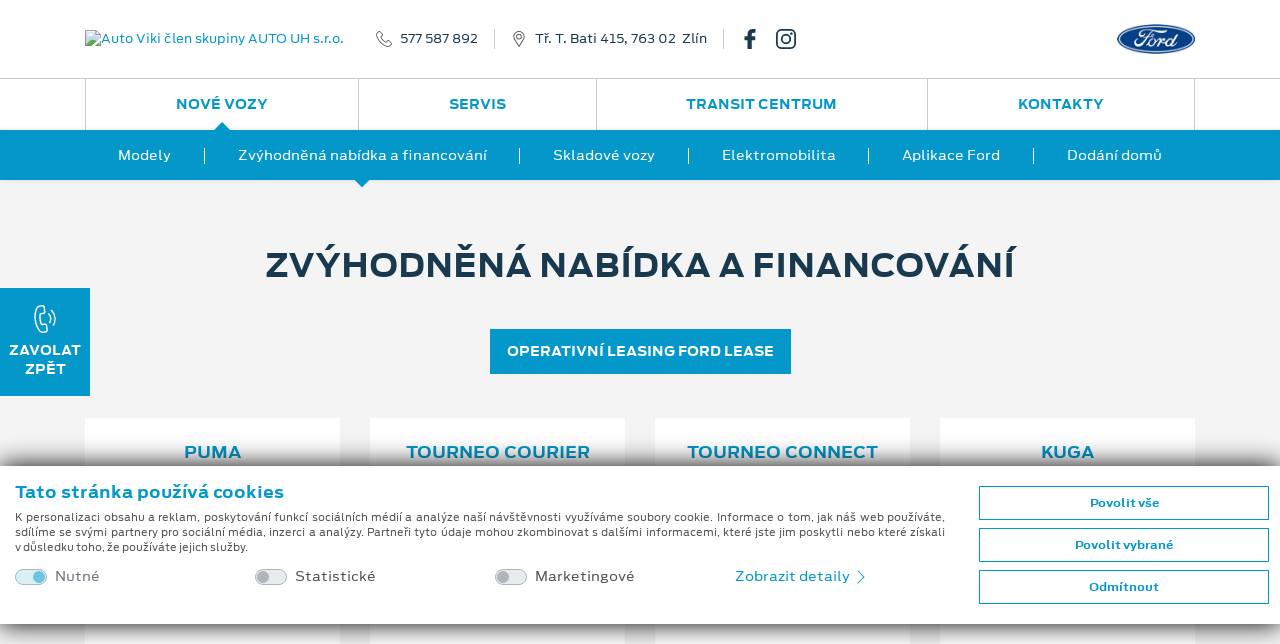

--- FILE ---
content_type: text/html; charset=utf-8
request_url: https://autoviki.cz/modely/zvyhodnena-nabidka
body_size: 129650
content:
<!doctype html>
<html lang="cs">
<head>
    <meta charset="utf-8">
    <meta name="viewport" content="width=device-width, initial-scale=1, shrink-to-fit=no, maximum-scale=1, user-scalable=0">
            <meta name="robots" content="index,follow" />
            <meta property="description" content="Prohlédněte si nejaktuálnější zvýhodněné nabídky a akce na naše osobní i užitkové vozy">
        <meta name="keywords" content="Auto Viki člen skupiny AUTO UH s.r.o., Zlín, ford, zvýhodněná nabídka, akční nabídka">
            <meta property="og:title" content="Mimoř&#225;dn&#225; nab&#237;dka vozů Ford">
            <meta property="og:site_name" content="Auto Viki člen skupiny AUTO UH s.r.o." />
                <meta property="og:description" content="Prohlédněte si nejaktuálnější zvýhodněné nabídky a akce na naše osobní i užitkové vozy">
            <meta property="og:locale" content="cs-CZ" />
            <meta property="og:url" content="https://autoviki.cz/modely/zvyhodnena-nabidka" />
            <title>Mimořádná nabídka vozů Ford | Auto Viki člen skupiny AUTO UH s.r.o.</title>

    <link href="/bundles/css?v=wmEYLand1ewd546sNZY6CHpQWh_cDh8UzjCjjYVPPwk1" rel="stylesheet"/>

    <link href="/bundles/cssmain?v=eg_srHCt7kI04iGR2yWiCHZdAZ_0fmsfKO3AhajZHpc1" rel="stylesheet"/>

    <link href="/bundles/csslex?v=zc4SzTUZKA92d2zMSaX-AFkCEDEcsOjx5lMz4Q24z7A1" rel="stylesheet"/>

    <script src="/bundles/js/req?v=oMv84JSXQeYwcIp2yQDhuGSEtQeU7Cj4Qw0rApvd9lE1"></script>

    <link rel="apple-touch-icon" sizes="180x180" href="/img/fav/apple-touch-icon-180x180.png">
    <link rel="icon" type="image/png" href="/img/fav/favicon-32x32.png" sizes="32x32">
    <link rel="icon" type="image/png" href="/img/fav/favicon-96x96.png" sizes="96x96">
    <link rel="icon" type="image/png" href="/img/fav/favicon-16x16.png" sizes="16x16">
    <link rel="mask-icon" href="/img/fav/safari-pinned-tab.svg">
    <link rel="shortcut icon" href="/img/fav/favicon.ico">
    <meta name="msapplication-TileColor" content="#2e96cd">
    <meta name="msapplication-TileImage" content="/img/fav/mstile-144x144.png">
    <meta name="msapplication-config" content="/img/fav/browserconfig.xml">
    <meta name="theme-color" content="#2e96cd">
        <script async src="https://www.googletagmanager.com/gtag/js?id=G-BJ4424J65E"></script>
    <script>
        window.dataLayer = window.dataLayer || [];
        function gtag() { dataLayer.push(arguments); }
        gtag('consent', 'default', {
            'ad_storage': 'denied',
            'analytics_storage': 'denied',
            'ad_user_data': 'denied',
            'ad_personalization': 'denied'
        });

        gtag('js', new Date());
        gtag('config', 'G-BJ4424J65E');
    </script>

        <meta name="facebook-domain-verification" content="aoelgwmka8qjrrtadx8owgln75jlky" /></head>
<body class="navsec">
    <div class="d-none" style="display:none">
    <svg xmlns="http://www.w3.org/2000/svg" xmlns:xlink="http://www.w3.org/1999/xlink">
        <symbol id="icon-phone-outline" viewBox="0 0 16 16">
            <path d="M3.346 10.636a16.702 16.702 0 0 0 5.54 4.423 8.528 8.528 0 0 0 3.101.935c.074.003.148.006.224.006a2.545 2.545 0 0 0 1.991-.871c.004-.006.008-.011.011-.018a8.36 8.36 0 0 1 .629-.662c.153-.149.31-.306.459-.463a1.62 1.62 0 0 0-.008-2.382l-1.955-1.99a1.569 1.569 0 0 0-1.145-.538 1.632 1.632 0 0 0-1.159.534L9.87 10.795c-.109-.062-.22-.118-.323-.172a3.597 3.597 0 0 1-.358-.198 12.427 12.427 0 0 1-2.945-2.733 7.214 7.214 0 0 1-.996-1.617c.307-.282.594-.577.868-.866.099-.103.199-.206.302-.308a1.588 1.588 0 0 0 0-2.387l-.971-.988c-.114-.116-.22-.229-.33-.345a20.824 20.824 0 0 0-.662-.666A1.606 1.606 0 0 0 3.311 0c-.439.01-.856.195-1.159.513l-1.22 1.24a2.588 2.588 0 0 0-.743 1.631 6.27 6.27 0 0 0 .452 2.653 15.49 15.49 0 0 0 2.705 4.599zM.982 3.453c.031-.426.215-.827.519-1.127L2.71 1.092A.873.873 0 0 1 3.311.81a.819.819 0 0 1 .583.289c.22.206.423.421.646.65l.339.351.967.988a.783.783 0 0 1 0 1.24c-.099.103-.2.209-.303.312-.301.312-.583.606-.896.889l-.017.016a.658.658 0 0 0-.164.736l.011.027a7.998 7.998 0 0 0 1.141 1.893 13.08 13.08 0 0 0 3.14 2.912c.138.087.279.167.427.239a3.884 3.884 0 0 1 .393.219c.267.15.603.092.801-.143l1.22-1.239a.843.843 0 0 1 .594-.295.8.8 0 0 1 .575.295l1.963 1.995a.808.808 0 0 1-.011 1.25 9.947 9.947 0 0 1-.434.441c-.228.226-.462.457-.68.72-.349.4-.861.623-1.393.604-.058 0-.114-.003-.171-.007a7.778 7.778 0 0 1-2.806-.854 15.852 15.852 0 0 1-5.272-4.211 14.712 14.712 0 0 1-2.57-4.359 5.448 5.448 0 0 1-.412-2.315z" />
        </symbol>
        <symbol id="icon-phone-call" viewBox="0 0 16 16">
            <path d="M9.29 11.82a1.394 1.394 0 0 0-.521-.988 1.462 1.462 0 0 0-1.1-.263l-1.333.171c-.036-.082-.074-.16-.11-.236a3.613 3.613 0 0 1-.139-.309 10.292 10.292 0 0 1-.584-3.293 6.068 6.068 0 0 1 .139-1.508c.335-.028.659-.074.974-.117l.357-.048a1.379 1.379 0 0 0 1.273-1.644l-.148-1.15c-.018-.13-.036-.265-.049-.396a13.72 13.72 0 0 0-.106-.787 1.42 1.42 0 0 0-.529-.964A1.483 1.483 0 0 0 6.332.014h-.009L4.881.207a2.208 2.208 0 0 0-1.373.708 5.277 5.277 0 0 0-1.06 2 12.907 12.907 0 0 0-.521 4.438c.074 2.014.58 3.989 1.482 5.792.394.84.944 1.597 1.621 2.231.048.041.099.084.146.119a2.276 2.276 0 0 0 1.833.469c.006-.003.013-.002.019-.005.248-.05.499-.087.751-.109.178-.019.361-.04.548-.068.391-.045.749-.24.997-.546.233-.315.328-.712.263-1.099L9.29 11.82zm-1.082 3.161c-.002-.002-.004 0 0 0-.171.028-.336.046-.516.066a7.74 7.74 0 0 0-.829.122 1.453 1.453 0 0 1-1.189-.312 1.786 1.786 0 0 1-.108-.087 6.521 6.521 0 0 1-1.43-1.986A13.32 13.32 0 0 1 2.74 7.327a12.16 12.16 0 0 1 .489-4.171 4.299 4.299 0 0 1 .884-1.694c.227-.253.538-.415.875-.453L6.43.823a.692.692 0 0 1 .494.11.642.642 0 0 1 .221.447c.041.248.071.494.1.756.015.132.032.267.047.405l.149 1.15c.059.446-.122.679-.57.737l-.363.048c-.358.05-.697.094-1.049.119-.007 0-.014 0-.021.002a.615.615 0 0 0-.542.445l-.009.027a6.598 6.598 0 0 0-.199 1.846v.004c.014 1.21.228 2.41.632 3.551.05.132.107.26.17.386.053.108.103.211.139.307l.015.039a.642.642 0 0 0 .191.241.637.637 0 0 0 .489.114l1.446-.186a.674.674 0 0 1 .498.099c.127.11.203.269.209.438v.008l.302 2.321a.594.594 0 0 1-.571.744zm1.583-9.632a3.857 3.857 0 0 1 .572 4.415.4.4 0 0 0 .17.547.409.409 0 0 0 .552-.166 4.665 4.665 0 0 0-.693-5.342.41.41 0 0 0-.575-.024.4.4 0 0 0-.03.565l.004.005zm3.411 6.274a7.678 7.678 0 0 0-1.142-8.795.405.405 0 1 0-.593.552 6.857 6.857 0 0 1 1.02 7.861.403.403 0 0 0 .17.548.402.402 0 0 0 .543-.159l.002-.007z" />
        </symbol>
        <symbol id="icon-map-pointer" viewBox="0 0 16 16">
            <path d="M8.001 0a5.653 5.653 0 0 0-5.667 5.626 5.579 5.579 0 0 0 .846 2.957l4.498 7.197c.087.137.238.22.4.22h.004a.471.471 0 0 0 .4-.227l4.383-7.267a5.578 5.578 0 0 0 .801-2.88A5.653 5.653 0 0 0 8.001 0zm4.057 8.027L8.073 14.63l-4.09-6.54a4.655 4.655 0 0 1-.71-2.463 4.727 4.727 0 0 1 9.454 0 4.667 4.667 0 0 1-.669 2.4zM8.001 2.813a2.811 2.811 0 1 0 2.833 2.813 2.825 2.825 0 0 0-2.833-2.813zm0 4.694a1.882 1.882 0 1 1 1.892-1.881 1.892 1.892 0 0 1-1.892 1.881z" />
        </symbol>
        <symbol id="icon-arrow-left" viewBox="0 0 16 16">
            <path d="M3.755 8.792l6.901 6.878a1.12 1.12 0 1 0 1.588-1.584L6.14 8l6.104-6.086A1.12 1.12 0 1 0 10.656.33L3.755 7.208c-.209.21-.326.495-.327.792-.001.297.117.583.327.792z" />
        </symbol>
        <symbol id="icon-arrow-right" viewBox="0 0 16 16">
            <path d="M12.245 8.792L5.343 15.67a1.122 1.122 0 0 1-1.587-1.584L9.86 8 3.755 1.914A1.122 1.122 0 1 1 5.343.329l6.902 6.878c.209.211.326.496.327.793 0 .297-.117.583-.327.792z" />
        </symbol>
        <symbol id="icon-service" viewBox="0 0 16 16">
            <path d="M15.499 1.457l-.968-.962A1.778 1.778 0 0 0 12.16.414l-1.7 1.465a.288.288 0 0 0-.056.065l-1.657 2.74-1.063.352a.271.271 0 0 0-.107.449l2.898 2.878a.273.273 0 0 0 .256.072.27.27 0 0 0 .196-.178l.354-1.056 2.8-1.679a.264.264 0 0 0 .065-.055l1.439-1.657a1.746 1.746 0 0 0-.086-2.353zm-.325 1.999L13.762 5.08l-2.848 1.707a.266.266 0 0 0-.118.146l-.246.735-.654-.648-.967-.96-.653-.649.741-.245a.274.274 0 0 0 .147-.118l1.687-2.789L12.519.822a1.22 1.22 0 0 1 1.626.055l.969.961c.434.444.459 1.144.06 1.618zm-.449 7.447a3.02 3.02 0 0 0-3.052-.729L5.865 4.407a2.973 2.973 0 0 0-.735-3.031A3.017 3.017 0 0 0 1.907.708a.27.27 0 0 0-.093.444l1.738 1.727-1.159 1.15L.655 2.303a.273.273 0 0 0-.447.093 2.972 2.972 0 0 0 .673 3.201 3.022 3.022 0 0 0 3.053.73l2.171 2.156-2.703 2.686-1.72.955a.274.274 0 0 0-.111.115l-.772 1.534a.27.27 0 0 0 .05.313l.966.96c.083.082.21.103.315.051l1.545-.768a.274.274 0 0 0 .116-.11l.961-1.708 2.704-2.686 2.284 2.268a2.972 2.972 0 0 0 .734 3.031 3.02 3.02 0 0 0 3.224.669.27.27 0 0 0 .092-.445l-1.738-1.726 1.159-1.151 1.738 1.727a.277.277 0 0 0 .389-.002.279.279 0 0 0 .059-.092 2.967 2.967 0 0 0-.672-3.201zm-10.386 1.25a.262.262 0 0 0-.045.06l-.939 1.667-1.294.643-.687-.683.646-1.284 1.68-.933a.336.336 0 0 0 .06-.045l2.73-2.712.58.576-2.731 2.711zm10.673 1.337l-1.606-1.595a.276.276 0 0 0-.388 0l-1.545 1.534a.27.27 0 0 0-.003.381l.003.003 1.606 1.596a2.473 2.473 0 0 1-2.219-.669 2.43 2.43 0 0 1-.551-2.619.27.27 0 0 0-.062-.291L4.196 5.821a.276.276 0 0 0-.293-.061c-.91.354-1.943.14-2.637-.547a2.433 2.433 0 0 1-.674-2.204l1.606 1.596c.107.106.28.106.386 0L4.13 3.069a.269.269 0 0 0 .002-.381l-.002-.002L2.525 1.09a2.467 2.467 0 0 1 2.219.669c.691.685.908 1.715.551 2.62-.04.1-.015.215.061.291l6.052 6.009a.274.274 0 0 0 .293.061 2.474 2.474 0 0 1 2.638.548c.58.573.833 1.401.673 2.202z" />
        </symbol>
        <symbol id="icon-parts" viewBox="0 0 16 16">
            <path d="M6.162 4.205h-.094a2.364 2.364 0 1 0-2.965 0H3.01c-.724 0-1.311.585-1.313 1.309v2.88h1.576v.685l-.821.103.065.52.755-.095v.52l-.821.103.065.52.755-.094v.52l-.821.102.065.52.755-.094v.558a2.1 2.1 0 1 0 2.626 0v-.886l.821-.103-.065-.52-.756.095v-.52l.821-.103-.065-.52-.753.095v-.522l.821-.102-.065-.52-.756.094v-.358h1.576V5.513a1.312 1.312 0 0 0-1.313-1.308zM2.747 2.373a1.838 1.838 0 1 1 1.845 1.832h-.007a1.838 1.838 0 0 1-1.838-1.832zm3.415 11.519a1.576 1.576 0 1 1-1.582-1.57h.005a1.575 1.575 0 0 1 1.577 1.57zm-.788-4.547v.52l-1.575.197v-.521l1.575-.196zm-1.576-.331v-.62h1.575v.423l-1.575.197zm1.576 1.379v.52l-1.575.196v-.52l1.575-.196zm0 1.046v.512a2.094 2.094 0 0 0-1.575 0v-.315l1.575-.197zM6.95 6.823h-.526v.523h.526v.524H2.222v-.523h3.677v-.524H2.222V5.514a.788.788 0 0 1 .788-.785h3.152c.434 0 .787.352.788.786v1.308zM4.586 3.681c.275.001.542-.085.765-.245l-.307-.425a.784.784 0 1 1 .225-.248l.455.262a1.314 1.314 0 1 0-1.138.656zm0 9.164a1.047 1.047 0 1 0 .005 2.093 1.047 1.047 0 0 0-.005-2.093zm0 1.569a.523.523 0 1 1 .002-1.046.523.523 0 0 1-.002 1.046zm9.717-6.02v-2.88a1.31 1.31 0 0 0-1.313-1.309h-.094a2.363 2.363 0 1 0-2.964 0h-.094c-.723 0-1.31.585-1.313 1.309v2.88h1.577v.685l-.82.103.064.52.756-.095v.52l-.82.103.064.52.756-.094v.52l-.82.102.064.52.756-.094v.558a2.1 2.1 0 1 0 2.627 0v-.886l.82-.103-.066-.52-.754.095v-.52l.82-.103-.066-.52-.754.095v-.522l.82-.103-.066-.52-.754.095v-.358h1.574v.002zM9.576 2.373a1.84 1.84 0 1 1 1.846 1.833h-.008a1.84 1.84 0 0 1-1.838-1.833zm3.414 11.519a1.577 1.577 0 1 1-1.58-1.57h.006a1.573 1.573 0 0 1 1.574 1.57zm-.787-4.547v.52l-1.576.197v-.521l1.576-.196zm-1.576-.331v-.62h1.576v.423l-1.576.197zm1.576 1.379v.52l-1.576.196v-.521l1.576-.195zm0 1.046v.512a2.096 2.096 0 0 0-1.576 0v-.315l1.576-.197zM9.051 7.87v-.523h3.678v-.524H9.051V5.515a.789.789 0 0 1 .789-.786h3.15c.436 0 .787.352.789.786v1.309h-.525v.523h.525v.523H9.051zm2.365-4.189a1.309 1.309 0 1 0-.011-2.617 1.309 1.309 0 0 0 .011 2.617zm0-2.095a.786.786 0 1 1-.789.786.79.79 0 0 1 .789-.786zm0 11.259a1.048 1.048 0 1 0 .559 1.934l-.281-.443a.524.524 0 1 1 .209-.25l.486.194c.051-.124.076-.256.076-.389a1.05 1.05 0 0 0-1.049-1.046z" />
        </symbol>
        <symbol id="icon-phone-service" viewBox="0 0 16 16">
            <path d="M10.792 1.09a.36.36 0 0 1 .041-.508l.586-.496a.362.362 0 0 1 .51.041.36.36 0 0 1-.041.509l-.584.496a.367.367 0 0 1-.512-.042zm1.053 1.525a.362.362 0 1 0-.004.722l.768.007h.003a.363.363 0 0 0 .356-.369.363.363 0 0 0-.354-.354l-.769-.006zm-.458-.675a.361.361 0 0 0 .463.216h.001l1.272-.461a.36.36 0 1 0-.24-.68l-.008.002-1.272.461a.36.36 0 0 0-.218.461v.001h.002zM8.788 13.35a2.114 2.114 0 0 1-.252.635c-.347.6-.769.861-1.105.69L6.9 14.44a3.175 3.175 0 0 1-.657.378l-.06.574c-.019.376-.457.608-1.153.608-.697 0-1.134-.231-1.153-.606l-.06-.576a3.124 3.124 0 0 1-.656-.378l-.529.235c-.337.173-.758-.088-1.106-.689-.348-.6-.365-1.094-.047-1.298l.469-.338a3.06 3.06 0 0 1 0-.759l-.469-.338c-.316-.204-.298-.698.049-1.297.347-.6.77-.863 1.106-.69l.524.233c.202-.154.425-.282.661-.382l.057-.573c.02-.375.458-.606 1.153-.606s1.136.232 1.154.609l.059.566c.236.1.459.228.664.383l.525-.234c.336-.171.757.092 1.104.691.118.196.204.41.253.635.078.402-.085.585-.205.663l-.467.338c.03.252.03.507 0 .759l.468.339c.12.076.283.259.204.663zm-1.277-2.214l.566-.409a1.64 1.64 0 0 0-.442-.764l-.639.284a.363.363 0 0 1-.388-.06 2.38 2.38 0 0 0-.819-.472.362.362 0 0 1-.245-.304l-.072-.691c-.29-.08-.596-.08-.886 0l-.072.69a.358.358 0 0 1-.245.304 2.383 2.383 0 0 0-.819.473.365.365 0 0 1-.388.06l-.639-.285c-.215.21-.368.474-.443.764l.567.409a.357.357 0 0 1 .142.363c-.063.311-.063.63 0 .941a.357.357 0 0 1-.142.363l-.568.41c.075.289.228.554.443.763l.642-.285a.363.363 0 0 1 .387.059c.237.209.515.368.814.469a.36.36 0 0 1 .245.305l.073.697c.29.08.596.08.886 0l.073-.697a.36.36 0 0 1 .245-.305c.3-.101.578-.26.815-.469a.363.363 0 0 1 .387-.059l.643.286a1.63 1.63 0 0 0 .443-.763l-.568-.409a.361.361 0 0 1-.143-.364c.063-.311.063-.63 0-.94a.36.36 0 0 1 .144-.364h.003zm-1.104.83a1.375 1.375 0 0 1-1.376 1.374 1.374 1.374 0 1 1-.003-2.746h.002a1.376 1.376 0 0 1 1.376 1.372h.001zm-.724 0a.653.653 0 0 0-1.307-.001.653.653 0 1 0 1.307.001zm9.021 2.19l-1.162-3.16a.796.796 0 0 0-.656-.517 8.025 8.025 0 0 0-.517-.041c-.083-.004-.165-.01-.248-.015a4.308 4.308 0 0 1-.748-.115 1.73 1.73 0 0 1-.966-.543c-.384-.463-.986-2.104-.994-2.703A1.73 1.73 0 0 1 9.8 6.027c.147-.205.313-.395.496-.569l.178-.168c.109-.102.221-.208.328-.321a.793.793 0 0 0 .208-.859L9.847.948a.805.805 0 0 0-1.03-.476l-.803.294a2.524 2.524 0 0 0-.574.269c-1.448.88-2.243 2.587-2.236 4.807.002.412.029.823.081 1.232a.362.362 0 0 0 .718-.089 9.532 9.532 0 0 1-.075-1.146c-.005-1.958.666-3.446 1.889-4.19.138-.088.288-.158.444-.208l.806-.293a.079.079 0 0 1 .1.046l1.162 3.161a.076.076 0 0 1-.021.084l-.022.022a7.433 7.433 0 0 1-.309.302c-.064.061-.126.119-.188.18a4.733 4.733 0 0 0-.581.668 2.41 2.41 0 0 0-.519 1.46c.011.765.671 2.563 1.161 3.153.35.4.821.675 1.343.781.287.072.581.118.877.137.087.007.174.011.261.016.162.009.316.019.469.036a.075.075 0 0 1 .062.05l.014.032 1.149 3.127a.079.079 0 0 1-.046.1l-.73.266a2.304 2.304 0 0 1-.653.17c-.986.121-1.969-.185-2.922-.908a.361.361 0 1 0-.439.574c.937.712 1.948 1.081 2.951 1.081.167 0 .333-.011.499-.031a3 3 0 0 0 .813-.207l.729-.267a.799.799 0 0 0 .477-1.021v-.004z" />
        </symbol>
        <symbol id="icon-cylinder" viewBox="0 0 16 16">
            <path d="M15.331 12.096a2.271 2.271 0 0 0-1.8-.66L10.86 8.764a.504.504 0 0 1 .322-.109c.189 0 .45.085.82.266l.191.094a.377.377 0 0 0 .437-.073l1.621-1.621a.382.382 0 0 0 0-.54L7.927.458C7.632.162 7.24 0 6.821 0S6.01.162 5.715.458L.458 5.714C.163 6.009 0 6.402 0 6.82s.163.812.458 1.106l6.325 6.324a.381.381 0 0 0 .54 0l1.62-1.621a.382.382 0 0 0 .073-.438l-.094-.19c-.329-.674-.315-.934-.156-1.143l2.671 2.671a2.29 2.29 0 0 0 .661 1.801c.43.432 1.005.67 1.616.67s1.185-.238 1.616-.669c.432-.432.67-1.007.67-1.618s-.238-1.186-.669-1.617zM.997 7.388a.796.796 0 0 1-.235-.568c0-.214.083-.416.235-.567L6.253.996a.8.8 0 0 1 .568-.234c.214 0 .417.083.567.234l.306.306-6.392 6.391-.305-.305zm7.313 2.838c-.642.642-.431 1.366-.099 2.057l-1.159 1.159-3.939-3.939 1.495-1.495a.38.38 0 0 0-.539-.54L2.574 8.965l-.733-.734L8.232 1.84l.733.733L7.47 4.068a.383.383 0 0 0 .27.651.38.38 0 0 0 .269-.111l1.495-1.495 3.939 3.938-1.159 1.158c-.347-.166-.72-.318-1.102-.318-.362 0-.675.137-.956.417L8.31 10.226zm3.36 2.462l-2.372-2.372 1.018-1.018 2.372 2.372a2.303 2.303 0 0 0-1.018 1.018zm3.122 2.103a1.515 1.515 0 0 1-1.077.447 1.519 1.519 0 0 1-1.525-1.525c0-.407.159-.79.447-1.078.287-.287.67-.445 1.078-.445.407 0 .79.157 1.077.445.288.288.446.671.446 1.078 0 .408-.158.791-.446 1.078z" />
            <path d="M7.114 5.633c-.396 0-.768.154-1.048.434a1.47 1.47 0 0 0-.433 1.047c0 .396.154.768.433 1.047.28.28.652.434 1.048.434a1.481 1.481 0 0 0 0-2.962zm.509 1.989a.714.714 0 0 1-.509.211.72.72 0 0 1 0-1.438.72.72 0 0 1 .509 1.227z" />
        </symbol>
        <symbol id="icon-engine" viewBox="0 0 16 16">
            <path d="M15.955 7.429l-.773-1.673a.521.521 0 0 0-.476-.297h-1.284a.508.508 0 0 0-.517.497v.783h-.402v-.645a.509.509 0 0 0-.517-.498h-1.385V4.242a.51.51 0 0 0-.521-.494H7.524v-.47h2.556a.497.497 0 0 0 .043-.992H3.931a.496.496 0 1 0-.043.992H6.486v.471H3.931a.508.508 0 0 0-.521.493v.416H2.272a.508.508 0 0 0-.522.493v2.662h-.713V5.152a.52.52 0 0 0-1.037 0v6.314a.52.52 0 0 0 .54.498.52.52 0 0 0 .497-.498V8.805h.713v2.661c.007.28.24.501.52.494h2.022l2.048 1.641a.558.558 0 0 0 .333.114h5.313a.51.51 0 0 0 .517-.498v-1.349h.402v.782c.007.278.237.5.517.493h1.284a.52.52 0 0 0 .476-.293l.773-1.673a.454.454 0 0 0 .045-.201V7.63a.45.45 0 0 0-.045-.201zm-.992 3.442l-.595 1.28h-.425v-.781a.508.508 0 0 0-.52-.494h-1.438a.507.507 0 0 0-.521.493V12.723H6.861l-2.048-1.636a.547.547 0 0 0-.334-.115H2.793V5.65h1.138a.51.51 0 0 0 .521-.499v-.41h5.111v1.353c.006.279.237.5.517.494h1.386v.645a.51.51 0 0 0 .521.498h1.436a.51.51 0 0 0 .521-.498v-.782h.425l.595 1.284v3.136h-.001z" />
        </symbol>
        <symbol id="icon-gear" viewBox="0 0 16 16">
            <path d="M15.953 7.109a.52.52 0 0 0-.518-.389 1.769 1.769 0 0 1-1.211-3.078.433.433 0 0 0 .048-.602 7.971 7.971 0 0 0-1.264-1.28.447.447 0 0 0-.608.048c-.514.539-1.3.715-1.995.448A1.777 1.777 0 0 1 9.323.521a.442.442 0 0 0-.39-.469A8.172 8.172 0 0 0 7.13.047a.444.444 0 0 0-.394.459 1.78 1.78 0 0 1-1.099 1.707 1.84 1.84 0 0 1-1.979-.454.445.445 0 0 0-.603-.048 7.77 7.77 0 0 0-1.296 1.28.455.455 0 0 0 .048.609c.558.502.738 1.302.448 1.995A1.855 1.855 0 0 1 .516 6.678a.43.43 0 0 0-.464.39 8.354 8.354 0 0 0-.005 1.823.532.532 0 0 0 .528.389 1.754 1.754 0 0 1 1.643 1.1c.28.687.103 1.476-.443 1.979a.442.442 0 0 0-.054.603c.373.475.798.904 1.27 1.28a.442.442 0 0 0 .608-.048 1.842 1.842 0 0 1 1.995-.448 1.775 1.775 0 0 1 1.083 1.733.443.443 0 0 0 .389.47 8.145 8.145 0 0 0 1.803.003.443.443 0 0 0 .395-.458 1.782 1.782 0 0 1 1.094-1.707 1.854 1.854 0 0 1 1.984.453c.157.171.42.192.603.048a7.966 7.966 0 0 0 1.296-1.28.452.452 0 0 0-.048-.608 1.758 1.758 0 0 1-.448-1.994 1.786 1.786 0 0 1 1.638-1.083h.096a.442.442 0 0 0 .47-.389 8.435 8.435 0 0 0 .004-1.825zm-7.942 3.579a2.669 2.669 0 1 1 .005-5.339 2.668 2.668 0 0 1 2.667 2.667 2.673 2.673 0 0 1-2.672 2.672z" />
        </symbol>
        <symbol id="icon-phone-info" viewBox="0 0 16 16">
            <path d="M9.549 11.705a.89.89 0 0 0-1.331 0c-.31.297-.624.598-.924.902a.187.187 0 0 1-.259.048c-.203-.106-.416-.191-.61-.31a9.544 9.544 0 0 1-2.328-2.066 5.446 5.446 0 0 1-.835-1.301.18.18 0 0 1 .045-.237c.314-.297.619-.593.925-.895a.848.848 0 0 0-.005-1.327c-.242-.238-.487-.479-.729-.712-.254-.246-.5-.492-.755-.734a.896.896 0 0 0-1.331 0c-.314.301-.62.611-.933.903a1.47 1.47 0 0 0-.476.997 4.187 4.187 0 0 0 .335 1.819 11.119 11.119 0 0 0 2.01 3.265A12.362 12.362 0 0 0 6.47 15.2a6.053 6.053 0 0 0 2.286.645 1.71 1.71 0 0 0 1.438-.53c.267-.293.563-.556.848-.836a.849.849 0 0 0 .009-1.318c-.505-.489-1.001-.973-1.502-1.456zm5.072-10.109a5.162 5.162 0 0 0-7.175 0 4.855 4.855 0 0 0-.217 6.772l.051.042c-.209.49-.576.896-1.043 1.153a.19.19 0 0 0 .056.36 2.927 2.927 0 0 0 2.158-.572l.009.008a5.18 5.18 0 0 0 6.162-.771c1.877-1.891 1.798-5.023-.001-6.992zm-3.371.445a.81.81 0 1 1-.005 1.62.81.81 0 1 1 .005-1.62zm1.175 5.432a.495.495 0 0 1-.115.195 1.55 1.55 0 0 1-1.09.479 4.183 4.183 0 0 1-.602-.034.86.86 0 0 1-.691-.873c.042-.288.089-.577.14-.869.085-.505.178-1.009.268-1.51a.394.394 0 0 0 .008-.097.264.264 0 0 0-.279-.314 1.463 1.463 0 0 1-.273-.052.184.184 0 0 1-.145-.203.196.196 0 0 1 .183-.166.975.975 0 0 1 .187-.013h1.569a.271.271 0 0 1 .311.221c.003.02.004.04.003.059a2.295 2.295 0 0 1-.051.467c-.106.577-.217 1.149-.322 1.726-.038.19-.076.381-.098.572a.912.912 0 0 0 .025.28.219.219 0 0 0 .25.169 1.3 1.3 0 0 0 .306-.085c.08-.03.152-.084.237-.114a.13.13 0 0 1 .179.162z" />
        </symbol>
        <symbol id="icon-share" viewBox="0 0 16 16">
            <path d="M12.953 10.272a2.872 2.872 0 0 0-2.275 1.132L5.729 8.846a2.99 2.99 0 0 0 .108-.763 2.84 2.84 0 0 0-.133-.828l4.929-2.542a2.892 2.892 0 0 0 2.32 1.176c1.647.035 3.01-1.254 3.046-2.879.035-1.627-1.27-2.974-2.915-3.01-1.646-.036-3.01 1.254-3.045 2.879l-.001.064c.004.258.043.515.114.764L5.203 6.27a2.87 2.87 0 0 0-2.276-1.131C1.281 5.168-.029 6.51 0 8.136c.028 1.585 1.323 2.862 2.926 2.892a2.877 2.877 0 0 0 2.32-1.181l4.925 2.547c-.416 1.527.501 3.099 2.049 3.509 1.546.409 3.136-.497 3.55-2.024.415-1.527-.501-3.097-2.047-3.508a2.93 2.93 0 0 0-.77-.099z" />
        </symbol>
        <symbol id="icon-letter" viewBox="0 0 16 16">
            <path d="M8.448 5.444h-6.07a.232.232 0 0 0 0 .464h6.07a.232.232 0 0 0 0-.464zm0 1.527h-6.07a.232.232 0 0 0 0 .464h6.07a.232.232 0 0 0 0-.464zm0 1.527h-6.07a.232.232 0 0 0 0 .464h6.07a.232.232 0 0 0 0-.464zm7.112-5.806a1.247 1.247 0 0 0-.462-1.682l-.244-.143a1.265 1.265 0 0 0-1.724.443L10.825 5.2V4.052a.239.239 0 0 0-.068-.164C10.69 3.82 7.729.881 7.662.813a.247.247 0 0 0-.166-.067H5.962a.233.233 0 1 0 0 .466h1.3v2.483a.592.592 0 0 0 .594.59h2.5v2.472L8.42 10.024H2.378a.232.232 0 1 0 0 .465h5.766l-.465.784a.483.483 0 0 0 .052.561l-.458.771a.62.62 0 0 0 .221.851l.087.053a.629.629 0 0 0 .856-.222l.457-.77a.474.474 0 0 0 .515-.221l.945-1.596v4.011a.127.127 0 0 1-.126.125H.595a.127.127 0 0 1-.126-.125V1.541a.33.33 0 0 1 .33-.329h4.069a.233.233 0 0 0 0-.466H.8a.799.799 0 0 0-.8.795v13.172a.595.595 0 0 0 .595.592h9.636a.595.595 0 0 0 .595-.592V9.911l.496-.837a.233.233 0 0 0-.083-.319.236.236 0 0 0-.321.083l-1.893 3.193a.04.04 0 0 1-.055.014h-.001c-.025-.014-.839-.49-.85-.495a.052.052 0 0 1-.018-.07l3.019-5.091.929.542-.575.97a.231.231 0 0 0 .083.318.235.235 0 0 0 .321-.082l.58-.979a.492.492 0 0 0 .582-.215l2.272-3.833c.254.3.29.728.091 1.066L13.84 6.813a.231.231 0 0 0 .08.316l.003.001c.11.065.254.029.32-.082l1.563-2.637a1.386 1.386 0 0 0-.246-1.719zM7.857 3.819a.126.126 0 0 1-.126-.124V1.541l2.294 2.278H7.857zm.266 8.273l.357.209-.446.751a.158.158 0 0 1-.214.056l-.087-.052a.157.157 0 0 1-.055-.213l.445-.751zm7.017-9.607l-2.504 4.221c-.005.011-.019.016-.029.01l-.002-.001-1.57-.918a.014.014 0 0 1-.008-.009.022.022 0 0 1 .002-.014l2.506-4.226a.791.791 0 0 1 1.082-.278l.243.141a.783.783 0 0 1 .28 1.074zM6.772 12.557l-.574-.44a.339.339 0 0 0-.424.011l-.355.301-.757-.709a.385.385 0 0 0-.516-.012l-1.01.855a.232.232 0 0 0-.026.329.235.235 0 0 0 .33.024l.955-.807.75.701a.399.399 0 0 0 .531.012l.321-.272.49.375c.103.079.25.06.329-.043a.23.23 0 0 0-.04-.323l-.004-.002z" />
        </symbol>
        <symbol id="icon-car-2" viewBox="0 0 16 16">
            <path d="M10.891 11.023H5.365a.248.248 0 0 1-.242-.253.247.247 0 0 1 .242-.242h5.526a.248.248 0 0 1 0 .495zM4.05 12.365a1.59 1.59 0 1 1-.066-3.181 1.591 1.591 0 0 1 1.624 1.557v.034c.007.87-.69 1.58-1.558 1.59zm0-2.685a1.095 1.095 0 1 0 1.072 1.117v-.021A1.086 1.086 0 0 0 4.05 9.68zm8.156 2.685a1.591 1.591 0 1 1 1.558-1.624v.034c.007.87-.689 1.58-1.558 1.59zm0-2.685a1.095 1.095 0 1 0 1.072 1.117l.001-.021a1.086 1.086 0 0 0-1.073-1.096zm-1.313 1.343H5.366a.25.25 0 0 1-.242-.254.247.247 0 0 1 .242-.242h5.527a.248.248 0 0 1 0 .496zm3.789 0H13.52a.249.249 0 0 1 0-.496h1.162a.603.603 0 0 0 .596-.521l.228-1.488a.617.617 0 0 0-.53-.706l-3.038-.388a.246.246 0 0 1-.141-.07L8.99 4.53a1.345 1.345 0 0 0-.959-.402H2.01a.814.814 0 0 0-.802.767l-.205 3.178a.248.248 0 0 1-.064.152l-.248.271a.793.793 0 0 0-.206.532v1.128a.367.367 0 0 0 .363.371h1.884a.248.248 0 1 1 0 .496H.849A.859.859 0 0 1 0 10.156V9.027c0-.321.119-.631.335-.869l.188-.207.2-3.089c.04-.684.602-1.22 1.287-1.228h6.021c.488 0 .957.196 1.299.543l2.748 2.766 2.952.377c.297.033.565.188.742.428.183.242.26.547.213.846l-.229 1.489a1.086 1.086 0 0 1-1.074.94zM9.356 7.616H2.363a.248.248 0 0 1 0-.495h6.994a.248.248 0 0 1-.001.495z" />
        </symbol>
        <symbol id="icon-car-service" viewBox="0 0 16 16">
            <path d="M6.979 3.063v-.68C6.979 1.002 6.12 0 4.937 0a.34.34 0 0 0-.341.341v2.042H3.234V.341A.34.34 0 0 0 2.894 0C1.71 0 .852 1.002.852 2.383v.681c0 .998.516 1.845 1.361 2.265v8.969c0 .938.764 1.702 1.702 1.702s1.702-.764 1.702-1.702v-8.97c.846-.42 1.362-1.267 1.362-2.265zM5.154 4.789a.339.339 0 0 0-.217.317v9.191c0 .563-.459 1.021-1.021 1.021s-1.021-.459-1.021-1.021V5.106a.34.34 0 0 0-.218-.317c-.717-.276-1.145-.922-1.145-1.726v-.68c0-.713.322-1.473 1.021-1.659v2c0 .188.153.34.341.34h2.043a.34.34 0 0 0 .34-.34v-2c.699.186 1.021.946 1.021 1.659v.681c0 .804-.428 1.449-1.144 1.725z" />
            <path d="M3.574 13.617h.682v.681h-.682zM14.469 5.447h-1.521c-.201 0-.38.1-.509.251-.283-.596-.65-1.344-.775-1.492a1.668 1.668 0 0 0-.933-.516l-.163-.023c-.683-.098-1.829-.263-3.249-.263v.681c1.371 0 2.443.154 3.152.256l.164.023c.157.022.408.161.505.275.09.122.487.929.849 1.699l-.041.062c-.126.109-.63.409-.884.409H5.958v.68h5.105c.548 0 1.308-.512 1.434-.687l.45-.675h1.521v.681l-.977.233a.68.68 0 0 0-.401 1.038l.336.503c.009.043.02.143.02.268v2.043a.682.682 0 0 1-.681.681H5.958v.681h4.085v.68c0 .376.305.682.681.682h2.383a.682.682 0 0 0 .681-.682v-1.15a1.35 1.35 0 0 0 .34-.891V8.852c0-.294-.038-.501-.114-.614l-.355-.534.86-.215a.68.68 0 0 0 .631-.679v-.682a.684.684 0 0 0-.681-.681zm-3.745 7.489v-.68h2.042c.118 0 .231-.02.341-.049v.729h-2.383z" />
            <path d="M12.525 8.27a1.971 1.971 0 0 1-1.403.582h-.739v.68h.739a2.65 2.65 0 0 0 1.885-.779l-.482-.483zM5.958 10.213h4.425v.681H5.958z" />
        </symbol>
        <symbol id="icon-configurator" viewBox="0 0 16 16">
            <path d="M13.956 9.391h-3.477v-3.13h2.782v-.696H9.782v4.522h4.87V8h-.696zM9.782 16h4.87v-4.521h-4.87V16zm.697-3.826h3.478v3.13h-3.478v-3.13z" />
            <path d="M12.2 8.187l-.78-.781-.492.492 1.306 1.307 2.68-3.063-.524-.458zM14.652 2.435h-.696v1.391h-3.477V.695h2.782V0H9.782v4.521h4.87z" />
            <path d="M11.42 1.841l-.492.492 1.306 1.306 2.68-3.062-.524-.459-2.19 2.504zM5.6 4.119c-.33.047-.74.273-.954.527-.126.151-.501.915-.791 1.522a.685.685 0 0 0-.52-.255H1.782a.696.696 0 0 0-.696.695v.697c0 .366.286.668.646.693l.878.22-.364.546c-.077.116-.116.327-.116.627v2.088c0 .35.134.666.348.91v1.176c0 .384.313.696.696.696h2.435a.698.698 0 0 0 .696-.696v-.695h2.781v-.694H3.521a.696.696 0 0 1-.695-.696V9.392c0-.127.011-.229.021-.273l.343-.514a.693.693 0 0 0-.409-1.061l-.915-.229-.084-.01v-.697h1.553l.469.702c.121.167.897.69 1.457.69h3.826v-.696H5.261c-.261 0-.776-.307-.905-.418l-.041-.062c.369-.787.774-1.611.863-1.73a1.05 1.05 0 0 1 .52-.286l.168-.024c.725-.104 1.82-.262 3.221-.262v-.696c-1.451 0-2.621.168-3.32.27l-.167.023zm-2.079 8.75h2.087v.695H3.174v-.744c.111.029.226.049.347.049z" />
            <path d="M3.767 8.798l-.492.491a2.704 2.704 0 0 0 1.926.798h.755v-.695H5.2a2.012 2.012 0 0 1-1.433-.594zM5.956 10.782h3.131v.696H5.956z" />
        </symbol>
        <symbol id="icon-steering-wheel" viewBox="0 0 16 16">
            <path d="M8 7.2a1.6 1.6 0 1 0 0 3.2 1.6 1.6 0 0 0 0-3.2zm0 2.666A1.066 1.066 0 1 1 9.066 8.8c0 .589-.477 1.066-1.066 1.066zM8 0a8 8 0 1 0 8 8 8.009 8.009 0 0 0-8-8zm0 15.467A7.468 7.468 0 1 1 15.467 8 7.476 7.476 0 0 1 8 15.467zM8 1.6A6.4 6.4 0 1 0 14.4 8 6.407 6.407 0 0 0 8 1.6zm0 .534a5.876 5.876 0 0 1 5.475 3.76l-1.998.667A2.883 2.883 0 0 1 9.39 6.46a3.423 3.423 0 0 0-2.779 0l-.101.044a2.895 2.895 0 0 1-1.917.151l-2.137-.57A5.875 5.875 0 0 1 8 2.134zM2.134 8c0-.054.002-.108.004-.162l.185.062a7.11 7.11 0 0 1 4.819 5.904A5.875 5.875 0 0 1 2.134 8zM8 13.866c-.106 0-.211-.003-.315-.009a7.641 7.641 0 0 0-5.193-6.464l-.314-.104c.028-.233.07-.465.126-.692l2.15.573a3.427 3.427 0 0 0 2.271-.18l.101-.045a2.89 2.89 0 0 1 2.347 0c.78.347 1.661.39 2.472.119l1.998-.665c.082.292.143.589.179.89l-.313.104a7.641 7.641 0 0 0-5.193 6.464 5.53 5.53 0 0 1-.316.009zm.857-.063a7.112 7.112 0 0 1 4.82-5.903l.185-.062c.002.054.005.108.005.162a5.876 5.876 0 0 1-5.01 5.803z" />
        </symbol>
        <symbol id="icon-contact" viewBox="0 0 16 16">
            <path d="M15.32.372H4.144a.681.681 0 0 0-.68.682v3.094l-.512-.769a.787.787 0 0 0-1.067-.242l-1.051.635a1.551 1.551 0 0 0-.705.917C-.254 6.091.03 8.506 3.562 12.052c2.809 2.817 4.903 3.575 6.345 3.575.335.001.668-.043.99-.131.385-.108.712-.362.914-.706l.632-1.058a.797.797 0 0 0-.24-1.069l-2.518-1.685a.792.792 0 0 0-1.063.174l-.733.948a.256.256 0 0 1-.326.069l-.14-.075c-.459-.251-1.03-.563-2.184-1.722a17.766 17.766 0 0 1-.344-.354H15.32a.682.682 0 0 0 .68-.681V1.054a.682.682 0 0 0-.68-.682zM7.168 12.563l.135.075c.341.19.77.103 1.007-.209l.732-.946a.258.258 0 0 1 .347-.055l2.518 1.684a.26.26 0 0 1 .078.348l-.632 1.057a1.014 1.014 0 0 1-.598.466c-1.261.347-3.468.053-6.817-3.309C.59 8.311.298 6.096.644 4.832c.071-.252.238-.467.464-.6l1.052-.635a.258.258 0 0 1 .347.079l1.679 2.527a.261.261 0 0 1-.056.348l-.943.736a.792.792 0 0 0-.208 1.01l.074.137c.267.49.598 1.102 1.807 2.315 1.21 1.212 1.819 1.546 2.308 1.814zm8.299-3.227a.146.146 0 0 1-.147.144H4.414a6.74 6.74 0 0 1-.89-1.302l-.077-.14a.255.255 0 0 1 .069-.327l.942-.736a.8.8 0 0 0 .172-1.068l-.632-.955V1.054a.145.145 0 0 1 .144-.147H15.32c.081 0 .146.064.146.145v8.284h.001zm-1.066-7.725L9.943 5.004a.359.359 0 0 1-.423 0L5.064 1.611a.268.268 0 0 0-.322.427l4.457 3.394a.896.896 0 0 0 1.067 0l4.458-3.393a.268.268 0 1 0-.323-.428zM7.456 5.454L4.723 8.391a.267.267 0 0 0 .391.365l2.732-2.938a.268.268 0 0 0-.39-.364zm4.57 0a.268.268 0 0 0-.377-.015l-.001.001a.27.27 0 0 0-.013.379l2.731 2.937a.267.267 0 0 0 .391-.365l-2.731-2.937z" />
        </symbol>
        <symbol id="icon-facebook" viewBox="0 0 16 16">
            <path d="M12.034.003L9.939 0C7.588 0 6.07 1.545 6.07 3.938v1.816H3.967a.326.326 0 0 0-.33.324V8.71c0 .18.146.326.327.326H6.07v6.638c0 .18.148.326.327.326h2.746a.326.326 0 0 0 .33-.324v-6.64h2.463a.33.33 0 0 0 .33-.326V6.08a.33.33 0 0 0-.33-.328H9.474V4.214c0-.74.18-1.115 1.149-1.115h1.411a.326.326 0 0 0 .329-.323V.329a.327.327 0 0 0-.329-.326z" />
        </symbol>
        <symbol id="icon-instagram" viewBox="0 0 16 16">
            <path d="M11.583 0H4.414A4.421 4.421 0 0 0 0 4.416v7.168A4.421 4.421 0 0 0 4.414 16h7.169A4.421 4.421 0 0 0 16 11.584V4.416A4.421 4.421 0 0 0 11.583 0zm3 11.584a3.003 3.003 0 0 1-2.996 2.997H4.414a3.003 3.003 0 0 1-2.996-2.997V4.416A3 3 0 0 1 4.414 1.42h7.169a3.003 3.003 0 0 1 3 2.996v7.168zM8 3.877A4.123 4.123 0 1 0 12.124 8 4.128 4.128 0 0 0 8 3.877zm0 6.826a2.703 2.703 0 1 1 2.703-2.704V8A2.707 2.707 0 0 1 8 10.703zm4.298-8.029a1.043 1.043 0 1 0-.006 2.086 1.043 1.043 0 0 0 .006-2.086z" />
        </symbol>
        <symbol id="icon-youtube" viewBox="0 0 16 16">
            <path d="M9.386 10.366a.6.6 0 0 0-.409.198v2.75a.6.6 0 0 0 .409.201c.235 0 .357-.201.357-.608v-1.925c0-.408-.122-.616-.357-.616zm2.985 0c-.27 0-.408.208-.408.626v.418h.816v-.418c0-.418-.134-.626-.408-.626zm1.696-3.096a1.926 1.926 0 0 0-1.352-.568c-1.885-.136-4.711-.136-4.711-.136h-.008s-2.825 0-4.712.135a1.922 1.922 0 0 0-1.351.569 2.89 2.89 0 0 0-.535 1.332c-.084.72-.129 1.444-.135 2.171v1.017c.006.726.051 1.451.135 2.172.063.481.248.939.535 1.33.411.363.938.566 1.486.574C4.497 15.968 8 16 8 16s2.83-.004 4.716-.142a1.923 1.923 0 0 0 1.352-.567c.288-.391.472-.849.535-1.33.084-.721.129-1.446.135-2.172v-1.018a20.193 20.193 0 0 0-.135-2.171 2.887 2.887 0 0 0-.536-1.33zm-9.836 6.925h-.909v-5.2h-.961v-.852h2.847v.852h-.977v5.2zm3.221 0h-.816v-.492a1.303 1.303 0 0 1-.935.555.503.503 0 0 1-.526-.336 2.337 2.337 0 0 1-.071-.671V9.684h.816v3.32c-.005.106-.002.212.009.317a.19.19 0 0 0 .188.192h.001a.717.717 0 0 0 .519-.383V9.684h.816v4.511zm3.104-1.352a3.69 3.69 0 0 1-.079.908.65.65 0 0 1-.653.506 1.123 1.123 0 0 1-.847-.5v.437H8.16V8.143h.816v1.977c.192-.286.504-.468.847-.49a.648.648 0 0 1 .653.51c.065.297.093.602.079.906v1.797h.001zm3.04-.753h-1.633v.8c0 .418.139.626.416.626a.35.35 0 0 0 .366-.327c.016-.185.021-.37.018-.555h.834v.12c0 .262-.009.443-.018.526a1.136 1.136 0 0 1-1.178.978 1.165 1.165 0 0 1-.99-.463 1.758 1.758 0 0 1-.261-1.061v-1.58c-.03-.373.059-.745.253-1.063a1.16 1.16 0 0 1 .977-.463c.379-.018.741.156.964.463.195.318.283.69.254 1.063l-.002.936zM5.844 6.115V3.638L6.943 0h-.926l-.623 2.399L4.745 0h-.964c.193.567.392 1.137.585 1.704a14.4 14.4 0 0 1 .56 1.934v2.478h.918v-.001zm2.147.063c.38.016.741-.159.964-.466.197-.321.288-.696.258-1.071V3.043a1.788 1.788 0 0 0-.258-1.072 1.13 1.13 0 0 0-.964-.468 1.114 1.114 0 0 0-.96.468c-.2.32-.291.696-.261 1.072V4.64c-.03.376.061.752.261 1.072.222.307.582.482.96.466zm-.395-3.3c0-.421.131-.632.396-.632.266 0 .392.211.392.632v1.918c0 .421-.126.632-.392.632-.265 0-.396-.211-.396-.632V2.878zm4.623 3.237V1.558h-.824v3.484a.736.736 0 0 1-.522.387.189.189 0 0 1-.193-.194 2.148 2.148 0 0 1-.009-.321V1.558h-.826v3.604c-.01.229.015.457.076.679a.503.503 0 0 0 .53.336c.38-.042.724-.245.943-.56v.497l.825.001z" />
        </symbol>
        <symbol id="icon-filter" viewBox="0 0 16 16">
            <path d="M15.928.444a.672.672 0 0 0-.667-.443H.741a.675.675 0 0 0-.669.443.658.658 0 0 0 .156.796l5.595 5.599v5.526a.709.709 0 0 0 .213.513l2.908 2.909a.667.667 0 0 0 .508.213.8.8 0 0 0 .283-.054.683.683 0 0 0 .443-.672V6.84l5.594-5.6a.658.658 0 0 0 .156-.796z" />
        </symbol>
        <symbol id="icon-file" viewBox="0 0 16 16">
            <path d="M11.082 0H3.129a.976.976 0 0 0-.969.981v14.037a.976.976 0 0 0 .969.982h9.741a.976.976 0 0 0 .97-.981V3.036L11.082 0zm.229 1.47l1.211 1.328h-1.211V1.47zm1.714 13.549a.155.155 0 0 1-.154.155H3.129a.155.155 0 0 1-.155-.155V.981c0-.085.069-.155.155-.155h7.368v2.387a.41.41 0 0 0 .406.411h2.122v11.395zM4.411 4.385h6.91c.17.002.306.141.305.311a.309.309 0 0 1-.305.304h-6.91a.308.308 0 0 1 0-.615zm7.214 2.383a.306.306 0 0 1-.305.307H4.41a.31.31 0 0 1 0-.619h6.91a.31.31 0 0 1 .305.312c-.001 0-.001 0 0 0zm0 2.006a.306.306 0 0 1-.305.307H4.41c-.17 0-.309-.139-.309-.309s.139-.309.31-.309h6.91a.308.308 0 0 1 .304.311c-.001 0-.001 0 0 0zm0 2.037a.307.307 0 0 1-.303.312H4.41a.31.31 0 0 1 0-.619h6.91a.307.307 0 0 1 .305.307z" />
        </symbol>
        <symbol id="icon-file-2" viewBox="0 0 16 16">
            <path d="M10.416 0H1.633v16h12.734V3.889L10.416 0zm.159.911l2.868 2.821h-2.868V.911zM2.176 15.468V.532h7.857v3.735h3.792v11.2H2.176v.001zM4.343 4.532h2.438A.266.266 0 0 0 6.782 4H4.343a.266.266 0 1 0 0 .532zm4.606 5.336H4.343a.268.268 0 0 0-.271.264.27.27 0 0 0 .271.268h4.604a.27.27 0 0 0 .271-.268.267.267 0 0 0-.271-.264h.002zM11.659 8H9.763a.27.27 0 0 0-.271.268.267.267 0 0 0 .27.264h1.896a.268.268 0 0 0 .271-.264.271.271 0 0 0-.272-.268h.002zM4.345 6.668H5.7a.268.268 0 0 0 0-.536H4.343a.268.268 0 0 0 0 .536h.002zm4.065 0h1.896a.268.268 0 0 0 0-.536H8.41a.268.268 0 1 0-.003.536h.003zM6.784 6.4a.272.272 0 0 0 .079.189.277.277 0 0 0 .385 0 .27.27 0 0 0 0-.379.289.289 0 0 0-.385 0 .275.275 0 0 0-.082.19h.003zM5.7 8a.27.27 0 0 0-.271.268.268.268 0 0 0 .271.264h2.71a.268.268 0 0 0 .271-.263v-.001A.27.27 0 0 0 8.41 8H5.7zm-1.355.532a.29.29 0 0 0 .192-.075.283.283 0 0 0 .079-.189.268.268 0 0 0-.079-.189.28.28 0 0 0-.385 0 .268.268 0 0 0-.079.189c.001.071.03.138.079.189.052.047.12.073.19.075h.003zm7.314 3.2H9.763a.268.268 0 0 0 0 .536h1.895a.268.268 0 0 0 0-.536h.001zm-3.251 0h-2.71a.268.268 0 0 0 0 .536h2.71c.147 0 .268-.12.267-.269a.267.267 0 0 0-.268-.267h.001zm-4.256.079a.27.27 0 0 0-.079.189c0 .071.028.14.079.189a.276.276 0 0 0 .384 0 .261.261 0 0 0 0-.376.284.284 0 0 0-.386-.003h.002zm7.314-5.601a.269.269 0 0 0-.001.378l.001.001a.277.277 0 0 0 .385 0 .268.268 0 0 0 .001-.377l-.001-.001a.288.288 0 0 0-.385-.001zm-.971 4.111a.263.263 0 0 0 0-.377.285.285 0 0 0-.384 0 .283.283 0 0 0-.079.189.27.27 0 0 0 .271.266.274.274 0 0 0 .192-.078zm.971-.378a.283.283 0 0 0-.079.188.27.27 0 0 0 .079.189.277.277 0 0 0 .385 0 .272.272 0 0 0 .079-.189.279.279 0 0 0-.079-.188.289.289 0 0 0-.385 0z" />
        </symbol>
        <symbol id="icon-files" viewBox="0 0 16 16">
            <path d="M12.063 6.667H5.292a.268.268 0 0 0 0 .534h6.771a.268.268 0 0 0 0-.534zM5.292 5.066H8a.267.267 0 1 0 0-.534H5.292a.268.268 0 0 0 0 .534zM12.063 8.8H5.292a.267.267 0 1 0 0 .534h6.771a.267.267 0 1 0 0-.534zm0 2.134H5.292a.267.267 0 1 0 0 .534h6.771a.268.268 0 0 0 .007-.534h-.007zm0 2.132H5.292a.268.268 0 0 0 0 .534h6.771a.267.267 0 1 0 .007-.534h-.007zm1.083-9.176V0H1.5v14.667h1.354V16H14.5V5.223L13.146 3.89zm-2.438-1.647l2.438 2.4.43.423H10.71l-.002-2.823zM2.042 14.134V.533h10.563v2.823L10.55 1.333H2.854v12.8l-.812.001zm1.354 1.333v-13.6h6.771V5.6h3.791v9.867H3.396z" />
        </symbol>
        <symbol id="icon-star" viewBox="0 0 16 16">
            <path d="M8.378.634l2.036 4.809 5.21.448a.41.41 0 0 1 .234.719l-3.952 3.417 1.184 5.087a.41.41 0 0 1-.612.444L8 12.86l-4.478 2.698a.41.41 0 0 1-.612-.445l1.184-5.087L.142 6.61a.41.41 0 0 1 .233-.719l5.211-.448L7.621.634a.41.41 0 0 1 .757 0z" />
        </symbol>
        <symbol id="icon-star-half" viewBox="0 0 16 16">
            <path d="M8.378.634l2.036 4.809 5.21.448a.41.41 0 0 1 .234.719l-3.952 3.417 1.184 5.087a.41.41 0 0 1-.612.444L8 12.86l-4.478 2.698a.41.41 0 0 1-.612-.445l1.184-5.087L.142 6.61a.41.41 0 0 1 .233-.719l5.211-.448L7.621.634a.41.41 0 0 1 .757 0z" />
        </symbol>
        <symbol id="icon-star-outline" viewBox="0 0 16 16">
            <path d="M15.979 6.137a.443.443 0 0 0-.357-.302l-4.992-.709L8.382.615a.444.444 0 0 0-.796.004L5.371 5.143l-4.992.741a.443.443 0 0 0-.244.755l3.624 3.507-.837 4.966a.438.438 0 0 0 .177.434.428.428 0 0 0 .465.034l4.458-2.359 4.468 2.332a.444.444 0 0 0 .635-.494l-.864-4.938 3.599-3.526a.441.441 0 0 0 .119-.458zm-4.5 3.512a.44.44 0 0 0-.123.394l.751 4.308-3.882-2.023a.451.451 0 0 0-.414 0l-3.867 2.049.724-4.315a.435.435 0 0 0-.128-.391L1.4 6.625l4.333-.643a.438.438 0 0 0 .33-.242l1.925-3.927L9.94 5.729a.442.442 0 0 0 .335.243l4.334.617-3.13 3.06z" />
        </symbol>
        <symbol id="icon-phone" viewBox="0 0 16 16">
            <path d="M15.991 12.629a.78.78 0 0 1-.236.679L13.5 15.542c-.11.122-.246.222-.397.287-.152.078-.315.13-.484.155a.837.837 0 0 0-.1.005 2.113 2.113 0 0 1-.221.011 8.27 8.27 0 0 1-1.042-.109 7.924 7.924 0 0 1-1.759-.542 14.635 14.635 0 0 1-2.365-1.296 17.905 17.905 0 0 1-2.812-2.372A19.026 19.026 0 0 1 2.355 9.44a15.758 15.758 0 0 1-1.253-1.976A10.5 10.5 0 0 1 .391 5.82a8.77 8.77 0 0 1-.322-1.269 4.202 4.202 0 0 1-.068-.838c.011-.204.017-.32.017-.342a1.65 1.65 0 0 1 .152-.48c.069-.151.166-.286.288-.398L2.711.237A.74.74 0 0 1 3.253 0a.646.646 0 0 1 .389.126c.116.085.213.192.289.314l1.812 3.443a.81.81 0 0 1 .085.59c-.039.207-.14.395-.288.542l-.827.833a.286.286 0 0 0-.059.11.429.429 0 0 0-.026.127c.062.284.165.557.305.811.183.347.393.679.627.993.363.481.766.932 1.203 1.347.418.439.871.845 1.355 1.213.313.237.645.449.991.635.193.108.398.192.613.247l.21.039a.406.406 0 0 0 .219-.083l.965-.98c.194-.178.448-.275.711-.271a.888.888 0 0 1 .458.1h.017l3.27 1.931a.853.853 0 0 1 .419.562z" />
        </symbol>
        <symbol id="icon-email" viewBox="0 0 16 16">
            <path d="M1.536 5.59c.203.143.813.566 1.829 1.274S5.162 8.11 5.704 8.492c.057.04.187.132.379.274.193.144.355.252.482.338.128.085.286.183.465.292.162.099.334.18.514.239.144.051.294.077.446.081h.019a1.44 1.44 0 0 0 .446-.081c.18-.06.353-.141.514-.239.181-.109.337-.207.465-.292.128-.085.286-.2.482-.337s.32-.234.38-.274c.547-.382 1.939-1.35 4.179-2.902a4.208 4.208 0 0 0 1.085-1.097c.281-.394.436-.864.44-1.348a1.434 1.434 0 0 0-1.429-1.429H1.43c-.407-.024-.8.148-1.058.462a1.81 1.81 0 0 0-.371 1.16c.028.45.2.878.491 1.223.29.396.642.744 1.044 1.028zm13.571.954a210.105 210.105 0 0 0-4.447 3.08c-.339.251-.614.445-.825.588a5.58 5.58 0 0 1-.844.429 2.642 2.642 0 0 1-.982.218h-.018a2.637 2.637 0 0 1-.982-.218 5.432 5.432 0 0 1-.843-.429 23.55 23.55 0 0 1-.826-.588c-.804-.588-2.283-1.615-4.438-3.08A4.643 4.643 0 0 1 0 5.767v7.091c0 .789.64 1.428 1.429 1.428h13.142a1.423 1.423 0 0 0 1.428-1.419V5.767a4.79 4.79 0 0 1-.892.777z" />
        </symbol>
        <symbol id="icon-email-outline" viewBox="0 0 16 16">
            <path d="M15.479 3.447a.517.517 0 0 0-.513.522v9.33H1.026v-10.6h14.453a.523.523 0 0 0 0-1.048H.513A.52.52 0 0 0 0 2.178v11.648a.518.518 0 0 0 .513.523h14.965a.52.52 0 0 0 .513-.523V3.969a.518.518 0 0 0-.512-.522zm-1.365.16a.501.501 0 0 0-.704-.087l-.016.013L7.996 8.08 2.597 3.532a.501.501 0 0 0-.707.06l-.013.015a.535.535 0 0 0 .071.738l5.724 4.817a.507.507 0 0 0 .648 0l5.723-4.817a.535.535 0 0 0 .071-.738zM5.08 8.503l-3.166 3.165a.535.535 0 0 0-.009.744.517.517 0 0 0 .725.008l3.165-3.17a.529.529 0 0 0 .01-.738.505.505 0 0 0-.714-.02l-.011.011zm5.789 0a.505.505 0 0 0-.713-.002l-.011.012a.528.528 0 0 0 .009.737l3.165 3.17a.51.51 0 0 0 .724-.008.535.535 0 0 0-.009-.744l-3.165-3.165z" />
        </symbol>
        <symbol id="icon-mobile" viewBox="0 0 16 16">
            <path d="M11.155 0H4.846a1.13 1.13 0 0 0-1.091 1.164v13.671A1.13 1.13 0 0 0 4.845 16H11.155a1.13 1.13 0 0 0 1.09-1.165V1.165A1.13 1.13 0 0 0 11.155 0zM6.443.705h3.114a.25.25 0 0 1 .142.28.255.255 0 0 1-.141.285H6.443a.256.256 0 0 1-.142-.285.25.25 0 0 1 .142-.28zM8 14.85a.743.743 0 1 1 .693-.791l.001.047A.722.722 0 0 1 8 14.85zm3.425-2.545H4.574V1.965h6.851v10.34z" />
        </symbol>
        <symbol id="icon-calculator" viewBox="0 0 16 16">
            <path d="M10.576 12.042H8.507a.251.251 0 0 0-.253.251v2.087c0 .14.113.255.253.257h2.069a.258.258 0 0 0 .254-.257v-2.084a.253.253 0 0 0-.254-.254zm-.254 2.085H8.76v-1.575h1.562v1.575zm-2.829-2.085H5.424a.253.253 0 0 0-.253.252v2.086c0 .14.113.255.253.257h2.069a.257.257 0 0 0 .253-.257v-2.084a.252.252 0 0 0-.251-.254h-.002zm-.253 2.085H5.677v-1.575H7.24v1.575zm.253-5.192H5.424a.257.257 0 0 0-.253.257v2.085a.252.252 0 0 0 .251.253h2.07c.14 0 .253-.113.253-.252V9.191a.254.254 0 0 0-.252-.256zm-.253 2.084H5.677V9.444H7.24v1.575zm-2.829 1.023h-2.07a.252.252 0 0 0-.253.251v2.087c0 .14.113.255.253.257H4.41a.257.257 0 0 0 .253-.257v-2.084a.253.253 0 0 0-.252-.254zm-.254 2.085H2.595v-1.575h1.563v1.575zm9.501-7.235h-2.066a.257.257 0 0 0-.254.257v1.02c0 .141.113.255.254.257h2.068a.257.257 0 0 0 .254-.257v-1.02a.257.257 0 0 0-.256-.257zm-.253 1.023h-1.563v-.514h1.563v.514zm-2.829 1.02H8.507a.257.257 0 0 0-.253.257v2.085c0 .139.112.253.251.253H10.576c.14 0 .253-.113.254-.252V9.191a.257.257 0 0 0-.254-.256zm-.254 2.084H8.76V9.444h1.562v1.575zM4.411 8.935h-2.07a.257.257 0 0 0-.253.256v2.085c0 .139.112.253.251.253H4.41a.253.253 0 0 0 .253-.252V9.191a.255.255 0 0 0-.252-.256zm-.254 2.084H2.595V9.444h1.563v1.575zm6.419-4.127H8.507a.257.257 0 0 0-.253.257v1.02c0 .141.113.255.253.257h2.069a.257.257 0 0 0 .254-.257v-1.02a.257.257 0 0 0-.254-.257zm-.254 1.023H8.76v-.514h1.562v.514zM13.657 0H2.341a1.27 1.27 0 0 0-1.267 1.276v13.446A1.275 1.275 0 0 0 2.341 16h11.317a1.276 1.276 0 0 0 1.268-1.277V1.276A1.272 1.272 0 0 0 13.657 0zm.762 14.723c0 .421-.34.762-.762.764H2.341a.764.764 0 0 1-.76-.764V1.276a.762.762 0 0 1 .76-.766h11.317a.766.766 0 0 1 .762.767l-.001 13.446zm-.762-5.788h-2.065a.257.257 0 0 0-.254.257v5.188c0 .14.113.255.254.257h2.068a.258.258 0 0 0 .254-.257v-3.146a.255.255 0 0 0-.244-.263.255.255 0 0 0-.264.244V14.128h-1.563V9.444h1.563v.767a.252.252 0 0 0 .245.262.254.254 0 0 0 .263-.243V9.191a.257.257 0 0 0-.257-.256zm0-7.576H2.341a.257.257 0 0 0-.253.257v4.169c0 .141.113.255.253.257H4.41a.257.257 0 0 0 .253-.257.252.252 0 0 0-.252-.253H2.595V1.869h10.811v3.663H5.424a.252.252 0 0 0-.253.252v.001c0 .141.113.255.253.257h8.234a.256.256 0 0 0 .254-.257V1.616a.257.257 0 0 0-.255-.257zm-2.026 1.534h1.014a.256.256 0 0 0 .253-.257.25.25 0 0 0-.251-.253h-1.016a.251.251 0 0 0-.253.251v.002c0 .14.113.256.253.257zm0 2.043h1.014a.256.256 0 0 0 .002-.511h-1.016a.252.252 0 0 0-.253.252v.002c0 .14.113.255.253.257zm-.253-.937c0 .14.113.253.253.253a.253.253 0 0 0 .254-.253v-.68a.253.253 0 1 0-.507 0v.68z" />
        </symbol>
        <symbol id="icon-calculator-2" viewBox="0 0 16 16">
            <path d="M14.614 2.722L5.159.03a.683.683 0 0 0-.852.453L.9 12.443a.685.685 0 0 0 .486.835l9.456 2.692a.684.684 0 0 0 .852-.453L15.1 3.556a.684.684 0 0 0-.486-.834zm-3.38 12.666a.216.216 0 0 1-.268.142L1.51 12.836a.213.213 0 0 1-.151-.261L4.766.613a.215.215 0 0 1 .268-.142l9.456 2.693a.214.214 0 0 1 .151.262l-3.407 11.962zM2.179 12.31l2.527.72.691-2.429-2.526-.719-.692 2.428zm1.026-1.856l1.607.458-.44 1.545-1.607-.458.44-1.545zm1.96 2.707l2.526.719.691-2.429-2.526-.72-.691 2.43zm1.025-1.857l1.607.458-.44 1.546-1.607-.458.44-1.546zm1.961 2.708l2.526.719 1.509-5.299-2.526-.72-1.509 5.3zm1.842-4.728l1.607.458-1.258 4.416-1.606-.458 1.257-4.416zm-6.996.154l2.526.721.691-2.43-2.526-.719-.691 2.428zm1.025-1.855l1.607.458-.44 1.546-1.607-.458.44-1.546zm1.96 2.707l2.527.719.691-2.428-2.526-.72-.692 2.429zm1.026-1.856l1.607.458-.44 1.546-1.607-.459.44-1.545zM3.814 6.569l2.526.719.692-2.428-2.526-.719-.692 2.428zM4.84 4.713l1.607.458-.44 1.544L4.4 6.258l.44-1.545zM6.8 7.419l2.526.72.691-2.429-2.526-.719L6.8 7.419zm1.026-1.856l1.606.458-.439 1.545-1.607-.458.44-1.545zm1.959 2.708l2.526.719.691-2.428-2.526-.721-.691 2.43zm1.026-1.858l1.607.458-.44 1.546-1.606-.458.439-1.546zM4.694 3.477l8.498 2.421.628-2.208-8.497-2.42-.629 2.207zm.963-1.635l7.578 2.159-.377 1.324L5.28 3.167l.377-1.325z" />
        </symbol>
        <symbol id="icon-info" viewBox="0 0 16 16">
            <path d="M7.092 5.221c.03.056.059.116.088.161.029.044.073.088.102.133.046.046.095.089.146.129.052.041.112.07.176.089a.87.87 0 0 0 .379.072.719.719 0 0 0 .351-.073h.015c.061-.029.119-.062.175-.101a1.61 1.61 0 0 0 .132-.116l.015-.017a.876.876 0 0 0 .102-.132.483.483 0 0 0 .073-.145.028.028 0 0 1 .014-.029 1.07 1.07 0 0 0 .059-.19.774.774 0 0 0 .015-.192.758.758 0 0 0-.015-.19 1.254 1.254 0 0 0-.059-.189.83.83 0 0 0-.175-.263l-.029-.031a1.639 1.639 0 0 0-.147-.117c-.058-.029-.102-.057-.16-.085a.734.734 0 0 0-.176-.061 1.097 1.097 0 0 0-.19-.013.712.712 0 0 0-.364.074h-.015a1.305 1.305 0 0 0-.161.085c-.051.036-.1.075-.146.117a.928.928 0 0 0-.117.133c-.03.043-.059.104-.088.161a.847.847 0 0 0-.059.176.865.865 0 0 0-.014.19.856.856 0 0 0 .014.189c.013.08.033.159.059.235zm2.033 5.352h-.336V6.99a.376.376 0 0 0-.373-.379H6.874a.376.376 0 0 0-.379.375v.794a.376.376 0 0 0 .373.379h.313v2.43h-.307a.375.375 0 0 0-.379.372v.797a.378.378 0 0 0 .374.38h2.259a.38.38 0 0 0 .379-.38v-.79a.392.392 0 0 0-.382-.395zM7.999 0A8 8 0 1 0 16 7.998 8 8 0 0 0 7.999 0zm0 15.292A7.293 7.293 0 0 1 8.001.708a7.292 7.292 0 0 1 7.291 7.29 7.3 7.3 0 0 1-7.293 7.294z" />
        </symbol>
        <symbol id="icon-fuel" viewBox="0 0 16 16">
            <path d="M14.767 3.134L13.068.798a.47.47 0 0 0-.637-.116l-1.116.736-.605-.835A1.41 1.41 0 0 0 9.57 0H2.55c-.776 0-1.406.631-1.406 1.406v13.188c0 .775.63 1.406 1.406 1.406h10.313c.775 0 1.406-.631 1.406-1.406V5.959c0-.297-.093-.583-.267-.824l-.454-.627 1.094-.704a.47.47 0 0 0 .125-.67zm-1.436 11.46a.47.47 0 0 1-.469.469H2.55a.47.47 0 0 1-.469-.469V1.406A.47.47 0 0 1 2.55.937h7.02c.15 0 .292.073.38.194l3.292 4.553a.467.467 0 0 1 .089.274v8.636zm-.333-10.846L11.864 2.18l.709-.467 1.144 1.573-.719.462z" />
            <path d="M7.287 7.791c-.45.899-1.925 2.375-1.925 3.959a2.347 2.347 0 0 0 2.344 2.344 2.347 2.347 0 0 0 2.344-2.344c0-1.585-1.475-3.061-1.924-3.959a.47.47 0 0 0-.839 0zm.419 5.365A1.408 1.408 0 0 1 6.3 11.75c0-.957.823-1.995 1.406-2.853.583.858 1.406 1.896 1.406 2.853 0 .775-.63 1.406-1.406 1.406zM8.97 3.976L7.618 2.101a.47.47 0 0 0-.381-.195h-3.75a.469.469 0 0 0-.469.469V4.25c0 .259.21.469.469.469h5.102a.47.47 0 0 0 .381-.743zm-5.014-.195v-.937h3.042l.676.938H3.956z" />
        </symbol>
        <symbol id="icon-tickets" viewBox="0 0 16 16">
            <path d="M15.985 7.001l-1.844-5.653a.316.316 0 0 0-.395-.2L.216 5.528a.314.314 0 0 0-.201.394l.873 2.674-.001.016v5.943a.312.312 0 0 0 .313.311h14.228a.313.313 0 0 0 .313-.311V8.612a.312.312 0 0 0-.313-.31H12.98l2.804-.908a.313.313 0 0 0 .201-.393zm-.871 1.922v5.32H1.512v-5.32h1.73v3.469a.313.313 0 0 0 .625 0V8.923h11.247zm-4.157-.621H1.45L.707 6.024l1.646-.533.63 1.908a.316.316 0 0 0 .396.199.313.313 0 0 0 .198-.394l-.629-1.905 10.695-3.461 1.65 5.06-4.336 1.404zm2.212-5.1a.314.314 0 0 0-.395-.2L4.626 5.639a.313.313 0 0 0 .098.608.285.285 0 0 0 .096-.016l8.148-2.637a.31.31 0 0 0 .201-.392c.001.001.001 0 0 0zm-1.374 2.021l1.542-.499a.312.312 0 0 0-.193-.592l-1.543.499a.31.31 0 0 0-.2.392.313.313 0 0 0 .394.2zm1.304 1.431a.311.311 0 0 0 .394.199l.488-.158a.312.312 0 0 0 .199-.393.312.312 0 0 0-.393-.199l-.488.159a.31.31 0 0 0-.2.391v.001zm-.89-.04l-.487.159a.311.311 0 1 0 .194.592l.487-.159a.312.312 0 1 0-.194-.592zm-4.361-.767l-2.852.923a.312.312 0 0 0 .193.592l2.852-.923a.31.31 0 0 0 .199-.393.31.31 0 0 0-.392-.199zm-4.292 7.268a.313.313 0 0 0-.313.313v.121a.314.314 0 0 0 .314.312.313.313 0 0 0 .311-.312v-.121a.313.313 0 0 0-.312-.313zm1.492-3.041c0 .173.141.313.313.313h8.566a.31.31 0 1 0 .003-.623H5.361a.31.31 0 0 0-.313.31zm8.88.878h-1.621a.311.311 0 0 0-.002.622H13.929c.215 0 .389-.097.389-.312s-.174-.389-.389-.389l-.001.079zm0 2.072h-.513a.31.31 0 1 0-.003.623h.517c.15.084.362-.01.446-.159a.313.313 0 0 0-.12-.424c-.096-.052-.21-.052-.327-.04zm-1.658 0h-.514a.312.312 0 0 0-.003.623h.517c.15.084.361-.01.445-.159a.312.312 0 0 0-.12-.424c-.094-.052-.209-.052-.325-.04zm-3.91-2.072H5.361a.31.31 0 0 0-.313.309.31.31 0 0 0 .309.313H8.36a.312.312 0 0 0 .003-.623l-.003.001z" />
        </symbol>
        <symbol id="icon-checklist" viewBox="0 0 16 16">
            <path d="M9.574 8a.315.315 0 1 0 .629 0v-.626h.63a.313.313 0 0 0 .314-.311V5.5h.63a.313.313 0 1 0 0-.626h-.75l-.683-1.356A.935.935 0 0 0 9.501 3H6.5a.943.943 0 0 0-.845.519l-.683 1.356h-.75a.313.313 0 1 0 0 .625h.63v1.563a.315.315 0 0 0 .314.311h.63V8a.316.316 0 0 0 .63 0v-.626h3.148V8zM6.219 3.798a.311.311 0 0 1 .281-.173h3.001a.31.31 0 0 1 .28.173l.542 1.077H5.677l.542-1.077zM5.481 5.5h5.037v1.25H5.481V5.5zm1.797 3.216a.314.314 0 0 0-.445 0l-1.667 1.655-.722-.718a.318.318 0 0 0-.445 0 .31.31 0 0 0 0 .442l.945.938c.059.06.139.093.222.092a.31.31 0 0 0 .224-.092l1.889-1.874a.31.31 0 0 0 .007-.439c-.002-.002-.004-.004-.008-.004zm-.445 2.813l-1.667 1.654-.722-.716a.314.314 0 0 0-.445 0 .309.309 0 0 0 0 .44l.945.938a.318.318 0 0 0 .446 0l1.889-1.875a.311.311 0 0 0 0-.441v-.001a.32.32 0 0 0-.446.001zm5.26-1.654a.314.314 0 0 0-.313-.313H8.944a.313.313 0 0 0 0 .626h2.834a.315.315 0 0 0 .315-.313zm-3.149 1.563a.313.313 0 1 0 0 .625h1.89a.313.313 0 0 0 0-.625h-1.89zm0 2.5h2.834a.313.313 0 0 0 0-.625H8.944a.313.313 0 1 0 0 .625zM13.89 1.966L12.002.09H12a.323.323 0 0 0-.222-.09H2.332a.314.314 0 0 0-.314.313v15.375a.313.313 0 0 0 .314.312h4.251a.313.313 0 1 0 0-.626H2.648V.625h8.815v1.563a.313.313 0 0 0 .313.311h1.575v12.876H9.417a.313.313 0 1 0 0 .625h4.251a.314.314 0 0 0 .314-.313v-13.5a.316.316 0 0 0-.092-.221zm-1.797-.091v-.809l.814.809h-.814zM8 15.375a.313.313 0 1 1-.003.626.313.313 0 0 1 .003-.626z" />
        </symbol>
        <symbol id="icon-tires" viewBox="0 0 16 16">
            <path d="M12.66 11.034h-1.198a5.975 5.975 0 0 0 .803-.68 6.119 6.119 0 0 0 1.309-1.994c.296-.721.45-1.493.455-2.272v-.019a6.062 6.062 0 0 0-.452-2.303l-.001-.006a6.103 6.103 0 0 0-1.294-1.958l-.021-.022A5.992 5.992 0 0 0 5.711.456h-.002A6.041 6.041 0 0 0 3.76 1.759l-.022.02a6.063 6.063 0 0 0-1.291 6.637 6.128 6.128 0 0 0 1.264 1.914c.018.023.04.044.064.061.236.235.492.451.765.644H3.342a1.378 1.378 0 0 0-1.371 1.38v2.207A1.377 1.377 0 0 0 3.342 16h9.318a1.375 1.375 0 0 0 1.37-1.379v-2.207a1.377 1.377 0 0 0-1.37-1.38zM2.52 13.242h10.962v.275H2.52v-.275zm1.943-2.964l.137-.047a.276.276 0 0 0-.173-.523l-.413.138a5.572 5.572 0 0 1-.879-1.252l.142.01h.02a.276.276 0 1 0 .019-.552l-.436-.031a5.54 5.54 0 0 1-.339-1.498l.131.066a.274.274 0 0 0 .367-.122l.001-.003a.277.277 0 0 0-.123-.37l-.388-.191a5.525 5.525 0 0 1 .253-1.515l.096.112a.274.274 0 0 0 .385.029l.002-.001a.276.276 0 0 0 .027-.389l-.284-.331c.209-.468.483-.904.812-1.297l.045.136a.275.275 0 0 0 .521-.175l-.137-.412c.371-.353.79-.652 1.244-.888l-.01.143a.273.273 0 0 0 .253.293h.02a.274.274 0 0 0 .274-.255l.031-.436A5.352 5.352 0 0 1 7.546.576l-.065.129a.277.277 0 0 0 .123.37.272.272 0 0 0 .367-.122l.001-.001.193-.391a5.457 5.457 0 0 1 1.506.254l-.109.099a.273.273 0 0 0-.019.379.272.272 0 0 0 .376.037l.329-.288c.466.211.899.487 1.288.819l-.135.045a.275.275 0 0 0 .173.523l.41-.137c.351.374.648.795.884 1.251l-.143-.01a.277.277 0 1 0-.039.55l.433.03c.183.481.297.985.339 1.498l-.128-.064a.272.272 0 0 0-.367.122l-.001.001a.277.277 0 0 0 .123.37l.391.197a5.55 5.55 0 0 1-.26 1.511l-.093-.109a.275.275 0 0 0-.387-.027.276.276 0 0 0-.026.388l.286.331c-.21.468-.483.905-.813 1.299l-.046-.139a.275.275 0 1 0-.525.163l.004.012.137.416a5.36 5.36 0 0 1-1.359.952H5.61a5.396 5.396 0 0 1-1.147-.756zm-1.121 1.309h.379l-.076.151a.276.276 0 0 0 .123.37.273.273 0 0 0 .367-.121v-.002l.198-.398h.758l-.076.151c-.068.137-.013.302.123.37s.299.014.367-.121l.001-.002.198-.398h.758l-.076.151a.277.277 0 0 0 .123.37.273.273 0 0 0 .367-.121l.001-.002.198-.398h.757l-.076.151a.277.277 0 0 0 .123.37.273.273 0 0 0 .367-.121v-.002l.198-.398h.757l-.075.151c-.068.137-.014.302.122.37s.3.014.367-.121l.001-.002.198-.398h.758l-.076.151a.277.277 0 0 0 .123.37.273.273 0 0 0 .367-.121v-.002l.198-.398h.758l-.076.151a.277.277 0 0 0 .123.37.273.273 0 0 0 .367-.121l.001-.002.197-.398h.105a.825.825 0 0 1 .822.826v.277H2.52v-.276a.824.824 0 0 1 .822-.827zm9.318 3.861h-.104l-.197-.398a.272.272 0 0 0-.365-.126l-.003.002a.277.277 0 0 0-.122.37l.076.152h-.76l-.196-.398a.273.273 0 0 0-.365-.126l-.003.002a.275.275 0 0 0-.122.37l.075.152h-.759l-.197-.398a.272.272 0 0 0-.365-.126l-.002.002a.277.277 0 0 0-.123.37l.076.152h-.759l-.196-.398a.273.273 0 0 0-.365-.126l-.003.002a.277.277 0 0 0-.123.37l.076.152h-.759l-.197-.398a.273.273 0 0 0-.365-.126l-.003.002a.277.277 0 0 0-.123.37l.076.152h-.758l-.197-.398a.273.273 0 0 0-.365-.126l-.002.002a.277.277 0 0 0-.123.37l.076.152h-.76l-.196-.398a.273.273 0 0 0-.365-.126l-.003.002a.277.277 0 0 0-.123.37l.076.152h-.38a.823.823 0 0 1-.822-.827v-.552h10.962v.552a.823.823 0 0 1-.82.827h-.003z" />
        </symbol>
        <symbol id="icon-tachometer" viewBox="0 0 16 16">
            <circle cx="5.188" cy="9.875" r=".469" />
            <circle cx="10.813" cy="9.875" r=".469" />
            <path d="M8 0C3.595 0 0 3.595 0 8c0 4.404 3.595 8 8 8 4.404 0 8-3.596 8-8 0-4.405-3.596-8-8-8zm0 15.063A7.071 7.071 0 0 1 .937 8 7.071 7.071 0 0 1 8 .937 7.07 7.07 0 0 1 15.063 8 7.07 7.07 0 0 1 8 15.063z" />
            <path d="M8 1.906A6.1 6.1 0 0 0 1.906 8c0 1.728.74 3.382 2.031 4.539a.47.47 0 0 0 .626-.699 5.163 5.163 0 0 1-1.697-3.371h.447a.469.469 0 0 0 0-.938h-.448a5.136 5.136 0 0 1 1.174-2.829l.314.315a.469.469 0 0 0 .663-.663l-.314-.314a5.136 5.136 0 0 1 2.829-1.174v.447a.469.469 0 0 0 .938 0v-.448a5.136 5.136 0 0 1 2.829 1.174l-.315.314a.469.469 0 1 0 .664.663l.314-.315a5.143 5.143 0 0 1 1.174 2.829h-.447a.466.466 0 1 0 0 .935h.447a5.181 5.181 0 0 1-1.697 3.374.47.47 0 0 0 .625.699 6.105 6.105 0 0 0 2.031-4.539A6.102 6.102 0 0 0 8 1.906z" />
            <path d="M8.469 6.674V5.188a.469.469 0 0 0-.938 0v1.487A1.408 1.408 0 0 0 6.594 8c0 .775.631 1.406 1.406 1.406S9.406 8.775 9.406 8a1.41 1.41 0 0 0-.937-1.326zM8 8.469a.47.47 0 1 1 .001-.94.47.47 0 0 1-.001.94zM9.875 10.344h-3.75a.469.469 0 0 0-.469.469v1.875c0 .259.21.469.469.469h3.75c.259 0 .469-.21.469-.469v-1.875a.469.469 0 0 0-.469-.469zm-.469 1.875H6.594v-.938h2.813v.938z" />
        </symbol>
        <symbol id="icon-car-detail" viewBox="0 0 16 16">
            <path d="M11.604 2.812H8.212l-.938 1.875h-.647V7.5h.938v.937h.938v-.938h2.812v.937h.938v-.937h.938V4.687h-.647l-.94-1.875zm-2.813.938h2.233l.468.937h-3.17l.469-.937zm3.46 2.812H7.564v-.938h4.687v.938z" />
            <path d="M9.908 0a6.1 6.1 0 0 0-6.094 6.093c0 1.512.554 2.896 1.468 3.962l-.58.58-.662-.663L0 14.012 1.988 16l4.04-4.039-.663-.663.58-.58a6.07 6.07 0 0 0 3.963 1.468c3.359 0 6.092-2.733 6.092-6.093S13.268 0 9.908 0zm-7.92 14.675l-.662-.663 2.714-2.714.662.663-2.714 2.714zm7.92-3.427c-2.844 0-5.156-2.313-5.156-5.155S7.065.938 9.908.938c2.842 0 5.155 2.313 5.155 5.155s-2.313 5.155-5.155 5.155z" />
        </symbol>
        <symbol id="icon-arrow-back" viewBox="0 0 16 16">
            <path d="M6.222 5.166v-3.24L0 7.595l6.222 5.67v-3.32c4.445 0 7.555 1.295 9.778 4.13-.889-4.051-3.556-8.099-9.778-8.909z" />
        </symbol>
        <symbol id="icon-pointer" viewBox="0 0 16 16">
            <path d="M8 5.091a2.91 2.91 0 0 0-.002 5.818 2.909 2.909 0 0 0 2.909-2.908A2.916 2.916 0 0 0 8 5.091zm6.474 2.184a6.5 6.5 0 0 0-5.748-5.746V0H7.274v1.527a6.369 6.369 0 0 0-5.748 5.747H0v1.452h1.526a6.503 6.503 0 0 0 5.748 5.748V16h1.452v-1.526a6.503 6.503 0 0 0 5.748-5.748H16V7.274h-1.526v.001zM8 13.092A5.091 5.091 0 1 1 13.092 8 5.061 5.061 0 0 1 8 13.092z" />
        </symbol>
        <symbol id="icon-check" viewBox="0 0 16 16">
            <path d="M8 0a8 8 0 108 8 8.031 8.031 0 00-8-8zm-.969 11.641L3.529 8.135l1.325-1.326 2.24 2.24 4.495-4.086 1.26 1.386-5.818 5.292z" />
        </symbol>
        <symbol id="icon-charge-1" viewBox="0 0 16 16">
            <path d="M15.92 1.028l-.726-.71a.268.268 0 00-.375 0l-2.188 2.125a.246.246 0 00-.008.351l.008.008.727.703a.28.28 0 00.385 0l2.178-2.117a.242.242 0 00.009-.352c-.001-.008-.001-.008-.01-.008zm-2.365 1.929l-.354-.343 1.806-1.75.351.344-1.803 1.749zm.35.352L12.842 2.27a.832.832 0 00-1.133 0l-.352.344c-.047.047-.078.109-.078.179s.031.133.078.18l1.82 1.766a.272.272 0 00.377 0l.351-.336a.753.753 0 00.024-1.07c-.008-.009-.015-.017-.024-.024zm-.376.726l-.164.164-1.438-1.406.156-.156a.278.278 0 01.383 0l1.063 1.039c.095.094.088.258 0 .359zm.166.469L11.6 2.481a2.168 2.168 0 00-3.015 0L6.99 4.027a.24.24 0 00-.078.18c0 .063.031.133.078.18l4.734 4.587a.27.27 0 00.375 0l1.596-1.54a2.046 2.046 0 00.031-2.882c-.015-.009-.024-.024-.031-.048zm-.377 2.57l-1.406 1.36-4.351-4.227L8.96 2.848a1.632 1.632 0 012.265 0l2.086 2.023c.61.586.635 1.555.047 2.164a.1.1 0 00-.04.039zm-1.765-3.226l-.727-.703a1.052 1.052 0 00-1.468 0l-.727.703a.24.24 0 00-.007.351c0 .008.008.008.008.008a.256.256 0 00.375 0l.727-.703a.528.528 0 01.718 0l.727.703a.253.253 0 00.367.008.254.254 0 00.007-.367zm-8.187 9.351l-.726-.712a.285.285 0 00-.375 0L.077 14.612a.256.256 0 00-.008.359l.008.008.727.703a.278.278 0 00.383 0l2.179-2.116a.25.25 0 00.008-.359s-.008 0-.008-.008zM.991 15.136l-.345-.344 1.806-1.749.351.336-1.812 1.757zm3.648-2.116l-1.82-1.767a.285.285 0 00-.375 0l-.352.352a.753.753 0 00-.023 1.07l.023.023 1.062 1.032c.32.305.82.305 1.133 0l.352-.344a.253.253 0 000-.366zm-.726.351a.285.285 0 01-.375 0l-1.07-1.04a.256.256 0 01-.008-.359c.008 0 .008 0 .008-.008l.164-.156 1.445 1.399-.164.164zm5.461-2.118L4.639 6.676a.268.268 0 00-.375 0L2.312 8.567a2.024 2.024 0 00-.063 2.866c.016.016.039.039.063.055l2.085 2.032a2.168 2.168 0 003.015 0l1.962-1.899a.248.248 0 00.008-.352c-.008-.008-.008-.008-.008-.016zm-2.337 1.899a1.622 1.622 0 01-2.257 0l-2.093-2.024a1.517 1.517 0 010-2.193l1.765-1.72 4.352 4.226-1.767 1.711zm.696-7.359a.793.793 0 00-1.102 0L4.99 7.379c-.047.047-.078.109-.078.18s.031.133.078.18l.727.711a.278.278 0 00.383 0l1.633-1.595a.686.686 0 00.227-.531.686.686 0 00-.227-.531zm-.376.703L5.905 7.902l-.352-.343 1.453-1.406a.272.272 0 01.352 0c.047.047.07.109.07.172s-.024.124-.071.171zm2.922 1.767a.79.79 0 00-1.101 0L7.537 9.848a.268.268 0 00-.078.18c0 .07.031.14.078.187l.727.703a.278.278 0 00.383 0l1.632-1.585a.748.748 0 00.023-1.054c-.007-.008-.015-.016-.023-.016zm-.374.703L8.452 10.37l-.352-.343 1.454-1.405a.272.272 0 01.352 0 .246.246 0 01-.001.344zm-1.992 2.287L4.64 8.083a.266.266 0 00-.375 0L2.811 9.496a.249.249 0 00-.016.352c.008.008.008.008.016.008l3.273 3.18a.268.268 0 00.375 0l1.453-1.415a.242.242 0 00.008-.352c0-.008 0-.008-.007-.016zm-1.641 1.234L3.374 9.676 4.452 8.63l2.898 2.81-1.078 1.047zm-.18-1.586L5.006 9.848a.277.277 0 00-.382 0 .263.263 0 00-.008.358c.008 0 .008.008.008.008l1.094 1.055a.268.268 0 00.375 0 .249.249 0 00.016-.352c-.009-.008-.009-.008-.009-.016h-.008z" />
        </symbol>
        <symbol id="icon-charge-2" viewBox="0 0 16 16">
            <path d="M7.15 13.365a.234.234 0 010 .468h-.01a.234.234 0 110-.468h.01zm-.89 0a.234.234 0 010 .468h-.01a.234.234 0 110-.468h.01zm-.899 0h.01a.234.234 0 010 .468h-.01a.234.234 0 110-.468zm2-5.341h.43c.281.017.409.157.467.271.141.273.028.691-.343 1.276L6.37 12.002a.288.288 0 01-.027.034c-.197.21-.403.287-.582.287a.607.607 0 01-.329-.096.589.589 0 01-.235-.712l.596-1.68.002-.005c.045-.118.135-.354.132-.447a.345.345 0 00-.055-.003h-.738a.61.61 0 01-.537-.328c-.114-.223-.077-.493.1-.741l.471-.682 1.384-2.003a.69.69 0 01.877-.26c.264.123.384.385.3.652l-.002.006-.574 1.624c-.05.176-.036.281-.006.32.027.037.106.057.214.056zm-.655-.513l.004-.013.575-1.626c.005-.019.011-.052-.055-.082a.224.224 0 00-.287.092l-.005.007-1.386 2.007-.471.683-.003.004c-.072.101-.096.193-.064.255.022.044.07.072.12.072h.738c.205 0 .354.066.444.197.165.239.04.569-.082.889l-.597 1.682-.005.013c-.022.053.011.115.055.144.076.05.188.011.301-.104L7.52 9.319c.345-.543.342-.777.322-.811 0-.001-.016-.012-.072-.016h-.406c-.266.003-.466-.078-.59-.241-.134-.176-.158-.432-.068-.74zm7.139 3.923v.734a.392.392 0 01-.39.392h-.747a.392.392 0 01-.39-.392v-.733a.392.392 0 01-.315-.384V9.828c0-.216.176-.391.391-.391h.449V.74a.271.271 0 00-.272-.271h-3.38a.272.272 0 00-.272.271v.776h.082c.34 0 .616.277.616.617v.82h.023c.701 0 1.271.571 1.271 1.273v4.09a.233.233 0 11-.467 0v-4.09a.805.805 0 00-.804-.805H3.112a.805.805 0 00-.803.805v10.5c0 .443.36.805.803.805h6.529a.806.806 0 00.804-.805v-5.25a.234.234 0 11.467 0v5.25c0 .702-.57 1.273-1.271 1.273H3.112a1.273 1.273 0 01-1.271-1.273v-10.5c0-.703.57-1.273 1.271-1.273h4.675v-.82c0-.34.276-.617.616-.617h.049V.74A.74.74 0 019.191 0h3.379a.74.74 0 01.74.74v8.697h.459a.39.39 0 01.39.391v1.223a.392.392 0 01-.314.383zM8.402 1.985a.147.147 0 00-.147.148v.82h.895v-.82a.15.15 0 00-.148-.148h-.6zm4.384 10.106h.591v-.649h-.591v.649zm.905-2.185H12.47v1.066h1.221V9.906z" />
        </symbol>
        <symbol id="icon-charge-3" viewBox="0 0 16 16">
            <path d="M3.691 5.061c.14 0 .254-.113.255-.253V1.52h5.231v3.287a.255.255 0 10.51 0v-3.54a.258.258 0 00-.254-.261H3.691a.258.258 0 00-.255.26v3.541c.002.14.116.253.255.254zm10.316-2.875h-.203v-.912a.255.255 0 10-.51 0v.912h-.566v-.912a.255.255 0 10-.51 0v.912h-.204a.258.258 0 00-.255.26v.688c.001.592.417 1.103.996 1.223v6.994a.37.37 0 01-.738 0V5.263a1.501 1.501 0 00-1.249-1.484V1.274A1.277 1.277 0 009.493 0H3.691a1.276 1.276 0 00-1.274 1.274v14.211h-.425a.257.257 0 000 .515h9.2a.257.257 0 000-.515h-.425V4.3c.437.115.74.511.739.963v6.088a.88.88 0 101.759 0V4.358c.58-.121.995-.631.996-1.223v-.688a.257.257 0 00-.254-.261c.001 0 .001 0 0 0zM3.691.514h5.802a.763.763 0 01.765.76v4.293H2.927V1.274a.762.762 0 01.764-.76zm-.764 14.971V6.081h7.331v9.404H2.927zm10.825-12.35a.74.74 0 11-1.483 0V2.7h1.483v.435zm-5.735 5.35H5.168a.258.258 0 00-.255.26v5.104c.001.14.115.253.255.253h2.848c.14 0 .253-.113.255-.253V8.745a.256.256 0 00-.254-.26zm-.255 5.111H5.423V8.999h2.338v4.597zM6.188 7.978h.809a.258.258 0 000-.514h-.809a.257.257 0 000 .514zm0 5.104h.809c.14 0 .254-.113.255-.253a.252.252 0 00-.248-.254H6.188a.251.251 0 00-.255.248v.006c.002.14.115.253.255.253zm0-1.02h.809a.257.257 0 000-.514h-.809a.258.258 0 000 .514zm0-1.021h.809a.257.257 0 000-.515h-.809a.257.257 0 000 .515zm0-1.021h.809a.257.257 0 000-.514h-.809a.256.256 0 00-.25.264.256.256 0 00.25.25z" />
        </symbol>
        <symbol id="icon-charge-4" viewBox="0 0 16 16">
            <path d="M14.667 7.396v1.393c0 .146-.12.264-.267.264v4.734c0 1.162-.956 2.104-2.134 2.104s-2.133-.942-2.133-2.104V8.526A.529.529 0 009.6 8h-.267v5.787h.533c.147 0 .268.118.268.263v1.578c0 .146-.12.264-.268.264h-9.6A.266.266 0 010 15.628V14.05c0-.145.12-.263.267-.263H.8V1.424A1.326 1.326 0 012.133.109H8a1.326 1.326 0 011.333 1.315v4.998H9.6c1.178.001 2.133.942 2.134 2.104v5.261c0 .29.238.526.533.526s.533-.236.533-.526V9.053a.266.266 0 01-.267-.264V7.396A1.847 1.847 0 0111.2 5.632v-2.63a1.584 1.584 0 011.333-1.554V.108h.533v1.315h1.067V.108h.533v1.339c.77.129 1.333.786 1.334 1.555v2.63a1.847 1.847 0 01-1.333 1.764zM8.8 1.424A.794.794 0 008 .635H2.133a.796.796 0 00-.8.789v12.363H8.8V1.424zM.533 14.313v1.052H9.6v-1.052H.533zm11.734.526a1.059 1.059 0 01-1.066-1.052V8.526A1.592 1.592 0 009.6 6.948h-.267v.526H9.6a1.062 1.062 0 011.067 1.053v5.261c0 .872.716 1.578 1.6 1.578s1.6-.706 1.6-1.578V9.053h-.533v4.734a1.061 1.061 0 01-1.067 1.052zm1.867-6.313V7.474h-1.067v1.053h1.067zm.533-6.539v.752h-.533V1.95h-1.067v.79h-.533v-.753a1.05 1.05 0 00-.791 1.149c.067.525.521.918 1.058.917H14.4a1.06 1.06 0 001.058-.917 1.051 1.051 0 00-.791-1.149zm.8 2.188a1.608 1.608 0 01-1.067.406h-1.6c-.394 0-.774-.145-1.066-.405v1.457a1.326 1.326 0 001.333 1.315h1.067a1.326 1.326 0 001.333-1.315V4.175zm-2.134-1.173h.533v.526h-.533v-.526zM2.4 1.687h5.333c.147 0 .267.118.267.263v3.157c0 .144-.12.263-.267.263H2.4a.265.265 0 01-.267-.263V1.95c0-.145.12-.263.267-.263zm.267 3.156h4.8v-2.63h-4.8v2.63zM6.4 3.791h.534v.526H6.4v-.526zm-1.067 0h.533v.526h-.533v-.526zm-1.066 0H4.8v.526h-.533v-.526zm-1.067 0h.533v.526H3.2v-.526zm-.533 2.631h-.534v-.526h.533v.526zm0 2.631h-.534V6.948h.533v2.105zM5.93 6.252a.269.269 0 01.33-.062c.111.06.165.188.128.307l-.696 2.292h1.242c.104 0 .198.06.242.152a.259.259 0 01-.039.28l-2.933 3.42a.27.27 0 01-.331.062.261.261 0 01-.128-.307l.697-2.292H3.2a.268.268 0 01-.242-.152.259.259 0 01.039-.28l2.933-3.42zM4.8 9.578c.084 0 .164.039.214.106a.26.26 0 01.041.232l-.432 1.421 1.735-2.022H5.333a.267.267 0 01-.214-.106.26.26 0 01-.041-.232l.432-1.421-1.735 2.022H4.8z" />
        </symbol>
        <symbol id="icon-play" viewBox="0 0 16 16">
            <circle fill="#FFF" cx="8" cy="8" r="8" />
            <path d="M8 0a8 8 0 108 8 8.01 8.01 0 00-8-8zm4.15 8.22l-5.867 4a.267.267 0 01-.417-.219V4a.268.268 0 01.417-.221l5.867 4a.267.267 0 010 .441z" />
        </symbol>
        <symbol id="icon-sale" viewBox="0 0 16 16">
            <path d="M15.536 10.991c-.694.744-2.064 2.402-2.078 2.419a.254.254 0 01-.077.061l-5.016 2.505a.24.24 0 01-.196.005l-4.721-1.985H.235a.235.235 0 110-.469h3.26c.031 0 .063.006.091.019l4.665 1.962 4.875-2.435c.216-.26 1.413-1.701 2.066-2.402.133-.143.541-.642.213-1.101-.214-.298-.742-.52-1.038-.206-.712.752-2.398 2.774-2.415 2.795a.242.242 0 01-.156.084l-.688.072a1.255 1.255 0 01-.227.66c-.306.432-.87.622-1.376.467l-2.561-.705a.235.235 0 01-.165-.288.236.236 0 01.289-.164l2.565.705a.803.803 0 00.615-.063.764.764 0 00.301-1.023.769.769 0 00-.474-.386c-.041-.018-4.141-1.781-5.828-1.781-1.361 0-2.33.386-2.903.71-.621.35-.926.706-.929.71a.235.235 0 01-.361-.302c.054-.064 1.357-1.587 4.193-1.587 1.756 0 5.717 1.689 6.005 1.813.088.028.172.066.251.113.601-.711 1.366-1.604 1.799-2.062a.968.968 0 01.785-.293c.291.02.578.149.798.351l.141-.151a.969.969 0 01.786-.293c.377.025.751.236.976.55.356.497.259 1.147-.252 1.695zm-2.48-1.681a.507.507 0 00-.412.147c-.445.47-1.277 1.444-1.79 2.05.079.104.142.219.186.342l.612-.064c.254-.303 1.214-1.448 1.919-2.244a.862.862 0 00-.515-.231zM10 4.243a.736.736 0 11-1.473-.003.736.736 0 011.473.003zm-.736-.266a.268.268 0 00-.267.267.267.267 0 10.267-.267zM6.019 2.239a.737.737 0 011.473 0 .737.737 0 01-1.473 0zm1.003 0a.268.268 0 00-.267-.267.267.267 0 00-.266.267.267.267 0 00.533 0zm2.658-.667a.234.234 0 010 .332L6.671 4.91a.236.236 0 01-.167.069c-.206 0-.311-.256-.166-.4l3.009-3.006a.234.234 0 01.333-.001zM8.162 9.681a.236.236 0 01-.306 0L2.59 5.173c-.162-.139-.06-.414.153-.414h2.021V.235C4.764.105 4.87 0 5 0h6.019c.13 0 .235.105.235.235v.783a.235.235 0 01-.47 0V.47H5.235v4.524c0 .13-.105.235-.235.235H3.378l4.631 3.965 4.63-3.965h-1.621a.235.235 0 01-.235-.235V2.098a.235.235 0 11.47 0v2.661h2.021c.215 0 .315.274.154.414L8.162 9.681z" />
        </symbol>
        <symbol id="icon-clock" viewBox="0 0 16 16">
            <path d="M14.986 12.706a.317.317 0 01-.433.091.302.302 0 01-.092-.424c1.451-2.191 1.135-5.126-.753-6.977-2.218-2.174-5.825-2.174-8.043 0a5.508 5.508 0 000 7.887c1.89 1.854 4.885 2.161 7.121.734a.315.315 0 01.432.089.301.301 0 01-.091.424 6.422 6.422 0 01-4.064.969 6.376 6.376 0 01-3.839-1.782 6.158 6.158 0 01-1.438-2.18H1.563a.31.31 0 01-.313-.307.31.31 0 01.313-.307h2.025a6.04 6.04 0 01-.195-1.177H2a.311.311 0 01-.313-.308A.31.31 0 012 9.132h1.382c.013-.396.065-.79.155-1.178H.313A.307.307 0 010 7.649a.31.31 0 01.313-.306h3.401c.141-.406.325-.801.555-1.177H2.443c-.172 0-.313-.138-.313-.307s.14-.307.313-.307H4.67l.023.001a6.31 6.31 0 013.609-2.25v-.78a1.047 1.047 0 01-.806-1.01c0-.574.477-1.042 1.063-1.042h2.25c.586 0 1.063.468 1.063 1.042 0 .487-.344.897-.806 1.011v.778c1.132.246 2.207.8 3.087 1.662a6.149 6.149 0 011.817 3.761 6.12 6.12 0 01-.984 3.981zM8.927 3.198a6.489 6.489 0 011.513-.001v-.643H8.927v.644zm2.318-1.685a.435.435 0 00-.438-.43h-2.25c-.241 0-.438.193-.438.43s.196.429.438.429h2.25a.435.435 0 00.438-.429zM.313 10.924a.31.31 0 01.312.307c0 .081-.033.16-.091.217a.319.319 0 01-.442 0A.307.307 0 010 11.23a.31.31 0 01.313-.306zm9.375 3.169c-2.673 0-4.848-2.132-4.848-4.753s2.175-4.753 4.848-4.753 4.848 2.132 4.848 4.753-2.176 4.753-4.848 4.753zm0-8.894c-2.328 0-4.223 1.857-4.223 4.141s1.895 4.141 4.223 4.141 4.223-1.857 4.223-4.141-1.895-4.141-4.223-4.141zm2.739 4.145a.31.31 0 01.313-.307h.289c.173 0 .313.138.313.307s-.14.307-.313.307h-.289a.31.31 0 01-.313-.307zm-1.868-.425c.063.127.1.27.1.421 0 .525-.436.952-.971.952s-.971-.427-.971-.952c0-.151.036-.294.1-.421l-.693-.679a.303.303 0 010-.434.318.318 0 01.442 0l.692.68a.973.973 0 01.858 0l1.548-1.518c.122-.12.32-.12.442 0a.302.302 0 010 .433l-1.547 1.518zm-.871.082c-.191 0-.346.151-.346.339s.154.34.346.34c.19 0 .346-.152.346-.34s-.156-.339-.346-.339zm.003-2.347a.31.31 0 01-.313-.307v-.284a.31.31 0 01.313-.306.31.31 0 01.313.306v.284a.31.31 0 01-.313.307zM6.636 9.643h-.29c-.173 0-.313-.138-.313-.307s.14-.307.313-.307h.29c.172 0 .313.138.313.307s-.14.307-.313.307zm3.048 2.382a.31.31 0 01.313.307v.284c0 .169-.14.307-.313.307s-.313-.138-.313-.307v-.284a.31.31 0 01.313-.307zm4.246 1.168c.083 0 .163.032.222.09a.306.306 0 01-.222.524.32.32 0 01-.221-.09.303.303 0 010-.434.32.32 0 01.221-.09z" />
        </symbol>
        <symbol id="icon-battery" viewBox="0 0 16 16">
            <path d="M15.856 14.399v.8a.795.795 0 01-.786.801H.93a.793.793 0 01-.786-.801v-.8a.8.8 0 01.524-.751V6.084a.798.798 0 01-.524-.751v-.8a.8.8 0 01.524-.751V3.2c0-.294.234-.533.523-.533h.785V2.4a.538.538 0 01.263-.46V1.6c0-.441.352-.8.785-.8s.786.358.786.8v.34c.162.095.261.27.262.46v.267h.785V1.6C4.858.716 5.562 0 6.429 0h3.143c.867 0 1.57.716 1.571 1.6v1.067h.785V2.4a.533.533 0 01.263-.459V1.6c0-.441.352-.8.785-.8s.786.358.786.8v.34c.161.095.261.27.262.459v.267h.785c.289 0 .523.239.523.533v.583a.8.8 0 01.524.751v.8a.8.8 0 01-.524.751v7.564a.8.8 0 01.524.751zM1.977 3.2h-.786v.533h.785V3.2zm1.309-1.6c0-.147-.117-.267-.262-.267s-.261.12-.261.267v.267h.523V1.6zm.262.8H2.501v1.333h1.047V2.4zm7.071-.8c0-.589-.47-1.066-1.048-1.066H6.429c-.578 0-1.048.478-1.048 1.066v1.067h.524v-.8c0-.442.352-.8.785-.8h2.62c.434 0 .785.358.785.8v.8h.524V1.6zm-4.19.267v.8h3.143v-.8A.265.265 0 009.31 1.6H6.69a.264.264 0 00-.261.267zM11.928 3.2H4.072v.533h7.855V3.2zm1.309-1.6c0-.147-.117-.267-.262-.267s-.262.12-.262.267v.267h.523V1.6zm.262.8h-1.047v1.333h1.047V2.4zm1.31.8h-.785v.533h.785V3.2zm.523 1.333a.265.265 0 00-.262-.267H.93a.264.264 0 00-.262.267v.8c0 .147.117.267.262.267h14.14a.264.264 0 00.262-.267v-.8zm-14.141 1.6V13.6h13.617V6.133H1.191zm13.879 8H.93a.265.265 0 00-.262.267v.8c0 .147.117.268.262.268h14.14c.145 0 .262-.12.262-.268v-.8a.265.265 0 00-.262-.267zm-1.571-4.8h-2.095a.528.528 0 01-.523-.533v-.533c0-.295.234-.534.523-.534h2.095c.29 0 .524.239.524.534V8.8a.528.528 0 01-.524.533zm0-1.066h-2.095V8.8h2.095v-.533zm-6.084 4.437a.259.259 0 01-.328.062.267.267 0 01-.121-.316l.671-2.05H6.78a.52.52 0 01-.42-.215.54.54 0 01-.081-.472l.628-2.133a.524.524 0 01.502-.38h1.024c.166 0 .321.08.421.215a.54.54 0 01.081.472l-.348 1.18h.687c.203 0 .388.12.474.308s.058.407-.071.565l-2.262 2.764zM8.588 9.6a.518.518 0 01-.42-.215.539.539 0 01-.082-.471l.348-1.181H7.409L6.78 9.866H8a.26.26 0 01.213.111.27.27 0 01.036.24l-.347 1.059L9.274 9.6h-.686zm-3.207 3.466H3.548c-.145 0-.262-.119-.262-.267s.117-.267.262-.267h1.833c.145 0 .263.119.263.267s-.119.267-.263.267zm-.785-3.733h-.262V9.6a.528.528 0 01-.523.533h-.525a.528.528 0 01-.523-.533v-.267h-.262a.529.529 0 01-.524-.533v-.533a.53.53 0 01.524-.534h.262v-.267c0-.294.234-.533.523-.533h.524c.289 0 .523.239.523.533v.267h.262c.289 0 .523.239.523.534V8.8a.527.527 0 01-.522.533zm0-1.066h-.524A.265.265 0 013.81 8v-.534h-.524V8a.265.265 0 01-.262.267h-.523V8.8h.523c.145 0 .262.119.262.267V9.6h.524v-.534c0-.147.117-.267.262-.267h.523v-.532zm-2.095 4.266c.145 0 .262.119.262.267s-.117.267-.262.267h-.524c-.145 0-.262-.119-.262-.267s.117-.267.262-.267h.524z" />
        </symbol>
        <symbol id="icon-pads" viewBox="0 0 16 16">
            <path d="M15.483 8.774h-.645l-.757 1.008.627 1.253v.836H1.29v-.836l.627-1.254-.756-1.007H.516A.517.517 0 010 8.258v-.516c0-.285.231-.516.516-.516h.645l1.548-2.064h.486l.516-1.032h2.74c.427 0 .774.347.774.774v.258h1.549v-.259c0-.427.347-.774.773-.774h2.74l.517 1.032h.485l1.549 2.064h.645a.518.518 0 01.517.517v.516a.517.517 0 01-.517.516zM1.032 7.742H.516v.516h.516v-.516zm5.677-2.839a.259.259 0 00-.258-.258H4.03l-.258.516H6.71v-.258zm.517.774H3.613v1.032h-.516V5.677h-.129L1.548 7.57v.86l1.419 1.892h.129V7.226h.516v3.097h3.613V5.677zm1.032 0h-.516v4.645h.516V5.677zm-5.549 5.162l-.446-.596-.457.914v.197h12.387v-.197l-.457-.914-.446.596H2.709zm9.261-6.194H9.548a.259.259 0 00-.258.258v.258h2.938l-.258-.516zm2.481 2.925l-1.419-1.893h-.129v3.097h-.517V5.677H8.774v4.645h3.612V9.29h.517v1.032h.129l1.419-1.892v-.86zm1.032.172h-.516v.516h.516v-.516zm-4.129.774h.517v.516h-.517v-.516zm0-2.323h.517v.516h-.517v-.516zm0 1.549h-.516v-.516h.516v.516zm-1.29 1.548h.516v.517h-.516V9.29zm-.257-1.032h.516v.516h-.516v-.516zm-.259-2.065h.517v.516h-.517v-.516zm.259 1.549H9.29v-.516h.517v.516zM4.645 6.709h-.516v-.516h.516v.516zm0 2.323h-.516v-.516h.516v.516zm0-1.806h.516v.516h-.516v-.516zm1.29 2.581h-.516V9.29h.516v.517zm-.258-1.549h.516v.516h-.516v-.516zm.516-1.032h.516v.516h-.516v-.516zm-.258-1.033h.516v.516h-.516v-.516z" />
        </symbol>
        <symbol id="icon-rims" viewBox="0 0 16 16">
            <path d="M8 16A8 8 0 018 0a8.01 8.01 0 018 8 8 8 0 01-8 8zm7.178-10.053l-.501.163-.165-.507.503-.163a7.442 7.442 0 00-.821-1.606l-.427.309-.313-.431.423-.309a7.595 7.595 0 00-1.276-1.277l-.31.424-.431-.314.309-.427a7.443 7.443 0 00-1.608-.823l-.165.502-.507-.165.163-.501A7.492 7.492 0 008.267.54v.526h-.534V.54a7.411 7.411 0 00-1.786.284l.163.501-.506.165L5.44.986a7.484 7.484 0 00-1.608.822l.309.426-.432.314-.308-.424a7.564 7.564 0 00-1.277 1.277l.426.308-.314.432-.426-.31A7.427 7.427 0 00.987 5.44l.502.164-.165.507-.501-.163A7.444 7.444 0 00.54 7.733h.527v.533H.54c.021.604.117 1.204.284 1.786l.501-.162.165.507-.503.163c.208.567.483 1.107.82 1.608l.427-.31.313.432-.423.308c.373.476.802.904 1.277 1.277l.308-.424.432.313-.31.427a7.45 7.45 0 001.609.823l.165-.503.506.164-.163.502a7.45 7.45 0 001.785.282v-.527h.533v.527a7.443 7.443 0 001.786-.282l-.162-.501.507-.164.164.503a7.484 7.484 0 001.608-.822l-.31-.427.432-.313.308.424a7.527 7.527 0 001.276-1.278l-.424-.308.314-.432.427.31a7.491 7.491 0 00.822-1.609l-.503-.163.165-.507.501.163a7.352 7.352 0 00.282-1.785h-.526v-.535h.526a7.351 7.351 0 00-.281-1.786zM8 13.866A5.866 5.866 0 118 2.134 5.873 5.873 0 0113.867 8 5.866 5.866 0 018 13.866zM8 2.667a5.333 5.333 0 000 10.666A5.339 5.339 0 0013.333 8 5.333 5.333 0 008 2.667zm0 9.866a4.533 4.533 0 110-9.066 4.533 4.533 0 010 9.066zm1.182-2.487l.389 1.632h.001a4.037 4.037 0 001.437-1.05L9.58 9.757a.266.266 0 00-.398.289zm-4.19.582a4.02 4.02 0 001.438 1.05l.387-1.632a.267.267 0 00-.399-.289l-1.426.871zm-.421-4.677a3.948 3.948 0 00-.553 1.692l1.67-.136a.265.265 0 00.152-.467L4.571 5.951zM7.11 4.104l.644 1.546a.266.266 0 00.492 0l.645-1.547a3.896 3.896 0 00-1.781.001zm4.32 1.847L10.16 7.04a.268.268 0 00.151.468l1.671.135a3.97 3.97 0 00-.552-1.692zm.562 2.228l-1.723-.14a.798.798 0 01-.456-1.404l1.311-1.125a4.022 4.022 0 00-1.722-1.251l-.665 1.595a.799.799 0 01-1.476 0l-.665-1.595A4.011 4.011 0 004.875 5.51l1.312 1.125a.798.798 0 01-.456 1.404l-1.722.14a3.97 3.97 0 00.656 2.023l1.476-.9a.8.8 0 011.195.868l-.4 1.682a3.901 3.901 0 002.127 0l-.399-1.682a.8.8 0 011.195-.869l1.479.9a3.971 3.971 0 00.654-2.022zM8 9.066a1.066 1.066 0 110-2.131 1.066 1.066 0 010 2.131zm0-1.599a.533.533 0 100 1.066.533.533 0 000-1.066z" />
        </symbol>
        <symbol id="icon-accessories" viewBox="0 0 16 16">
            <path d="M13.866 12.267v-.533H16v.533h-2.134zm0-8.534H16v.533h-2.134v-.533zm-.136-2.096L15.596.571l.265.463L13.995 2.1l-.265-.463zm.265 4.268l1.866 1.066-.265.463-1.866-1.066.265-.463zm-.266 3.73l1.866-1.066.265.463-1.866 1.066-.265-.463zm2.13 5.335l-.265.463-1.866-1.066.265-.463 1.866 1.066zm-4.361.497c-.796 0-1.788-.38-2.59-.992-.929-.709-1.441-1.588-1.441-2.475s.512-1.766 1.441-2.475c.802-.612 1.794-.992 2.59-.992.78 0 1.313.375 1.581 1.113.212.584.254 1.333.254 2.354s-.042 1.77-.254 2.354c-.268.738-.801 1.113-1.581 1.113zm-.298-6.38a3.226 3.226 0 00-.533.116V12h-.534V9.406C9.044 9.903 8 10.891 8 12c0 1.479 1.854 2.741 3.2 2.913V9.087zm.533-.003v5.832c.9-.132 1.067-1.079 1.067-2.916s-.167-2.784-1.067-2.916zm-1.066 3.982h-.534v-.533h.534v.533zm.831-5.599c-.796 0-1.788-.38-2.59-.992C7.979 5.766 7.467 4.887 7.467 4s.512-1.766 1.441-2.475c.802-.612 1.794-.992 2.59-.992.78 0 1.313.375 1.581 1.113.212.584.254 1.333.254 2.354s-.042 1.77-.254 2.354c-.268.738-.801 1.113-1.581 1.113zM11.2 1.086a3.228 3.228 0 00-.533.117V4h-.534V1.406C9.044 1.903 8 2.891 8 4c0 1.478 1.854 2.742 3.2 2.914V1.086zm.533-.003v5.833C12.633 6.784 12.8 5.837 12.8 4s-.167-2.784-1.067-2.917zm-1.066 3.984h-.534v-.534h.534v.534zM6.4 12.533a.8.8 0 01-.533.754v.313c0 .442-.358.8-.8.801H4.8v1.066h-.533V14.4h-1.6v1.066h-.534V14.4h-.266a.8.8 0 01-.8-.801v-.313a.8.8 0 01-.533-.754v-.8H0V11.2h.533V4.442c-.001-.354.14-.693.391-.943l1.743-1.743v-.423a.8.8 0 111.6 0v.423L6.01 3.499c.25.25.391.589.39.943V11.2h.533v.533H6.4v.8zM1.6 13.6c0 .147.119.267.267.267h3.2a.267.267 0 00.267-.267v-.267H1.6v.267zm4.267-9.158a.8.8 0 00-.234-.566L3.812 2.055a.267.267 0 01-.078-.188v-.534a.268.268 0 00-.534 0v.533a.263.263 0 01-.078.188L1.301 3.876a.796.796 0 00-.235.566V11.2h1.6V8.533H2.4a.8.8 0 11.8-.8V8h.534v-.267a.8.8 0 11.799.8h-.266V11.2h1.6V4.442zM2.667 8v-.267a.268.268 0 00-.456-.189A.267.267 0 002.4 8h.267zm.533.533V11.2h.534V8.533H3.2zm1.067-.8V8h.267a.268.268 0 00.188-.456.266.266 0 00-.455.189zm1.6 4h-4.8v.8c0 .147.12.267.267.267H5.6a.268.268 0 00.267-.267v-.8z" />
        </symbol>
        <symbol id="icon-summer" viewBox="0 0 16 16">
            <path d="M15.449 8.55H13.82a.56.56 0 01-.55-.55.56.56 0 01.55-.551h1.629A.56.56 0 0116 8a.56.56 0 01-.551.55zm-2.941-4.275c-.212.212-.571.212-.762 0a.537.537 0 010-.763L12.91 2.35a.536.536 0 01.762 0 .536.536 0 010 .762l-1.164 1.163zm-1.672 6.561c-.72.741-1.735 1.185-2.836 1.185s-2.116-.465-2.836-1.185S3.979 9.101 3.979 8s.465-2.116 1.185-2.836c.72-.74 1.735-1.185 2.836-1.185s2.116.465 2.836 1.185c.741.72 1.185 1.735 1.185 2.836s-.465 2.116-1.185 2.836zm-.762-4.91A2.922 2.922 0 008 5.079c-.804 0-1.545.317-2.074.847S5.079 7.196 5.079 8s.317 1.545.847 2.074 1.27.847 2.074.847c.805 0 1.545-.317 2.074-.847s.847-1.27.847-2.074-.317-1.545-.847-2.074zM8 2.73a.561.561 0 01-.551-.551V.55C7.449.254 7.704 0 8 0s.551.254.551.55v1.63A.56.56 0 018 2.73zM3.492 4.275L2.328 3.111a.536.536 0 010-.762.536.536 0 01.762 0l1.164 1.163c.212.212.212.551 0 .763s-.55.212-.762 0zM2.73 8a.56.56 0 01-.551.55H.55A.546.546 0 010 8a.56.56 0 01.55-.551h1.63A.56.56 0 012.73 8zm.762 3.725c.212-.211.571-.211.762 0a.536.536 0 010 .762L3.09 13.651a.538.538 0 01-.762 0 .537.537 0 010-.763l1.164-1.163zM8 13.271a.56.56 0 01.551.55v1.629c0 .296-.255.55-.551.55s-.551-.254-.551-.551V13.82A.56.56 0 018 13.271zm4.486-1.546l1.165 1.164a.539.539 0 11-.763.763l-1.164-1.165a.538.538 0 010-.762c.213-.211.572-.211.762 0z" />
        </symbol>
        <symbol id="icon-winter" viewBox="0 0 16 16">
            <path d="M15.811 9.604a.394.394 0 00-.31-.03l-2.281.735-1.39-.779 1.574-.539a.372.372 0 00.203-.162l.015-.026a.362.362 0 00-.139-.503.394.394 0 00-.31-.03l-2.28.735-1.245-.696v-.617l1.244-.697 2.281.735a.399.399 0 00.31-.03.362.362 0 00.138-.503l-.014-.025a.378.378 0 00-.203-.163L11.83 6.47l1.39-.778 2.281.735a.394.394 0 00.31-.031.364.364 0 00.139-.503l-.016-.025a.369.369 0 00-.202-.163l-1.575-.538.782-.438A.524.524 0 0015.14 4a.559.559 0 00-.751-.195l-.781.438.307-1.592a.358.358 0 00-.044-.252l-.015-.025a.388.388 0 00-.519-.135.371.371 0 00-.182.244l-.485 2.285-1.39.778.307-1.592a.358.358 0 00-.044-.252l-.015-.025a.387.387 0 00-.519-.135.37.37 0 00-.182.245l-.485 2.284-.891.499-.902-.436V5.066l1.796-1.549a.364.364 0 00.128-.275.374.374 0 00-.38-.368h-.029a.382.382 0 00-.247.089L8.549 4.017V2.46L10.345.91a.364.364 0 00.128-.275.374.374 0 00-.38-.368h-.029a.387.387 0 00-.247.088L8.549 1.409V.533C8.549.238 8.304 0 8 0s-.55.238-.55.533v.876L6.183.355a.389.389 0 00-.247-.088h-.03a.374.374 0 00-.379.368c0 .105.046.205.127.275L7.45 2.46v1.557L6.183 2.963a.39.39 0 00-.247-.089h-.03a.374.374 0 00-.379.368c0 .105.046.206.127.275L7.45 5.066v1.067l-.902.438-.891-.5-.485-2.284a.384.384 0 00-.7-.109l-.015.025a.356.356 0 00-.044.251l.307 1.593-1.39-.779-.485-2.285a.369.369 0 00-.182-.244.386.386 0 00-.518.134l-.015.026a.352.352 0 00-.044.251l.307 1.593-.782-.438A.558.558 0 00.86 4a.525.525 0 00.201.729l.782.438-1.574.537a.382.382 0 00-.202.164l-.016.026a.364.364 0 00.138.503.394.394 0 00.31.03l2.28-.735 1.391.779-1.574.538a.374.374 0 00-.203.163l-.015.025a.362.362 0 00.139.503.393.393 0 00.31.03l2.281-.734 1.245.696v.616l-1.246.697-2.281-.734a.392.392 0 00-.309.03.362.362 0 00-.139.503l.015.025a.368.368 0 00.203.162l1.575.539-1.39.778L.5 9.573a.399.399 0 00-.31.031.362.362 0 00-.138.503l.015.025a.379.379 0 00.203.163l1.575.538-.782.438A.526.526 0 00.86 12a.558.558 0 00.751.195l.782-.438-.307 1.593a.369.369 0 00.044.252l.015.025a.386.386 0 00.518.135.368.368 0 00.182-.244l.485-2.284 1.39-.779-.308 1.592a.364.364 0 00.044.252l.015.025a.387.387 0 00.519.135.37.37 0 00.182-.245l.484-2.284.893-.5.901.436v1.067l-1.796 1.549a.366.366 0 00-.127.274c0 .204.169.369.379.369h.03c.09 0 .178-.031.246-.088l1.268-1.056v1.559l-1.796 1.55a.365.365 0 00-.127.275c0 .203.169.368.379.368h.03c.09 0 .178-.031.246-.088L7.45 14.59v.876c0 .296.246.534.55.534s.549-.238.549-.533v-.876l1.268 1.055a.385.385 0 00.247.088h.029c.21 0 .38-.165.38-.368a.366.366 0 00-.128-.275l-1.796-1.549v-1.559l1.268 1.056a.385.385 0 00.247.088h.029c.21 0 .38-.165.38-.369a.364.364 0 00-.128-.274l-1.796-1.549V9.866l.903-.436.892.499.484 2.283a.365.365 0 00.182.245.386.386 0 00.519-.134l.015-.025a.357.357 0 00.045-.253l-.308-1.592 1.39.779.485 2.284a.361.361 0 00.182.244.386.386 0 00.519-.135l.015-.025a.356.356 0 00.045-.251l-.308-1.594.782.439c.263.147.6.06.751-.195s.062-.581-.201-.729l-.783-.438 1.575-.537a.376.376 0 00.203-.164l.015-.024a.365.365 0 00-.14-.503zM8.549 8.533L8 8.8l-.55-.267V7.467L8 7.2l.549.267v1.066z" />
        </symbol>
        <symbol id="icon-allyear" viewBox="0 0 16 16">
            <path d="M4.748 6.652a.586.586 0 11-1.172 0 .586.586 0 111.172 0zm5.098 0a.586.586 0 10-1.172 0 .586.586 0 101.172 0zm2.549 0a.586.586 0 10-1.172 0 .586.586 0 101.172 0zM4.748 9.201a.586.586 0 10-1.172 0 .586.586 0 001.172 0zm-.586 1.963a.586.586 0 10.586.586.586.586 0 00-.586-.586zm3.135-4.512a.586.586 0 10-1.172 0 .586.586 0 101.172 0zm0 2.549a.586.586 0 10-1.172 0 .586.586 0 001.172 0zm-.586 1.963a.586.586 0 10.586.586.586.586 0 00-.586-.586zm8.789.791c0 1.955-1.59 3.545-3.545 3.545S8.41 13.91 8.41 11.955 10 8.41 11.955 8.41 15.5 10 15.5 11.955zm-1.172 0c0-1.309-1.064-2.373-2.373-2.373s-2.373 1.064-2.373 2.373 1.064 2.373 2.373 2.373 2.373-1.064 2.373-2.373zm-1.523-.586h-.264v-.615a.586.586 0 00-1.172 0v1.201c0 .323.262.586.586.586h.85a.587.587 0 000-1.172zm.351-9.697h-.762v-.586a.586.586 0 10-1.172 0v.586H8.557v-.586a.586.586 0 10-1.172 0v.586H4.748v-.586a.586.586 0 10-1.172 0v.586h-.732A2.346 2.346 0 00.5 4.016v9.141a2.346 2.346 0 002.344 2.344h4.482a.586.586 0 100-1.172H2.844a1.173 1.173 0 01-1.172-1.172V4.016c0-.646.525-1.172 1.172-1.172h.732v.586a.586.586 0 101.172 0v-.586h2.637v.586a.586.586 0 101.172 0v-.586h2.666v.586a.586.586 0 101.172 0v-.586h.762c.646 0 1.172.526 1.172 1.172v3.34a.586.586 0 101.171-.001v-3.34a2.346 2.346 0 00-2.344-2.343z" />
        </symbol>
        <symbol id="icon-reservation" viewBox="0 0 16 16">
            <path d="M15.328 10.751a.791.791 0 01.139.449v2.4a.269.269 0 01-.019.1l-.533 1.333a.267.267 0 01-.248.168h-4a.266.266 0 01-.229-.13l-.8-1.333A.265.265 0 019.6 13.6v-2.4a.809.809 0 01.049-.267H4.553c-.013.069-.019.14-.02.21v.212c0 .29-.067.575-.196.835l-.406.812c-.13.26-.197.545-.197.835v1.097a.268.268 0 01-.267.267h-3.2A.269.269 0 010 14.934V8a1.866 1.866 0 011.601-1.845V2.133A1.334 1.334 0 012.934.8h11.733A1.334 1.334 0 0116 2.133V9.6a1.328 1.328 0 01-.672 1.151zM1.639 8.938a.259.259 0 01-.038-.138V6.693A1.336 1.336 0 00.533 8v6.667H3.2v-.83c.001-.372.087-.739.253-1.073l.406-.812c.093-.185.141-.389.141-.597v-.212c0-.162.021-.324.064-.481l.497-1.857a.268.268 0 00-.186-.334.266.266 0 00-.329.196l-.307 1.146a.805.805 0 01-.779.591.794.794 0 01-.674-.388l-.647-1.078zm11.162-7.605H2.934a.8.8 0 00-.8.8v6.593l.608 1.015a.26.26 0 00.223.128.267.267 0 00.258-.194l.307-1.147a.801.801 0 011.546.414l-.39 1.458h5.981V8.533a.8.8 0 111.601 0v1.383a.753.753 0 01.533 0V1.333zm0 9.334a.267.267 0 10-.534 0v1.066h-.534v-3.2a.267.267 0 10-.534 0V12.8h-.533v-1.6a.267.267 0 10-.534 0v2.326l.685 1.141h3.668l.447-1.118V11.2c0-.147-.119-.267-.267-.267s-.265.12-.265.267v.533h-.533v-.8a.267.267 0 10-.534 0v.8H12.8v-1.066zm2.666-8.534a.8.8 0 00-.8-.8h-1.333v8.849a.776.776 0 01.858.218h.475a.8.8 0 00.8-.801V2.133zm-.761 4.473a.802.802 0 11-.306-1.54.8.8 0 01.306 1.54zm-.203-.986a.268.268 0 00-.349.349.267.267 0 10.349-.349zm-3.173-.859l-.714-.06a.482.482 0 00.001.446l.71-.055a.171.171 0 01.14.058.169.169 0 01.036.146c-.144.624-.617.996-1.269.996-.476 0-.938-.276-1.182-.698h-2.54c-.2.498-.664.803-1.238.803-.622-.006-1.11-.362-1.274-.929a.164.164 0 01.031-.152.164.164 0 01.143-.062l.714.06a.482.482 0 000-.446l-.71.055a.169.169 0 01-.141-.059c-.034-.041-.048-.096-.034-.149.154-.615.631-.983 1.276-.983.542-.005.968.337 1.178.692h2.53c.2-.502.665-.802 1.237-.802.625 0 1.115.355 1.28.925.016.053.004.11-.031.152s-.087.066-.143.062zm-1.104-.804c-.465 0-.832.262-.96.684a.167.167 0 01-.16.118h-2.75a.167.167 0 01-.151-.095c-.137-.291-.483-.601-.924-.597-.404 0-.711.18-.871.502l.55-.043c.056-.004.11.02.145.063.228.292.23.7.007.994l-.006.007a.166.166 0 01-.146.065l-.535-.044c.171.28.479.448.852.451.463 0 .83-.262.958-.685a.167.167 0 01.159-.119h2.76c.064 0 .123.037.151.095.169.355.551.603.93.603.407 0 .712-.184.866-.513l-.557.043a.17.17 0 01-.142-.06l-.003-.004a.813.813 0 01-.006-.993l.005-.006a.166.166 0 01.146-.065l.535.044c-.171-.279-.48-.445-.853-.445z" />
        </symbol>
        <symbol id="icon-service-2" viewBox="0 0 16 16">
            <path d="M14.825 6.81c-.725.725-1.723 1.139-2.812 1.167-.387.01-1.444.07-1.758.088l-1.26 1.261 3.291 3.291a.242.242 0 01.057.092l.313.941 1.121 1.121.994-.994-1.12-1.121-.942-.314a.253.253 0 01-.092-.057L9.823 9.492a.233.233 0 010-.331.233.233 0 01.331 0l2.755 2.754.941.313a.238.238 0 01.092.057l1.988 1.989a.234.234 0 010 .332l-1.325 1.325c-.043.045-.103.069-.166.069s-.122-.024-.166-.068l-.663-.663-1.325-1.325a.259.259 0 01-.057-.092l-.313-.942-3.251-3.252-5.863 5.862a1.63 1.63 0 01-1.16.48 1.64 1.64 0 01-1.16-2.799l4.943-4.944a2.194 2.194 0 01-.554-.402L.388 3.372a1.329 1.329 0 010-1.878L1.493.389c.25-.25.583-.388.939-.388s.689.138.939.388l.221.221 4.261 4.261c.045.045.089.093.13.144.025-.393.05-.825.056-1.044.031-1.081.438-2.071 1.147-2.79l.006-.006.003-.003.011-.011a3.971 3.971 0 012.09-1.095 3.969 3.969 0 012.286.255c.072.031.124.095.139.171s-.01.155-.064.21l-2.303 2.302 1.657 1.658 2.297-2.297a.234.234 0 01.381.074 3.97 3.97 0 01.241 2.287 3.976 3.976 0 01-1.105 2.084zm-.386 8.625l.994-.994-.331-.332-.994.994.331.332zM3.04.72a.855.855 0 00-.608-.25.853.853 0 00-.607.25L.72 1.825a.86.86 0 000 1.215l.056.055 2.32-2.32L3.04.72zm4.482 4.483L3.427 1.106l-2.32 2.32 4.096 4.096c.164.165.365.295.577.379l2.117-2.117a1.691 1.691 0 00-.375-.581zM13.065.629a3.498 3.498 0 00-3.372.717l1.328 1.328L13.065.629zm-3.702 1.05c-.529.616-.83 1.426-.856 2.306a78.882 78.882 0 01-.108 1.878.24.24 0 01-.068.15L.813 13.531a1.173 1.173 0 001.658 1.657L8.499 9.16l1.49-1.49a.232.232 0 01.152-.068c.057-.003 1.399-.083 1.862-.095.884-.022 1.698-.33 2.32-.87l-4.96-4.958zm6.015 1.278l-2.037 2.037 1.313 1.314a3.5 3.5 0 00.724-3.351zM12.52 5.815l-.994.994a.234.234 0 01-.332 0l-.663-.663-.663-.663-.663-.663a.233.233 0 010-.331l.994-.995a.236.236 0 01.332 0l.663.663.662.663.663.663a.235.235 0 01.001.332zm-2.155-1.823l-.663.663.331.332.663-.663-.331-.332zm.663.663l-.663.663.331.332.663-.663-.331-.332zm.663.662l-.663.663.331.332.663-.663-.331-.332zM9.66 7.342l-6.582 6.583a.235.235 0 01-.378-.067 1.184 1.184 0 00-.55-.554.236.236 0 01-.064-.377l.663-.664c.092-.09.24-.09.332 0a.236.236 0 010 .332l-.453.453a1.655 1.655 0 01.33.333l6.204-6.205-.33-.331-5.087 5.088a.234.234 0 11-.332-.332l5.254-5.253a.235.235 0 01.331 0l.662.663a.233.233 0 010 .331zm-7.521 7.514a.7.7 0 01-.995 0 .704.704 0 11.995 0zm-.332-.662a.233.233 0 00-.166-.068.233.233 0 00-.166.399.23.23 0 00.166.069.232.232 0 00.234-.234.229.229 0 00-.068-.166z" />
        </symbol>
        <symbol id="icon-economic" viewBox="0 0 16 16">
            <path d="M15.394 10.627l-4.49 3.08a.331.331 0 01-.029.018 3.413 3.413 0 01-2.107.297l-2.598-.478-.015-.004a.717.717 0 00-.523.067l-1.243.784.398 1.307a.232.232 0 01-.231.302H1.437a.235.235 0 01-.241-.206l-.693-5.68a.238.238 0 01.059-.189.246.246 0 01.181-.089h2.08a.248.248 0 01.232.179l.23.761a1.45 1.45 0 00.498-.289l.43-.382a3.106 3.106 0 013.247-.328l.178.086c.246.119.515.181.789.182H9.71l.961-.523a1.424 1.424 0 011.602.126l.151-.082.006-.002c.416-.212.959-.074 1.286.295l.042-.022a1.283 1.283 0 011.709.467.243.243 0 01-.073.323zM2.643 10.32H1.017l.634 5.195h2.577L2.643 10.32zm8.266-.379c-.001.001-.003.003-.005.003l-.304.166c.151.046.295.116.425.207l.759-.409a.94.94 0 00-.875.033zm1.74.052l-1.263.68c.077.104.139.218.187.338l.051-.026 1.641-.884c-.175-.14-.419-.205-.616-.108zm1.337.269l-2.134 1.15-.175.092.001.064a.242.242 0 01-.242.242h-.011l-1.474-.066a6.97 6.97 0 00-1.283.059.242.242 0 01-.067-.479c.455-.063.913-.084 1.372-.063l1.188.054a1.042 1.042 0 00-1.01-.785H8.425a2.324 2.324 0 01-1-.229l-.178-.086a2.621 2.621 0 00-2.72.261l-.422.375a1.917 1.917 0 01-.679.391l.815 2.674 1.137-.719.011-.007a1.21 1.21 0 01.876-.119l2.588.477a2.938 2.938 0 001.79-.247l4.261-2.923a.793.793 0 00-.918-.116zM2.833 15.437a.66.66 0 11.002-1.318.66.66 0 01-.002 1.318zm0-.832a.173.173 0 100 .346.173.173 0 000-.346zm9.003-9.762l-.648.063c-.076.27-.186.53-.327.772l.42.506a.243.243 0 01-.016.326l-.789.789a.243.243 0 01-.326.016l-.505-.418a3.279 3.279 0 01-.775.327l-.064.658a.245.245 0 01-.242.222H7.445a.244.244 0 01-.241-.222l-.064-.659a3.394 3.394 0 01-.773-.327l-.506.419a.242.242 0 01-.326-.016l-.79-.789a.241.241 0 01-.015-.325l.418-.505a3.251 3.251 0 01-.326-.774l-.658-.063a.242.242 0 01-.219-.241V3.483c0-.125.095-.229.219-.242l.659-.063a3.3 3.3 0 01.327-.772L4.729 1.9a.242.242 0 01.016-.325l.79-.789a.243.243 0 01.326-.015l.505.419c.243-.141.503-.25.774-.324l.063-.654A.238.238 0 017.445 0h1.119a.237.237 0 01.242.212l.064.651c.271.075.53.185.773.326L10.15.77a.243.243 0 01.327.016l.779.789c.087.089.094.23.014.325l-.418.504c.142.243.251.503.326.774l.658.063c.124.012.22.116.22.241V4.6a.243.243 0 01-.22.243zm-.266-1.14l-.61-.059a.243.243 0 01-.214-.19 2.731 2.731 0 00-.395-.935.242.242 0 01.015-.29l.391-.47-.47-.474-.468.389a.242.242 0 01-.286.018 2.825 2.825 0 00-.94-.395.238.238 0 01-.19-.21L8.344.485h-.678l-.06.602a.233.233 0 01-.19.206 2.784 2.784 0 00-.936.395.243.243 0 01-.29-.015l-.468-.388-.477.476.388.469a.242.242 0 01.017.287 2.84 2.84 0 00-.397.938.242.242 0 01-.214.19l-.609.058v.678l.61.059c.105.01.191.087.214.19.072.333.206.65.394.935a.24.24 0 01-.015.289l-.388.47.477.477.47-.388a.244.244 0 01.286-.017c.287.188.605.322.939.397.104.022.18.109.19.214l.059.612h.679l.059-.612a.247.247 0 01.19-.216c.333-.072.651-.206.936-.394a.242.242 0 01.289.015l.47.388.478-.477-.39-.469a.244.244 0 01-.017-.286c.188-.287.322-.604.396-.938a.241.241 0 01.214-.19l.601-.059v-.678zM8.005 6.462a2.424 2.424 0 01-2.422-2.42c0-1.336 1.084-2.42 2.422-2.42a2.42 2.42 0 110 4.84zm0-4.355a1.938 1.938 0 00-1.937 1.935 1.936 1.936 0 003.874 0 1.938 1.938 0 00-1.937-1.935zm-.094 2.675a.243.243 0 01-.339 0l-.645-.629a.242.242 0 11.339-.346l.475.463.992-.967a.243.243 0 11.339.346L7.911 4.782z" />
        </symbol>
        <symbol id="icon-videocheck" viewBox="0 0 16 16">
            <path d="M15.886 11.569a.259.259 0 01-.242.027l-2.278-.899H12.02v.316a.913.913 0 01-.911.912H8.95v.814a.261.261 0 01-.261.261h-4.41a.261.261 0 01-.261-.261v-.814H1.861a.913.913 0 01-.912-.912V6.326H.643a.26.26 0 01-.255-.209L.005 4.211A.26.26 0 01.261 3.9h.718c.119-.515.58-.9 1.13-.9h3.149c.443 0 .841.246 1.038.643l.148.297a.636.636 0 00.572.354h6.191c.556 0 1.009.453 1.009 1.009s-.453 1.009-1.009 1.009H12.02v.721h1.346l2.278-.899a.26.26 0 01.356.241v4.979a.262.262 0 01-.114.215zM.949 4.421h-.37l.278 1.384H.95V4.421zm3.591 8.058h3.889v-.554H4.54v.554zm6.958-1.465v-6.2H7.017c-.443 0-.841-.246-1.039-.643l-.148-.296a.635.635 0 00-.572-.354H2.109a.64.64 0 00-.639.64V11.014c0 .215.175.391.391.391h9.248a.391.391 0 00.389-.391zm1.71-5.225a.488.488 0 000-.976H12.02v.976h1.188zm-.054 1.764H12.02v2.623h1.135V7.553zm2.325-.795l-1.803.711v2.79l1.803.712V6.758zM9.607 10.46H3.361a.95.95 0 01-.948-.948V6.706a.95.95 0 01.948-.948h6.246c.522 0 .947.425.947.948v2.806a.947.947 0 01-.947.948zm.427-3.754a.427.427 0 00-.427-.426H3.361a.426.426 0 00-.426.426v2.806c0 .235.191.427.426.427h6.246a.427.427 0 00.427-.427V6.706zM9.023 8.074a.783.783 0 010-1.564.782.782 0 010 1.564zm0-1.043a.26.26 0 100 .521.261.261 0 100-.521zm-1.83 2.586c-.201-.035-.29-.295-.14-.441.128-.131.354-.08.425.084-.002-.004-.003-.006 0 .001s.002.005 0 .001c.074.185-.085.39-.285.355zm-.665.004H3.454a.26.26 0 110-.521h3.075c.144 0 .261.117.261.262a.262.262 0 01-.262.259z" />
        </symbol>
        <symbol id="icon-navigate" viewBox="0 0 16 16">
            <path d="M8 0C3.59 0 0 3.59 0 8s3.59 8 8 8 8-3.59 8-8-3.59-8-8-8zm4.19 3.85l-4.61 9.3c-.05.09-.14.15-.24.15H7.3a.255.255 0 01-.22-.23l-.49-3.99-4.22-.71a.255.255 0 01-.22-.23c-.02-.11.05-.22.15-.27l9.54-4.38c.1-.05.22-.02.3.06.08.08.1.2.05.3z" />
        </symbol>
        <symbol id="icon-message" viewBox="0 0 16 16">
            <path d="M12.8 2.8c-.2 0-.4-.2-.6-.3-.2-.2-.3-.5-.1-.8.2-.2.5-.3.8-.1 0 0 .2.1.2.2.4.3.2 1-.3 1z" />
            <path d="M15 15.9l-4.6-1.4c-.8.2-1.6.3-2.4.3-2.1 0-4.1-.8-5.6-2.1C.8 11.3 0 9.4 0 7.5s.8-3.8 2.4-5.2C3.9.8 5.9.1 8 .1c1.2 0 2.3.2 3.4.7.3.1.4.4.3.7s-.4.4-.7.3c-1-.4-2-.6-3-.6-3.8 0-6.9 2.8-6.9 6.3s3.1 6.3 6.9 6.3c.8 0 1.5-.1 2.2-.3h.3l3.9 1.2-.5-3.7c0-.1 0-.3.1-.4.6-.9.9-2 .9-3.1 0-1.4-.5-2.7-1.4-3.8-.2-.2-.2-.6.1-.8.2-.2.6-.2.8.1 1 1.2 1.6 2.8 1.6 4.5 0 1.2-.3 2.4-1 3.5l.6 4.3c.1.3-.2.7-.6.6z" />
            <path d="M11.9 6.5H4.1c-.3 0-.5-.2-.5-.5s.2-.5.5-.5h7.8c.3 0 .5.2.5.5 0 .2-.2.5-.5.5zM8.7 9.9H4.1c-.3 0-.5-.2-.5-.5s.2-.5.5-.5h4.6c.3-.1.5.1.5.4s-.2.6-.5.6z" />
        </symbol>
        <symbol id="icon-close" viewBox="0 0 16 16">
            <path d="M8.9 8l6.9-6.9c.2-.2.2-.6 0-.9-.2-.2-.6-.2-.9 0L8 7.1 1.1.2C.9 0 .5 0 .2.2s-.2.6 0 .9L7.1 8 .2 14.9c-.2.2-.2.6 0 .9.1.1.3.2.4.2s.3-.1.4-.2l7-6.9 6.9 6.9c.1.1.3.2.4.2.2 0 .3-.1.4-.2.2-.2.2-.6 0-.9L8.9 8z" />
        </symbol>
        <symbol id="icon-wa" viewBox="0 0 512 512">
            <path style="fill:#4CAF50;" d="M256.064,0h-0.128l0,0C114.784,0,0,114.816,0,256c0,56,18.048,107.904,48.736,150.048l-31.904,95.104l98.4-31.456C155.712,496.512,204,512,256.064,512C397.216,512,512,397.152,512,256S397.216,0,256.064,0z" />
            <path style="fill:#FAFAFA;" d="M405.024,361.504c-6.176,17.44-30.688,31.904-50.24,36.128c-13.376,2.848-30.848,5.12-89.664-19.264C189.888,347.2,141.44,270.752,137.664,265.792c-3.616-4.96-30.4-40.48-30.4-77.216s18.656-54.624,26.176-62.304c6.176-6.304,16.384-9.184,26.176-9.184c3.168,0,6.016,0.16,8.576,0.288c7.52,0.32,11.296,0.768,16.256,12.64c6.176,14.88,21.216,51.616,23.008,55.392c1.824,3.776,3.648,8.896,1.088,13.856c-2.4,5.12-4.512,7.392-8.288,11.744c-3.776,4.352-7.36,7.68-11.136,12.352c-3.456,4.064-7.36,8.416-3.008,15.936c4.352,7.36,19.392,31.904,41.536,51.616c28.576,25.44,51.744,33.568,60.032,37.024c6.176,2.56,13.536,1.952,18.048-2.848c5.728-6.176,12.8-16.416,20-26.496c5.12-7.232,11.584-8.128,18.368-5.568c6.912,2.4,43.488,20.48,51.008,24.224c7.52,3.776,12.48,5.568,14.304,8.736C411.2,329.152,411.2,344.032,405.024,361.504z" />
        </symbol>
        <symbol id="icon-location" viewBox="0 0 512 512">
            <path d="m256 245.254c46.28 0 83.932-37.647 83.932-83.921s-37.652-83.92-83.932-83.92-83.932 37.646-83.932 83.92 37.652 83.921 83.932 83.921zm0-137.845c29.738 0 53.932 24.191 53.932 53.924 0 29.734-24.193 53.925-53.932 53.925s-53.932-24.191-53.932-53.925c0-29.733 24.194-53.924 53.932-53.924z" />
            <path d="m164.612 312.131c22.735 30.777 13.601 18.808 79.086 112.303 5.952 8.531 18.609 8.571 24.595.013 65.781-93.939 56.73-82.041 79.095-112.317 22.655-30.672 46.083-62.388 58.921-99.554 18.581-53.801 10.549-107.034-22.614-149.894-.001 0-.001-.001-.002-.001-30.378-39.249-78.114-62.681-127.693-62.681s-97.315 23.432-127.694 62.683c-33.163 42.86-41.195 96.094-22.613 149.895 12.836 37.165 36.264 68.881 58.919 99.553zm-12.58-231.092c24.738-31.961 63.605-51.043 103.968-51.043s79.23 19.082 103.968 51.043l-.002-.001c26.767 34.592 33.153 77.83 17.985 121.748-11.339 32.828-33.38 62.667-54.695 91.524-16.596 22.467-11.629 15.595-67.256 95.333-55.569-79.658-50.665-72.873-67.256-95.333-21.315-28.857-43.356-58.697-54.695-91.524-15.168-43.919-8.782-87.156 17.983-121.747z" />
            <path d="m176.932 377.167c-4.424-7.002-13.688-9.095-20.692-4.67l-42.65 26.937c-9.304 5.876-9.313 19.478 0 25.36l134.4 84.888c4.893 3.091 11.129 3.09 16.021 0l134.4-84.888c9.305-5.876 9.313-19.478 0-25.36l-42.65-26.937c-7.006-4.424-16.269-2.332-20.692 4.67-4.425 7.003-2.333 16.266 4.671 20.69l22.574 14.257-106.314 67.148-106.313-67.148 22.574-14.257c7.004-4.423 9.095-13.686 4.671-20.69z" />
        </symbol>
        <symbol id="icon-person" viewBox="0 0 512 512">
            <path d="m256 0c-141.38 0-256 114.62-256 256s114.62 256 256 256 256-114.62 256-256-114.62-256-256-256zm0 110a75 75 0 1 1 -75 75 75 75 0 0 1 75-75zm129.52 258.12a33.88 33.88 0 0 1 -33.89 33.88h-191.26a33.88 33.88 0 0 1 -33.89-33.88 84.11 84.11 0 0 1 84.11-84.12h90.82a84.11 84.11 0 0 1 84.11 84.11z" />        </symbol>
    </svg>
</div>
    <header class="fixed-top compensate-for-scrollbar lex-header-sta">
    <div class="top">
        <div class=" container top-container position-relative">

        <a class="brand mr-md-6" href="/">
            <img src="https://cdn.fordissimo.cz:443/fss/dw/0e/0e82a69244eb4f889184aa8ca192efc8.jpg?preset=ds-logo&wid=ds&sig=%2f92eFA%3d%3d" alt="Auto Viki člen skupiny AUTO UH s.r.o.">
        </a>

    <div class="top-items d-flex">
<div class="top-item icon-wrapper d-none d-lg-flex">
    <svg class="icon mr-2">
        <use href="#icon-phone-outline" />
    </svg>
    <a href="tel:+420577587892">577&nbsp;587&nbsp;892</a>
</div>
<div class="top-item icon-wrapper d-none d-lg-flex">
    <svg class="icon mr-2">
        <use href="#icon-map-pointer" />
    </svg>
    Tř. T. Bati 415, 763 02 &nbsp;Zl&#237;n
</div>                    <div class="top-item icon-wrapper d-none d-lg-flex">
                    <a href="https://www.facebook.com/fordzlin/" title="Auto Viki a.s. na Facebooku" target="_blank">
                        <svg class="icon--md icon--secondary mr-4">
                            <use href="#icon-facebook" />
                        </svg>
                    </a>
                                    <a href="https://www.instagram.com/fordzlin/ " title="Auto Viki a.s. na Instagramu" target="_blank">
                        <svg class="icon--md icon--secondary mr-4">
                            <use href="#icon-instagram" />
                        </svg>
                    </a>
                            </div>
    </div>
    <a class="brand-ford"><img src="/img/Ford.png" alt="Ford"></a>
    <button class="navbar-toggler hamburger hamburger--squeeze d-lg-none" type="button" data-toggle="collapse" data-target="#navbar" aria-controls="navbar" aria-expanded="false" aria-label="Navigace">
        <span class="hamburger-box">
            <span class="hamburger-inner"></span>
        </span>
    </button>
</div>
    </div>
    <nav class="navbar navbar-light navbar-expand-lg">
        <div class="container">
    <div class="collapse navbar-collapse" id="navbar">
        <ul class="navbar-nav nav-fill w-100">

                    <li class="nav-item nav-item--dropdown active nav-link--arrow-up" id="btn-1">
                        <a class="nav-link" href="/modely" style="background-color: #fff !important; color: #0498ca !important;" onclick="">
                            Nové vozy
                                <button class="border-0 bg-white d-inline-block d-lg-none px-1 float-right  btn-dropdown" type="button" id="dropdown-1">
                                    <svg class="icon icon--primary">
                                        <use href="#icon-arrow-right" />
                                    </svg>
                                </button>
                        </a>
                            <div class="navbar-secondary compensate-for-scrollbar navbar-secondary--visible" >

                                <div class="container">
                                    <ul class="navbar-nav nav-fill w-100">

                                            <li class="nav-item">
                                                <a href="/modely" class="nav-link " onclick="">Modely</a>
                                            </li>
                                            <li class="nav-item">
                                                <a href="/modely/zvyhodnena-nabidka" class="nav-link nav-link--arrow-down" onclick="">Zv&#253;hodněn&#225; nab&#237;dka a financov&#225;n&#237;</a>
                                            </li>
                                            <li class="nav-item">
                                                <a href="/skladove-vozy" class="nav-link " onclick="">Skladov&#233; vozy</a>
                                            </li>
                                            <li class="nav-item">
                                                <a href="/1131/elektromobilita" class="nav-link " onclick="">Elektromobilita</a>
                                            </li>
                                            <li class="nav-item">
                                                <a href="/928/aplikace-ford" class="nav-link " onclick="">Aplikace Ford</a>
                                            </li>
                                            <li class="nav-item">
                                                <a href="/1373/dodani-domu" class="nav-link " onclick="">Dod&#225;n&#237; domů</a>
                                            </li>



                                    </ul>
                                </div>
                            </div>
                    </li>
                    <li class="nav-item nav-item--dropdown  " id="btn-6">
                        <a class="nav-link"  style="background-color: #fff !important; color: #0498ca !important;" onclick="">
                            Servis
                                <button class="border-0 bg-white d-inline-block d-lg-none px-1 float-right  btn-dropdown" type="button" id="dropdown-6">
                                    <svg class="icon icon--primary">
                                        <use href="#icon-arrow-right" />
                                    </svg>
                                </button>
                        </a>
                            <div class="navbar-secondary compensate-for-scrollbar " style="display:none">

                                <div class="container">
                                    <ul class="navbar-nav nav-fill w-100">

                                            <li class="nav-item">
                                                <a href="/41/prodlouzena-zaruka-ford-protect" class="nav-link " onclick="">Z&#225;ruky</a>
                                            </li>
                                            <li class="nav-item">
                                                <a href="/1229/ford-service-plan-a-ford-service-plan-exclusive" class="nav-link " onclick="">Ford Service Plan</a>
                                            </li>
                                            <li class="nav-item">
                                                <a href="/35/program-5" class="nav-link " onclick="">Program 5+</a>
                                            </li>
                                            <li class="nav-item">
                                                <a href="/40/ford-videocheck" class="nav-link " onclick="">VideoCheck</a>
                                            </li>
                                            <li class="nav-item">
                                                <a href="/36/prislusenstvi" class="nav-link " onclick="">Př&#237;slušenstv&#237;</a>
                                            </li>
                                            <li class="nav-item">
                                                <a href="/827/velkoobchod" class="nav-link " onclick="">Velkoobchod</a>
                                            </li>
                                            <li class="nav-item">
                                                <a href="/1139/ford-assistance-podpora-v-pripade-poruchy-i-nehody" class="nav-link " onclick="">Asistenčn&#237; služba</a>
                                            </li>



                                    </ul>
                                </div>
                            </div>
                    </li>
                    <li class="nav-item   " id="btn-230">
                        <a class="nav-link" href="/966/transit-centrum" style="background-color: #fff !important; color: #0498ca !important;" onclick="">
                            Transit Centrum
                                <button class="border-0 bg-white d-inline-block d-lg-none px-1 float-right  " type="button" id="dropdown-230">
                                    <svg class="icon icon--primary">
                                        <use href="#icon-arrow-right" />
                                    </svg>
                                </button>
                        </a>
                    </li>
                    <li class="nav-item   " id="btn-8">
                        <a class="nav-link" href="/kontakty" style="background-color: #fff !important; color: #0498ca !important;" onclick="">
                            Kontakty
                        </a>
                    </li>
        </ul>
    </div>
</div>
    </nav>
</header>
    

<main class="lex-main-sta">
    <section id="action-offer" class="my-8">
        <div class="container">
            <h1 class="text-center mb-6 text-uppercase">Zvýhodněná nabídka a financování</h1>
            <div class="row mb-6 justify-content-center">
                <a href="/48/operativni-leasing-ford-lease" class="btn btn-primary text-uppercase my-3 py-3 px-4 mx-3">OPERATIVNÍ LEASING FORD LEASE</a>
            </div>
            <div class="row text-center">
                    <div class="sm-mb-5 col-sm-6 col-lg-4 col-xl-3 mb-6">
                        <div class="card card-flip">
                            <div class="card__side card__side--front">
                                <h2 class="h5 text-uppercase text-primary border-bottom pb-3">Puma</h2>
                                <div>
                                    <img src="https://cdn.fordissimo.cz:443/fss/modely/2c/2ccdffc3848a4a95aee3428f7c913dbd.png?preset=ds-ts-zn-model-thumb&wid=ds&sig=kjRuqQ%3d%3d" class="card-img-w mb-5" alt="Puma">
                                </div>
                                <button class="btn btn-primary text-uppercase">Zobrazit nab&#237;dky</button>
                            </div>
                            <div class="card__side card__side--back bg-primary">
                                
                                            <button id="btnAN-67" type="button" class="btn btn-outline-light mt-2 py-4 px-2 btn-block btn-modal-offer" data-toggle="modal" data-target="#man-47" data-slick="0">Nová Puma již za 439 900 Kč*</button>
                                            <button id="btnAN-79" type="button" class="btn btn-outline-light mt-2 py-4 px-2 btn-block btn-modal-offer" data-toggle="modal" data-target="#man-47" data-slick="1">Puma Gen-E již za 639 900 Kč*</button>
                                            <button id="btnAN-105" type="button" class="btn btn-outline-light mt-2 py-4 px-2 btn-block btn-modal-offer" data-toggle="modal" data-target="#man-47" data-slick="2">Puma již za 4 025 Kč bez DPH měsíčně</button>
                                            <button id="btnAN-106" type="button" class="btn btn-outline-light mt-2 py-4 px-2 btn-block btn-modal-offer" data-toggle="modal" data-target="#man-47" data-slick="3">Puma Gen-E již za 5 500 Kč bez DPH měsíčně</button>
                            </div>
                        </div>
                    </div>
                    <div class="sm-mb-5 col-sm-6 col-lg-4 col-xl-3 mb-6">
                        <div class="card card-flip">
                            <div class="card__side card__side--front">
                                <h2 class="h5 text-uppercase text-primary border-bottom pb-3">Tourneo Courier</h2>
                                <div>
                                    <img src="https://cdn.fordissimo.cz:443/fss/modely/92/92ae51f8f98942d5b01bbb225078546f.png?preset=ds-ts-zn-model-thumb&wid=ds&sig=1p24tA%3d%3d" class="card-img-w mb-5" alt="Tourneo Courier">
                                </div>
                                <button class="btn btn-primary text-uppercase">Zobrazit nab&#237;dky</button>
                            </div>
                            <div class="card__side card__side--back bg-primary">
                                    <h2 class="h5 text-uppercase text-white mb-6">Tourneo Courier</h2>
                                
                                            <button id="btnAN-53" type="button" class="btn btn-outline-light mt-5 py-4 px-2 btn-block btn-modal-offer" data-toggle="modal" data-target="#man-39" data-slick="0">Ford Tourneo Courier – zvýhodněná nabídka</button>
                                            <button id="btnAN-78" type="button" class="btn btn-outline-light mt-5 py-4 px-2 btn-block btn-modal-offer" data-toggle="modal" data-target="#man-39" data-slick="1">Ford E-Tourneo Courier – zvýhodněná nabídka</button>
                            </div>
                        </div>
                    </div>
                    <div class="sm-mb-5 col-sm-6 col-lg-4 col-xl-3 mb-6">
                        <div class="card card-flip">
                            <div class="card__side card__side--front">
                                <h2 class="h5 text-uppercase text-primary border-bottom pb-3">Tourneo Connect</h2>
                                <div>
                                    <img src="https://cdn.fordissimo.cz:443/fss/modely/3c/3c710a94ceda460f97e8832e3657a76d.png?preset=ds-ts-zn-model-thumb&wid=ds&sig=%2fBJXwQ%3d%3d" class="card-img-w mb-5" alt="Tourneo Connect">
                                </div>
                                <button class="btn btn-primary text-uppercase">Zobrazit nab&#237;dku</button>
                            </div>
                            <div class="card__side card__side--back bg-primary">
                                    <h2 class="h5 text-uppercase text-white mb-6">Tourneo Connect</h2>
                                
                                            <button id="btnAN-48" type="button" class="btn btn-outline-light mt-5 py-4 px-2 btn-block btn-modal-offer" data-toggle="modal" data-target="#man-25" data-slick="0">Se zvýhodněním až 121 000 Kč s DPH*</button>
                            </div>
                        </div>
                    </div>
                    <div class="sm-mb-5 col-sm-6 col-lg-4 col-xl-3 mb-6">
                        <div class="card card-flip">
                            <div class="card__side card__side--front">
                                <h2 class="h5 text-uppercase text-primary border-bottom pb-3">Kuga</h2>
                                <div>
                                    <img src="https://cdn.fordissimo.cz:443/fss/modely/2a/2a08067603514928b3de63fd0e919a70.png?preset=ds-ts-zn-model-thumb&wid=ds&sig=dW0MjQ%3d%3d" class="card-img-w mb-5" alt="Kuga">
                                </div>
                                <button class="btn btn-primary text-uppercase">Zobrazit nab&#237;dky</button>
                            </div>
                            <div class="card__side card__side--back bg-primary">
                                    <h2 class="h5 text-uppercase text-white mb-6">Kuga</h2>
                                
                                            <button id="btnAN-64" type="button" class="btn btn-outline-light mt-5 py-4 px-2 btn-block btn-modal-offer" data-toggle="modal" data-target="#man-44" data-slick="0">Se zvýhodněním již za 649 900 Kč*</button>
                                            <button id="btnAN-107" type="button" class="btn btn-outline-light mt-5 py-4 px-2 btn-block btn-modal-offer" data-toggle="modal" data-target="#man-44" data-slick="1">Kuga již za 6 980 Kč bez DPH měsíčně*</button>
                            </div>
                        </div>
                    </div>
                    <div class="sm-mb-5 col-sm-6 col-lg-4 col-xl-3 mb-6">
                        <div class="card card-flip">
                            <div class="card__side card__side--front">
                                <h2 class="h5 text-uppercase text-primary border-bottom pb-3">Elektrick&#253; Explorer</h2>
                                <div>
                                    <img src="https://cdn.fordissimo.cz:443/fss/modely/a0/a01f347d32354e3392e72677e6a5bb18.png?preset=ds-ts-zn-model-thumb&wid=ds&sig=l1qEpw%3d%3d" class="card-img-w mb-5" alt="Elektrick&#253; Explorer">
                                </div>
                                <button class="btn btn-primary text-uppercase">Zobrazit nab&#237;dky</button>
                            </div>
                            <div class="card__side card__side--back bg-primary">
                                    <h2 class="h5 text-uppercase text-white mb-6">Elektrick&#253; Explorer</h2>
                                
                                            <button id="btnAN-69" type="button" class="btn btn-outline-light mt-5 py-4 px-2 btn-block btn-modal-offer" data-toggle="modal" data-target="#man-37" data-slick="0">Se zvýhodněním až 337 000 Kč</button>
                                            <button id="btnAN-103" type="button" class="btn btn-outline-light mt-5 py-4 px-2 btn-block btn-modal-offer" data-toggle="modal" data-target="#man-37" data-slick="1">Nabídka operativního leasingu za 8 841 Kč</button>
                            </div>
                        </div>
                    </div>
                    <div class="sm-mb-5 col-sm-6 col-lg-4 col-xl-3 mb-6">
                        <div class="card card-flip">
                            <div class="card__side card__side--front">
                                <h2 class="h5 text-uppercase text-primary border-bottom pb-3">Elektrick&#233; Capri</h2>
                                <div>
                                    <img src="https://cdn.fordissimo.cz:443/fss/modely/1f/1f5e486509a7470db2d0d64a56d386a1.png?preset=ds-ts-zn-model-thumb&wid=ds&sig=iz%2f2FA%3d%3d" class="card-img-w mb-5" alt="Elektrick&#233; Capri">
                                </div>
                                <button class="btn btn-primary text-uppercase">Zobrazit nab&#237;dky</button>
                            </div>
                            <div class="card__side card__side--back bg-primary">
                                    <h2 class="h5 text-uppercase text-white mb-6">Elektrick&#233; Capri</h2>
                                
                                            <button id="btnAN-72" type="button" class="btn btn-outline-light mt-5 py-4 px-2 btn-block btn-modal-offer" data-toggle="modal" data-target="#man-51" data-slick="0">Se zvýhodněním až 357 000 Kč</button>
                                            <button id="btnAN-102" type="button" class="btn btn-outline-light mt-5 py-4 px-2 btn-block btn-modal-offer" data-toggle="modal" data-target="#man-51" data-slick="1">Nabídka operativního leasingu za 8 856 Kč</button>
                            </div>
                        </div>
                    </div>
                    <div class="sm-mb-5 col-sm-6 col-lg-4 col-xl-3 mb-6">
                        <div class="card card-flip">
                            <div class="card__side card__side--front">
                                <h2 class="h5 text-uppercase text-primary border-bottom pb-3">Mustang Mach‑E</h2>
                                <div>
                                    <img src="https://cdn.fordissimo.cz:443/fss/modely/a8/a80cd5e3f0bc47148c092b184f745d4e.png?preset=ds-ts-zn-model-thumb&wid=ds&sig=34kx1A%3d%3d" class="card-img-w mb-5" alt="Mustang Mach‑E">
                                </div>
                                <button class="btn btn-primary text-uppercase">Zobrazit nab&#237;dky</button>
                            </div>
                            <div class="card__side card__side--back bg-primary">
                                    <h2 class="h5 text-uppercase text-white mb-6">Mustang Mach‑E</h2>
                                
                                            <button id="btnAN-44" type="button" class="btn btn-outline-light mt-5 py-4 px-2 btn-block btn-modal-offer" data-toggle="modal" data-target="#man-23" data-slick="0">Se zvýhodněním již za 1 099 900 Kč*</button>
                                            <button id="btnAN-104" type="button" class="btn btn-outline-light mt-5 py-4 px-2 btn-block btn-modal-offer" data-toggle="modal" data-target="#man-23" data-slick="1">Nabídka operativního leasingu za 11 957 Kč</button>
                            </div>
                        </div>
                    </div>
                    <div class="sm-mb-5 col-sm-6 col-lg-4 col-xl-3 mb-6">
                        <div class="card card-flip">
                            <div class="card__side card__side--front">
                                <h2 class="h5 text-uppercase text-primary border-bottom pb-3">Mustang</h2>
                                <div>
                                    <img src="https://cdn.fordissimo.cz:443/fss/modely/8b/8b7d0753962247f195ad1b3ebbfed7a0.png?preset=ds-ts-zn-model-thumb&wid=ds&sig=0LAL7Q%3d%3d" class="card-img-w mb-5" alt="Mustang">
                                </div>
                                <button class="btn btn-primary text-uppercase">Zobrazit nab&#237;dku</button>
                            </div>
                            <div class="card__side card__side--back bg-primary">
                                    <h2 class="h5 text-uppercase text-white mb-6">Mustang</h2>
                                
                                            <button id="btnAN-89" type="button" class="btn btn-outline-light mt-5 py-4 px-2 btn-block btn-modal-offer" data-toggle="modal" data-target="#man-46" data-slick="0">Ford Mustang již za 1 504 900 Kč</button>
                            </div>
                        </div>
                    </div>
                    <div class="sm-mb-5 col-sm-6 col-lg-4 col-xl-3 mb-6">
                        <div class="card card-flip">
                            <div class="card__side card__side--front">
                                <h2 class="h5 text-uppercase text-primary border-bottom pb-3">Bronco</h2>
                                <div>
                                    <img src="https://cdn.fordissimo.cz:443/fss/modely/7a/7a8f5c1e941e4bac8f556b79abd945ba.png?preset=ds-ts-zn-model-thumb&wid=ds&sig=t%2bYi4A%3d%3d" class="card-img-w mb-5" alt="Bronco">
                                </div>
                                <button class="btn btn-primary text-uppercase">Zobrazit nab&#237;dky</button>
                            </div>
                            <div class="card__side card__side--back bg-primary">
                                    <h2 class="h5 text-uppercase text-white mb-6">Bronco</h2>
                                
                                            <button id="btnAN-71" type="button" class="btn btn-outline-light mt-5 py-4 px-2 btn-block btn-modal-offer" data-toggle="modal" data-target="#man-36" data-slick="0">Ford Bronco – zvýhodněná nabídka</button>
                                            <button id="btnAN-108" type="button" class="btn btn-outline-light mt-5 py-4 px-2 btn-block btn-modal-offer" data-toggle="modal" data-target="#man-36" data-slick="1">Bronco již za 15 013 Kč bez DPH měsíčně*</button>
                            </div>
                        </div>
                    </div>
                    <div class="sm-mb-5 col-sm-6 col-lg-4 col-xl-3 mb-6">
                        <div class="card card-flip">
                            <div class="card__side card__side--front">
                                <h2 class="h5 text-uppercase text-primary border-bottom pb-3">Ranger</h2>
                                <div>
                                    <img src="https://cdn.fordissimo.cz:443/fss/modely/06/0630b73f9da84f47a8b57010fda8d486.png?preset=ds-ts-zn-model-thumb&wid=ds&sig=yQdLXw%3d%3d" class="card-img-w mb-5" alt="Ranger">
                                </div>
                                <button class="btn btn-primary text-uppercase">Zobrazit nab&#237;dky</button>
                            </div>
                            <div class="card__side card__side--back bg-primary">
                                    <h2 class="h5 text-uppercase text-white mb-6">Ranger</h2>
                                
                                            <button id="btnAN-42" type="button" class="btn btn-outline-light mt-5 py-4 px-2 btn-block btn-modal-offer" data-toggle="modal" data-target="#man-30" data-slick="0">Ford Ranger Double Cab – zvýhodněná nabídka</button>
                                            <button id="btnAN-86" type="button" class="btn btn-outline-light mt-5 py-4 px-2 btn-block btn-modal-offer" data-toggle="modal" data-target="#man-30" data-slick="1">Ford Ranger MS-RT – zvýhodněná nabídka</button>
                            </div>
                        </div>
                    </div>
                    <div class="sm-mb-5 col-sm-6 col-lg-4 col-xl-3 mb-6">
                        <div class="card card-flip">
                            <div class="card__side card__side--front">
                                <h2 class="h5 text-uppercase text-primary border-bottom pb-3">Tourneo Custom</h2>
                                <div>
                                    <img src="https://cdn.fordissimo.cz:443/fss/modely/7b/7bef220179294472929aa6d2995659eb.png?preset=ds-ts-zn-model-thumb&wid=ds&sig=D%2fafDg%3d%3d" class="card-img-w mb-5" alt="Tourneo Custom">
                                </div>
                                <button class="btn btn-primary text-uppercase">Zobrazit nab&#237;dky</button>
                            </div>
                            <div class="card__side card__side--back bg-primary">
                                    <h2 class="h5 text-uppercase text-white mb-6">Tourneo Custom</h2>
                                
                                            <button id="btnAN-100" type="button" class="btn btn-outline-light mt-5 py-4 px-2 btn-block btn-modal-offer" data-toggle="modal" data-target="#man-35" data-slick="0">E-Tourneo Custom – zvýhodněná nabídka</button>
                                            <button id="btnAN-60" type="button" class="btn btn-outline-light mt-5 py-4 px-2 btn-block btn-modal-offer" data-toggle="modal" data-target="#man-35" data-slick="1">Tourneo Custom – zvýhodněná nabídka</button>
                            </div>
                        </div>
                    </div>
                    <div class="sm-mb-5 col-sm-6 col-lg-4 col-xl-3 mb-6">
                        <div class="card card-flip">
                            <div class="card__side card__side--front">
                                <h2 class="h5 text-uppercase text-primary border-bottom pb-3">E-Tourneo Custom</h2>
                                <div>
                                    <img src="https://cdn.fordissimo.cz:443/fss/modely/7b/7b9beb6df52845f8bfba2149f9dd58db.png?preset=ds-ts-zn-model-thumb&wid=ds&sig=qvugCA%3d%3d" class="card-img-w mb-5" alt="E-Tourneo Custom">
                                </div>
                                <button class="btn btn-primary text-uppercase">Zobrazit nab&#237;dku</button>
                            </div>
                            <div class="card__side card__side--back bg-primary">
                                    <h2 class="h5 text-uppercase text-white mb-6">E-Tourneo Custom</h2>
                                
                                            <button id="btnAN-88" type="button" class="btn btn-outline-light mt-5 py-4 px-2 btn-block btn-modal-offer" data-toggle="modal" data-target="#man-34" data-slick="0">Již za 1 208 790 Kč s DPH*</button>
                            </div>
                        </div>
                    </div>
                    <div class="sm-mb-5 col-sm-6 col-lg-4 col-xl-3 mb-6">
                        <div class="card card-flip">
                            <div class="card__side card__side--front">
                                <h2 class="h5 text-uppercase text-primary border-bottom pb-3">Transit Courier</h2>
                                <div>
                                    <img src="https://cdn.fordissimo.cz:443/fss/modely/14/1419ca5a48604e64a4214cf1e641252c.png?preset=ds-ts-zn-model-thumb&wid=ds&sig=hY97%2bw%3d%3d" class="card-img-w mb-5" alt="Transit Courier">
                                </div>
                                <button class="btn btn-primary text-uppercase">Zobrazit nab&#237;dky</button>
                            </div>
                            <div class="card__side card__side--back bg-primary">
                                    <h2 class="h5 text-uppercase text-white mb-6">Transit Courier</h2>
                                
                                            <button id="btnAN-80" type="button" class="btn btn-outline-light mt-5 py-4 px-2 btn-block btn-modal-offer" data-toggle="modal" data-target="#man-38" data-slick="0">Ford E-Transit Courier – zvýhodněná nabídka </button>
                                            <button id="btnAN-52" type="button" class="btn btn-outline-light mt-5 py-4 px-2 btn-block btn-modal-offer" data-toggle="modal" data-target="#man-38" data-slick="1">Ford Transit Courier – zvýhodněná nabídka</button>
                            </div>
                        </div>
                    </div>
                    <div class="sm-mb-5 col-sm-6 col-lg-4 col-xl-3 mb-6">
                        <div class="card card-flip">
                            <div class="card__side card__side--front">
                                <h2 class="h5 text-uppercase text-primary border-bottom pb-3">Transit Connect</h2>
                                <div>
                                    <img src="https://cdn.fordissimo.cz:443/fss/modely/62/6249d385bb3a4bc3858d7db417dd9450.png?preset=ds-ts-zn-model-thumb&wid=ds&sig=ZALV8w%3d%3d" class="card-img-w mb-5" alt="Transit Connect">
                                </div>
                                <button class="btn btn-primary text-uppercase">Zobrazit nab&#237;dku</button>
                            </div>
                            <div class="card__side card__side--back bg-primary">
                                    <h2 class="h5 text-uppercase text-white mb-6">Transit Connect</h2>
                                
                                            <button id="btnAN-70" type="button" class="btn btn-outline-light mt-5 py-4 px-2 btn-block btn-modal-offer" data-toggle="modal" data-target="#man-45" data-slick="0">Již za 551 000 Kč bez DPH*</button>
                            </div>
                        </div>
                    </div>
                    <div class="sm-mb-5 col-sm-6 col-lg-4 col-xl-3 mb-6">
                        <div class="card card-flip">
                            <div class="card__side card__side--front">
                                <h2 class="h5 text-uppercase text-primary border-bottom pb-3">Transit Custom</h2>
                                <div>
                                    <img src="https://cdn.fordissimo.cz:443/fss/modely/37/3747309253db45a5bfa76e96c74e1b3e.png?preset=ds-ts-zn-model-thumb&wid=ds&sig=eX1ilQ%3d%3d" class="card-img-w mb-5" alt="Transit Custom">
                                </div>
                                <button class="btn btn-primary text-uppercase">Zobrazit nab&#237;dky</button>
                            </div>
                            <div class="card__side card__side--back bg-primary">
                                    <h2 class="h5 text-uppercase text-white mb-6">Transit Custom</h2>
                                
                                            <button id="btnAN-101" type="button" class="btn btn-outline-light mt-5 py-4 px-2 btn-block btn-modal-offer" data-toggle="modal" data-target="#man-33" data-slick="0">E-Transit Custom – zvýhodněná nabídka</button>
                                            <button id="btnAN-46" type="button" class="btn btn-outline-light mt-5 py-4 px-2 btn-block btn-modal-offer" data-toggle="modal" data-target="#man-33" data-slick="1">Transit Custom – zvýhodněná nabídka</button>
                            </div>
                        </div>
                    </div>
                    <div class="sm-mb-5 col-sm-6 col-lg-4 col-xl-3 mb-6">
                        <div class="card card-flip">
                            <div class="card__side card__side--front">
                                <h2 class="h5 text-uppercase text-primary border-bottom pb-3">E-Transit Custom</h2>
                                <div>
                                    <img src="https://cdn.fordissimo.cz:443/fss/modely/d1/d15cae808dc2437ea2aa254ab8236dc2.png?preset=ds-ts-zn-model-thumb&wid=ds&sig=4FDZ7Q%3d%3d" class="card-img-w mb-5" alt="E-Transit Custom">
                                </div>
                                <button class="btn btn-primary text-uppercase">Zobrazit nab&#237;dku</button>
                            </div>
                            <div class="card__side card__side--back bg-primary">
                                    <h2 class="h5 text-uppercase text-white mb-6">E-Transit Custom</h2>
                                
                                            <button id="btnAN-87" type="button" class="btn btn-outline-light mt-5 py-4 px-2 btn-block btn-modal-offer" data-toggle="modal" data-target="#man-32" data-slick="0">Již za 809 000 Kč bez DPH*</button>
                            </div>
                        </div>
                    </div>
                    <div class="sm-mb-5 col-sm-6 col-lg-4 col-xl-3 mb-6">
                        <div class="card card-flip">
                            <div class="card__side card__side--front">
                                <h2 class="h5 text-uppercase text-primary border-bottom pb-3">Transit</h2>
                                <div>
                                    <img src="https://cdn.fordissimo.cz:443/fss/modely/b1/b1723964f42042598e419c3c69f8b28f.png?preset=ds-ts-zn-model-thumb&wid=ds&sig=jybFhw%3d%3d" class="card-img-w mb-5" alt="Transit">
                                </div>
                                <button class="btn btn-primary text-uppercase">Zobrazit nab&#237;dky</button>
                            </div>
                            <div class="card__side card__side--back bg-primary">
                                    <h2 class="h5 text-uppercase text-white mb-6">Transit</h2>
                                
                                            <button id="btnAN-97" type="button" class="btn btn-outline-light mt-2 py-4 px-2 btn-block btn-modal-offer" data-toggle="modal" data-target="#man-15" data-slick="0">Ford Transit Podvozek BESTSELLER</button>
                                            <button id="btnAN-17" type="button" class="btn btn-outline-light mt-2 py-4 px-2 btn-block btn-modal-offer" data-toggle="modal" data-target="#man-15" data-slick="1">Ford Transit Van BESTSELLER</button>
                                            <button id="btnAN-62" type="button" class="btn btn-outline-light mt-2 py-4 px-2 btn-block btn-modal-offer" data-toggle="modal" data-target="#man-15" data-slick="2">Ford E-Transit Van – zvýhodněná nabídka</button>
                            </div>
                        </div>
                    </div>
            </div>
        </div>
    </section>
</main>

    <div class="modal fade carDetailModal" id="man-47" tabindex="-1" role="dialog" aria-labelledby="manl-47" aria-hidden="true">
        <div class="modal-dialog modal-xl" role="document">
            <div class="modal-content">
                <div class="modal-header">
                    <h2 class="modal-title font-weight-normal h3" id="manl-47">
                            <img src="https://cdn.fordissimo.cz:443/fss/dw/0e/0e82a69244eb4f889184aa8ca192efc8.jpg?preset=ds-logo&wid=ds&sig=%2f92eFA%3d%3d" alt="Auto Viki člen skupiny AUTO UH s.r.o." style="max-height:25px">
                    </h2>
                    <button type="button" class="close" data-dismiss="modal" aria-label="Zavřít">
                        <span aria-hidden="true">&times;</span>
                    </button>
                </div>
                <div class="modal-body">
                    <div class="slick-modal">
                            <div class="pt-6 border-top">
                                <div class="row mb-6">
                                    <div class="col-lg-5 offset-lg-1">
                                        <h2 class="mt-lg-3">NOVÝ FORD PUMA</h2>
                                        <h3 class="h5"></h3>
                                        <h3 class="text-primary mt-4">Již za 439 900 Kč s financováním Ford Credit*</h3>
                                    </div>
                                    <div class="col-lg-5">
                                        <img src="https://cdn.fordissimo.cz:443/fss/dw/17/175021d517e44632a5280c2e56fa89d7.png?preset=ds-ts-zn-model-det&wid=ds&sig=mForCA%3d%3d" alt="NOV&#221; FORD PUMA" class="img-fluid">
                                    </div>
                                </div>
                                <div class="appText"><p><strong>Nový Ford Puma</strong> kombinuje dynamiku městského SUV s pokročilou konektivitou. Puma přichází s infotainmentem SYNC 4 s 12“ displejem, 5G připojením a bezdrátovými rozhraními Apple CarPlay a Android Auto. Díky dodatečnému 80litrovému úložišti MegaBox také nabízí 456 litrů úložného prostoru.</p><p>Pořiďte si Nový Ford Puma Titanium s bohatou výbavou<strong> již za 439 900 Kč </strong>s financováním Ford Credit. </p><p><strong>Ford Puma ST je prvním SUV z dílny Ford Performance.</strong> Sportovní podvozek, přesné řízení a vyladěný pohon zajistí 100% vtažení do dění. Díky zvýhodnění 195 000 Kč můžete mít Ford Puma ve verzi ST X<strong> již za 709 900 Kč&nbsp;&nbsp;</strong>s financováním Ford Credit.<strong>
<br /></strong></p><p>A vždy s prodlouženou zárukou Ford Protect 5 let / 100 000 km vč. zajištění mobility až na 5 dní.</p><p>Přesvědčte se sami a vyžádejte si nezávaznou cenovou nabídku.
<br /></p></div>

                                <div class="row mt-7 mb-5">
                                        <div class="col-lg mb-4">
                                            <a href="#" onclick="event.preventDefault();showPricelistForm(47)" class="btn btn-primary btn-block font-weight-normal text-uppercase py-4 px-2">Aktu&#225;ln&#237; cen&#237;k</a>
                                        </div>
                                                                            <div class="col-lg mb-4">
                                            <a href="#" onclick="event.preventDefault();;if (closePopups()){setTimeout(function(){showPriceOfferForm([47,48],[]);},500);} else {showPriceOfferForm([47,48],[]);}" class="btn btn-primary btn-block font-weight-normal text-uppercase py-4 px-2">Poptat cenovou nab&#237;dku</a>
                                        </div>
                                                                    </div>

                                <div class="small mb-3">* Mimořádná nabídka v podobě zvýhodněných cen platí u participujících autorizovaných partnerů Ford do 31. 3. 2026 nebo do odvolání a je omezena počtem odebraných vozidel. Na bližší podmínky se informujte u svého prodejce vozů Ford.
<br />Ilustrativní vyobrazení verze Ford Puma ST-Line X. Hodnoty spotřeb paliva a emisí CO2 v kombinovaném režimu naleznete v aktuálních cenících a katalozích.
<br /></div>
                            </div>
                            <div class="pt-6 border-top">
                                <div class="row mb-6">
                                    <div class="col-lg-5 offset-lg-1">
                                        <h2 class="mt-lg-3">Nová Puma Gen-E</h2>
                                        <h3 class="h5"></h3>
                                        <h3 class="text-primary mt-4">Již za 639 900 Kč*<br> s financováním Ford Credit, nabíjecí kartou v hodnotě <br> 5 000 Kč a úrokem 0 %**</h3>
                                    </div>
                                    <div class="col-lg-5">
                                        <img src="https://cdn.fordissimo.cz:443/fss/dw/42/42921a3a6c964e69902919a03338b413.jpg?preset=ds-ts-zn-model-det&wid=ds&sig=ypgQIA%3d%3d" alt="Nov&#225; Puma Gen-E" class="img-fluid">
                                    </div>
                                </div>
                                <div class="appText"><p>Nová Puma Gen-E je SUV zrozené pro městský provoz, s rychlým nabíjením, pokročilou konektivitou, úsporným provozem a dojezdem až 376 km. Díky elektrickému pohonu Vám nabídne zavazadlový prostor GigaBox a přední úložný prostor (Frunk) s celkovým objemem až 566 l.
<br />
<br />Pořiďte si nyní Ford Puma Gen-E <strong>s financováním Ford Credit již za 639 900 Kč a získejte k němu nabíjecí kartu v hodnotě 5 000 Kč.</strong>*<strong> </strong>Součástí standardní výbavy je například parkovací kamera, automatická klimatizace, elektronická parkovací brzda, full LED světlomety nebo infotainment SYNC 4 s 12“ displejem a vestavěnou navigací.</p><p>Nad rámec cenového zvýhodnění navíc můžete získat<strong> wallbox pro domácí nabíjení v hodnotě 17 990 Kč zdarma. </strong>Naše partnerská společnost COM electric vám zdarma také poskytne prohlídku proveditelnosti vašeho zamýšleného nabíjecího místa v hodnotě 3 630 Kč zdarma.***<br />
<br />A vždy standardně s prodlouženou zárukou Ford Protect 5 let / 100 000 km včetně zajištění mobility až na 5 dní, na vysokonapěťový akumulátor a komponenty prodloužená záruka 8 let / 160 000 km.
<br /></p></div>

                                <div class="row mt-7 mb-5">
                                        <div class="col-lg mb-4">
                                            <a href="#" onclick="event.preventDefault();;if (closePopups()){setTimeout(function(){showPriceOfferForm([53],[53]);},500);} else {showPriceOfferForm([53],[53]);}" class="btn btn-primary btn-block font-weight-normal text-uppercase py-4 px-2">Poptat cenovou nab&#237;dku</a>
                                        </div>
                                                                            <div class="col-lg mb-4">
                                            <a href="#" onclick="event.preventDefault();showPricelistForm(47)" class="btn btn-primary btn-block font-weight-normal text-uppercase py-4 px-2">Aktu&#225;ln&#237; cen&#237;k</a>
                                        </div>
                                                                    </div>

                                <div class="small mb-3"><p>* Mimořádná nabídka v podobě zvýhodněných cen platí u participujících autorizovaných partnerů Ford do 31. 3. 2026 nebo do odvolání a je omezena počtem odebraných vozidel. Na bližší podmínky se informujte u svého prodejce vozů Ford.</p><p>** Ford Credit úvěr 0 %, nabídka je platná pro právnické osoby a podnikatele do 31. 3. 2026. Akontace od 50 %, délka financování 24 měsíců. Akční nabídka nabíjecí karty v hodnotě 5 000 Kč s DPH zdarma platí pouze při financování vozu s Ford Credit. Nabídka je platná při odběru 1-3 vozů a je množstevně omezena. Tato nabídka je pouze indikativní, není návrhem na uzavření smlouvy a nelze z ní proto dovozovat povinnost společnosti uskutečnit jakékoli transakce. Případné uzavření smlouvy nebo uskutečnění transakce je vázáno na získání potřebných interních schválení v rámci společnosti a na podepsání příslušné smluvní dokumentace.</p><p>
***Wallbox zdarma je podmíněn realizovanou instalací s partnerskou společností COM electric. Typ wallboxu: Vestel EVC04 BASIC. Více informací na <a href="https://www.comelectric.cz/ford-ceska-republika/">webových stránkách COM Electric</a>. V případě nevyužití nabídky wallboxu zdarma je jako bonus k vozu poskytnuta servisní smlouva FordService Plan: 2 pravidelné servisní prohlídky během 5 let. Nabídka je platná do 31. 3. 2026 nebo do odvolání.<br /></p></div>
                            </div>
                            <div class="pt-6 border-top">
                                <div class="row mb-6">
                                    <div class="col-lg-5 offset-lg-1">
                                        <h2 class="mt-lg-3">Puma</h2>
                                        <h3 class="h5">Akční nabídka operativního leasingu již <br> za 4 025 Kč bez DPH měsíčně* </br></h3>
                                        <h3 class="text-primary mt-4"></h3>
                                    </div>
                                    <div class="col-lg-5">
                                        <img src="https://cdn.fordissimo.cz:443/fss/dw/86/86970450e7fd47dba4099066c026b4e1.png?preset=ds-ts-zn-model-det&wid=ds&sig=yKlgIw%3d%3d" alt="Puma" class="img-fluid">
                                    </div>
                                </div>
                                <div class="appText"><p>Využijte akční nabídku operativního leasingu Ford Lease pro podnikatele a pořiďte si Nový Ford Puma Titanium s bohatou výbavou <strong>již za 4 025 Kč bez DPH měsíčně.</strong></p><p>A vždy s prodlouženou zárukou Ford Protect 5 let / 100 000 km vč. zajištění mobility až na 5 dní.</p><p>Doba nájmu vozu pro tuto splátku operativního leasingu je 36 měsíců s celkovým nájezdem 45 000 km, zahrnuje servisní prohlídky předepsané výrobcem, povinné ručení a havarijní pojištění.</p><p>Přesvědčte se sami a vyžádejte si nezávaznou cenovou nabídku.
<br /></p></div>

                                <div class="row mt-7 mb-5">
                                        <div class="col-lg mb-4">
                                            <a href="#" onclick="event.preventDefault();showPricelistForm(47)" class="btn btn-primary btn-block font-weight-normal text-uppercase py-4 px-2">AKTU&#193;LN&#205; CEN&#205;K</a>
                                        </div>
                                                                            <div class="col-lg mb-4">
                                            <a href="#" onclick="event.preventDefault();;if (closePopups()){setTimeout(function(){showPriceOfferForm([47,48],[47]);},500);} else {showPriceOfferForm([47,48],[47]);}" class="btn btn-primary btn-block font-weight-normal text-uppercase py-4 px-2">POPTAT CENOVOU NAB&#205;DKU</a>
                                        </div>
                                                                    </div>

                                <div class="small mb-3">* Nabídka financování platí pro podnikatele do 31. 3. 2026 nebo do odvolání a není závaznou nabídkou na uzavření smlouvy. Platí pro výbavu Titanium. Pro další informace či úpravu nabídky pro spotřebitele dle vašich požadavků (např. doba nájmu, celkový nájezd km apod.) se obraťte na autorizovaného prodejce vozů Ford.</div>
                            </div>
                            <div class="pt-6 border-top">
                                <div class="row mb-6">
                                    <div class="col-lg-5 offset-lg-1">
                                        <h2 class="mt-lg-3">Puma Gen-E</h2>
                                        <h3 class="h5">Akční nabídka operativního leasingu již <br> za 5 500 Kč bez DPH měsíčně* </br></h3>
                                        <h3 class="text-primary mt-4"></h3>
                                    </div>
                                    <div class="col-lg-5">
                                        <img src="https://cdn.fordissimo.cz:443/fss/dw/00/001af1296d914481bebce8753b2c0e80.jpg?preset=ds-ts-zn-model-det&wid=ds&sig=JDI%2b%2fA%3d%3d" alt="Puma Gen-E" class="img-fluid">
                                    </div>
                                </div>
                                <div class="appText"><p>Využijte zvýhodněnou nabídku operativního leasingu Ford Lease pro podnikatele a pořiďte si nový elektrický Ford Puma Gen-E s dojezdem až 376 km <strong>již za 5 500 Kč bez DPH měsíčně</strong>.</p><p>Doba nájmu vozu pro tuto splátku operativního leasingu je 48 měsíců s celkovým nájezdem 40 000 km, zahrnuje povinné ručení a havarijní pojištění.
<br /></p><p>Přesvědčte se sami a vyžádejte si nezávaznou cenovou nabídku.
<br /></p></div>

                                <div class="row mt-7 mb-5">
                                        <div class="col-lg mb-4">
                                            <a href="#" onclick="event.preventDefault();showPricelistForm(53)" class="btn btn-primary btn-block font-weight-normal text-uppercase py-4 px-2">AKTU&#193;LN&#205; CEN&#205;K</a>
                                        </div>
                                                                            <div class="col-lg mb-4">
                                            <a href="#" onclick="event.preventDefault();;if (closePopups()){setTimeout(function(){showPriceOfferForm([53],[53]);},500);} else {showPriceOfferForm([53],[53]);}" class="btn btn-primary btn-block font-weight-normal text-uppercase py-4 px-2">POPTAT CENOVOU NAB&#205;DKU</a>
                                        </div>
                                                                    </div>

                                <div class="small mb-3">* Nabídka financování platí pro podnikatele do 31. 3. 2026 nebo do odvolání a není závaznou nabídkou na uzavření smlouvy. Pro další informace či úpravu nabídky pro spotřebitele dle vašich požadavků (např. doba nájmu, celkový nájezd km apod.) se obraťte na autorizovaného prodejce vozů Ford.</div>
                            </div>
                    </div>
                </div>
            </div>
        </div>
    </div>
    <div class="modal fade carDetailModal" id="man-39" tabindex="-1" role="dialog" aria-labelledby="manl-39" aria-hidden="true">
        <div class="modal-dialog modal-xl" role="document">
            <div class="modal-content">
                <div class="modal-header">
                    <h2 class="modal-title font-weight-normal h3" id="manl-39">
                            <img src="https://cdn.fordissimo.cz:443/fss/dw/0e/0e82a69244eb4f889184aa8ca192efc8.jpg?preset=ds-logo&wid=ds&sig=%2f92eFA%3d%3d" alt="Auto Viki člen skupiny AUTO UH s.r.o." style="max-height:25px">
                    </h2>
                    <button type="button" class="close" data-dismiss="modal" aria-label="Zavřít">
                        <span aria-hidden="true">&times;</span>
                    </button>
                </div>
                <div class="modal-body">
                    <div class="slick-modal">
                            <div class="pt-6 border-top">
                                <div class="row mb-6">
                                    <div class="col-lg-5 offset-lg-1">
                                        <h2 class="mt-lg-3">Ford Tourneo Courier</h2>
                                        <h3 class="h5">Se zvýhodněním až 167 324 Kč s DPH* a Ford Credit úvěrem 0,99 %**</h3>
                                        <h3 class="text-primary mt-4"></h3>
                                    </div>
                                    <div class="col-lg-5">
                                        <img src="https://cdn.fordissimo.cz:443/fss/dw/94/9486def8ee074781b45a6e3d3fb4235d.png?preset=ds-ts-zn-model-det&wid=ds&sig=4yC5Tw%3d%3d" alt="Ford Tourneo Courier" class="img-fluid">
                                    </div>
                                </div>
                                <div class="appText"><p>Mimořádně kompaktní, ale zároveň dostatečně velký pro celou rodinu i vaše pracovní povinnosti. To je Ford Tourneo Courier v nové generaci. Součástí bohaté standardní výbavy je mimo jiné systém SYNC 4 s 8“ dotykovým displejem, bezdrátové Apple CarPlay a Android Auto, 8“&nbsp;digitálně-analogový přístrojový štít, tempomat, zadní parkovací senzory a manuální klimatizace. Pořiďte si verzi Trend s motorem 1.0&nbsp;EcoBoost o výkonu 125 k s manuální převodovkou již za 519 000 Kč.</p><p>Za příplatek pouze 15 000 Kč s DPH si nyní můžete pořídit verzi Titanium s motorem 1.0 EcoBoost o výkonu 125 k s manuální převodovkou. Verze Titanium nabízí navíc oproti verzi Trend bohatší standardní výbavu.</p><p>Dostupný také ve výbavovém stupni Active, který je stvořen pro všechna vaše dobrodružství. Vyžádejte si nezávaznou cenovou nabídku.
<br /></p><p>A vždy s prodlouženou zárukou 5 let / 100 000 km vč. zajištění mobility až na 5 dní.</p></div>

                                <div class="row mt-7 mb-5">
                                        <div class="col-lg mb-4">
                                            <a href="https://data.fordissimo.cz/document/1/39/4927bdbea8ef433291320221c398bd70/8701462763894544843/Tourneo%20Courier%20final" onclick="" target="_blank" class="btn btn-primary btn-block font-weight-normal text-uppercase py-4 px-2">Aktu&#225;ln&#237; cen&#237;k</a>
                                        </div>
                                                                            <div class="col-lg mb-4">
                                            <a href="#" onclick="event.preventDefault();;if (closePopups()){setTimeout(function(){showPriceOfferForm([39],[39]);},500);} else {showPriceOfferForm([39],[39]);}" class="btn btn-primary btn-block font-weight-normal text-uppercase py-4 px-2">Poptat cenovou nab&#237;dku</a>
                                        </div>
                                                                    </div>

                                <div class="small mb-3">*Mimořádná nabídka platí pro Tourneo Courier Active u participujících autorizovaných partnerů Ford do 31. 3. 2026 nebo do odvolání. O bližších podmínkách se informujte v našem dealerství.<br />**Ford Credit úvěr 0,99 %, nabídka je platná pro právnické osoby a podnikatele do 31. 3. 2026. Akontace od 50 %, délka financování 24 měsíců. Tato nabídka je pouze indikativní, není návrhem na uzavření smlouvy a nelze z ní proto dovozovat povinnost společnosti uskutečnit jakékoli transakce. Případné uzavření smlouvy nebo uskutečnění transakce je vázáno na získání potřebných interních schválení v rámci společnosti a na podepsání příslušné smluvní dokumentace.<br /><p>Ilustrativní vyobrazení verze Ford Tourneo Courier Active. </p><p>Hodnoty spotřeb paliva a emisí CO<sub>2</sub> v kombinovaném režimu naleznete v aktuálních cenících.</p></div>
                            </div>
                            <div class="pt-6 border-top">
                                <div class="row mb-6">
                                    <div class="col-lg-5 offset-lg-1">
                                        <h2 class="mt-lg-3">Ford E-Tourneo Courier</h2>
                                        <h3 class="h5">Se zvýhodněním až 267 790 Kč* <br>a Ford Credit úvěrem 0 %**</h3>
                                        <h3 class="text-primary mt-4"></h3>
                                    </div>
                                    <div class="col-lg-5">
                                        <img src="https://cdn.fordissimo.cz:443/fss/dw/a2/a2649c03950349b28e7d16089b776855.png?preset=ds-ts-zn-model-det&wid=ds&sig=49h2Gw%3d%3d" alt="Ford E-Tourneo Courier" class="img-fluid">
                                    </div>
                                </div>
                                <div class="appText"><p>Mimořádně kompaktní, ale zároveň dostatečně velký pro celou rodinu i vaše pracovní povinnosti. To je&nbsp;<strong>Ford E-Tourneo Courier</strong>. Oproti spalovací verzi nabízí ještě modernější standardní výbavu. Nabídne třeba systém SYNC 4 s 12“ dotykovým displejem s bezdrátovým Apple CarPlay a Android Auto, 12“ digitální přístrojový štít, přední parkovací senzory a zadní parkovací kameru, automatickou klimatizaci, elektrické přídavné topení a mnoho více. Pořiďte si verzi Trend s elektromotorem o výkonu 136 k <strong>již za 699 000 Kč s DPH</strong>.
<br />
<br />Dostupný také ve výbavovém stupni Active, který je stvořen pro všechna vaše dobrodružství. Vyžádejte si nezávaznou cenovou nabídku.
<br />
</p><p>Nad rámec cenového zvýhodnění navíc můžete získat wallbox pro domácí nabíjení v&nbsp;hodnotě 17&nbsp;990 Kč zdarma. Naše partnerská společnost COM electric vám zdarma také poskytne prohlídku proveditelnosti vašeho zamýšleného nabíjecího místa v&nbsp;hodnotě 3&nbsp;630 Kč zdarma.***&nbsp;Navíc při financování s&nbsp;Ford Credit získáte <strong>zdarma nabíjecí kartu v&nbsp;hodnotě 5 000 Kč**</strong>.</p><p>A vždy s prodlouženou zárukou 5 let / 100 000 km vč. zajištění mobility až na 5 dní a prodlouženou zárukou 8 let / 160 000 km na vysokonapěťový akumulátor a komponenty.</p></div>

                                <div class="row mt-7 mb-5">
                                        <div class="col-lg mb-4">
                                            <a href="https://data.fordissimo.cz/document/1/39/4927bdbea8ef433291320221c398bd70/8701462763894544843/Tourneo%20Courier%20final" onclick="" target="_blank" class="btn btn-primary btn-block font-weight-normal text-uppercase py-4 px-2">Aktu&#225;ln&#237; cen&#237;k</a>
                                        </div>
                                                                            <div class="col-lg mb-4">
                                            <a href="#" onclick="event.preventDefault();;if (closePopups()){setTimeout(function(){showPriceOfferForm([39],[39]);},500);} else {showPriceOfferForm([39],[39]);}" class="btn btn-primary btn-block font-weight-normal text-uppercase py-4 px-2">Poptat cenovou nab&#237;dku</a>
                                        </div>
                                                                    </div>

                                <div class="small mb-3"><p>*Mimořádná nabídka platí u participujících autorizovaných partnerů Ford do 31. 3. 2026 nebo do odvolání. O bližších podmínkách se informujte v našem dealerství.<br />**Ford Credit úvěr 0 %, nabídka je platná pro právnické osoby a podnikatele do 31. 3. 2026. Akontace od 50 %, délka financování 24 měsíců. Tato nabídka je pouze indikativní, není návrhem na uzavření smlouvy a nelze z ní proto dovozovat povinnost společnosti uskutečnit jakékoli transakce. Případné uzavření smlouvy nebo uskutečnění transakce je vázáno na získání potřebných interních schválení v rámci společnosti a na podepsání příslušné smluvní dokumentace. Akční nabídka nabíjecí karty v hodnotě 4 132 Kč bez DPH zdarma platí pouze při financování vozu s Ford Credit. Nabídka je platná při odběru 1–3 vozů a je množstevně omezena.<br />***Wallbox zdarma je podmíněn realizovanou instalací (hrazenou zákazníkem) s partnerskou společností COM electric. Typ wallboxu: Vestel EVC04 BASIC. Více informací na <a href="https://www.comelectric.cz/ford-ceska-republika">webových stránkách COM Electric</a>. V případě nevyužití nabídky wallboxu zdarma je jako bonus k vozu poskytnuta servisní smlouva FordService Plan: 2 pravidelné servisní prohlídky během 5 let. Nabídka je platná do 31. 3. 2026 nebo do odvolání.<br /></p><p>Ilustrativní vyobrazení verze Ford E-Tourneo Courier Trend.</p><p>Hodnoty spotřeb paliva, elektrický dojezd a emisí CO<sub>2</sub> v kombinovaném režimu naleznete v aktuálních cenících.</p></div>
                            </div>
                    </div>
                </div>
            </div>
        </div>
    </div>
    <div class="modal fade carDetailModal" id="man-25" tabindex="-1" role="dialog" aria-labelledby="manl-25" aria-hidden="true">
        <div class="modal-dialog modal-xl" role="document">
            <div class="modal-content">
                <div class="modal-header">
                    <h2 class="modal-title font-weight-normal h3" id="manl-25">
                            <img src="https://cdn.fordissimo.cz:443/fss/dw/0e/0e82a69244eb4f889184aa8ca192efc8.jpg?preset=ds-logo&wid=ds&sig=%2f92eFA%3d%3d" alt="Auto Viki člen skupiny AUTO UH s.r.o." style="max-height:25px">
                    </h2>
                    <button type="button" class="close" data-dismiss="modal" aria-label="Zavřít">
                        <span aria-hidden="true">&times;</span>
                    </button>
                </div>
                <div class="modal-body">
                    <div class="slick-modal">
                            <div class="pt-6 border-top">
                                <div class="row mb-6">
                                    <div class="col-lg-5 offset-lg-1">
                                        <h2 class="mt-lg-3">Tourneo Connect – zvýhodněná nabídka</h2>
                                        <h3 class="h5">Se zvýhodněním až 121 000 Kč s DPH* a Ford Credit úvěrem 0 % pro plug-in hybridní vozy.**</h3>
                                        <h3 class="text-primary mt-4"></h3>
                                    </div>
                                    <div class="col-lg-5">
                                        <img src="https://cdn.fordissimo.cz:443/fss/dw/15/15bb328b8f3d4ac7ad65fa8790a31f7b.png?preset=ds-ts-zn-model-det&wid=ds&sig=Tm7Www%3d%3d" alt="Tourneo Connect – zv&#253;hodněn&#225; nab&#237;dka" class="img-fluid">
                                    </div>
                                </div>
                                <div class="appText"><p>Dostatečné velký a flexibilní pro celou rodinu i vaše pracovní povinnosti. To je Ford Tourneo Connect, dostupný v pětimístném i sedmimístném provedení ve dvou délkách rozvoru pro maximální praktičnost. Pořiďte si bohatě vybavenou 7místnou verzi s dlouhým rozvorem Grand Tourneo Connect Titanium nebo Active Plug-in Hybrid se zvýhodněním až 121 000 Kč nebo verzi s naftovým či benzínovým motorem se zvýhodněním až 96 800 Kč. Nyní v nabídce také s pohonem všech kol AWD. Vyžádejte si nezávaznou cenovou nabídku.
<br />
</p><p>Pro verze se spalovacím motorem nabízíme úvěr Ford Credit s úrokem 0,99 %.**</p><p>A vždy s prodlouženou zárukou 5 let / 100 000 km vč. zajištění mobility až na 5 dní.
<br /></p></div>

                                <div class="row mt-7 mb-5">
                                        <div class="col-lg mb-4">
                                            <a href="#" onclick="event.preventDefault();;if (closePopups()){setTimeout(function(){showPriceOfferForm([25],[25]);},500);} else {showPriceOfferForm([25],[25]);}" class="btn btn-primary btn-block font-weight-normal text-uppercase py-4 px-2">Poptat cenovou nab&#237;dku</a>
                                        </div>
                                                                            <div class="col-lg mb-4">
                                            <a href="https://data.fordissimo.cz/document/1/25/f457a71307f44daf8ac3a5194c5030a9/3353533769485154059/20260114%20-%20ceni%CC%81k%20Tourneo%20Connect" onclick="" target="_blank" class="btn btn-primary btn-block font-weight-normal text-uppercase py-4 px-2">Aktu&#225;ln&#237; cen&#237;k</a>
                                        </div>
                                                                    </div>

                                <div class="small mb-3">*Mimořádná nabídka platí u participujících autorizovaných partnerů Ford do 31. 3. 2026 nebo do odvolání a je omezena počtem odebraných vozidel.<br />** Ford Credit úvěr 0 % a 0,99 %, nabídka je platná pro právnické osoby a podnikatele na výbavový stupeň Titanium do 31. 3. 2026. Akontace od 50 %, délka financování 24 měsíců. Tato nabídka je pouze indikativní, není návrhem na uzavření smlouvy a nelze z ní proto dovozovat povinnost společnosti uskutečnit jakékoli transakce. Případné uzavření smlouvy nebo uskutečnění transakce je vázáno na získání potřebných interních schválení v rámci společnosti a na podepsání příslušné smluvní dokumentace.<br /><p>Ilustrativní vyobrazení verze Ford Tourneo Connect Titanium. Hodnoty spotřeb paliva a emisí CO<sub>2</sub> v kombinovaném režimu naleznete v aktuálních cenících a katalozích.
<br /></p></div>
                            </div>
                    </div>
                </div>
            </div>
        </div>
    </div>
    <div class="modal fade carDetailModal" id="man-44" tabindex="-1" role="dialog" aria-labelledby="manl-44" aria-hidden="true">
        <div class="modal-dialog modal-xl" role="document">
            <div class="modal-content">
                <div class="modal-header">
                    <h2 class="modal-title font-weight-normal h3" id="manl-44">
                            <img src="https://cdn.fordissimo.cz:443/fss/dw/0e/0e82a69244eb4f889184aa8ca192efc8.jpg?preset=ds-logo&wid=ds&sig=%2f92eFA%3d%3d" alt="Auto Viki člen skupiny AUTO UH s.r.o." style="max-height:25px">
                    </h2>
                    <button type="button" class="close" data-dismiss="modal" aria-label="Zavřít">
                        <span aria-hidden="true">&times;</span>
                    </button>
                </div>
                <div class="modal-body">
                    <div class="slick-modal">
                            <div class="pt-6 border-top">
                                <div class="row mb-6">
                                    <div class="col-lg-5 offset-lg-1">
                                        <h2 class="mt-lg-3">Nová Kuga</h2>
                                        <h3 class="h5"></h3>
                                        <h3 class="text-primary mt-4">Již za 649 900 Kč* a s Ford Credit úvěrem 0,99 %,  pro verzi PHEV dokonce 0,0 %**.</h3>
                                    </div>
                                    <div class="col-lg-5">
                                        <img src="https://cdn.fordissimo.cz:443/fss/dw/48/48a4c15d2754405baec2edac66430ad8.png?preset=ds-ts-zn-model-det&wid=ds&sig=POOyFw%3d%3d" alt="Nov&#225; Kuga" class="img-fluid">
                                    </div>
                                </div>
                                <div class="appText"><p><strong>Nový Ford Kuga</strong> je kombinací elegantního stylu s všestranností. Přináší mnoho novinek a více standardní výbavy včetně vylepšených inteligentních asistenčních funkcí, které zpříjemňují jízdu. To vše v novém designu exteriéru, který zaujme na první pohled.</p><p>Pořiďte si vůz Ford Kuga v rámci zvýhodněné nabídky již za<strong> 649 900 Kč</strong> s motorem <strong>1.5 EcoBoost a 6st. manuální převodovkou</strong>.</p><p>Zároveň si můžete dopřát plně hybridní pohon 2.5 Duratec Hybrid (HEV) již za 734 900 Kč.</p><p>Nebo si vyberte <strong>plug-in hybrid </strong>(PHEV) za bezkonkurenčních <strong>774 90</strong><strong>0 Kč</strong> díky mimořádnému zvýhodnění.</p><p>Novinka v podobě outdoorově laděné výbavy Active X přináší například 18” kola z lehkých slitin, bezdotykové ovládání dveří zavazadlového prostoru, multimediální systém SYNC 4 s prémiovým audiosystémem B&amp;O, adaptivní tempomat s funkcí Stop&amp;Go nebo větší komfort díky předním sedadlům AGR pro zdravá záda. Je pouze na vás, zda zvolíte moderní samodobíjecí hybrid (HEV) s možností pohonu všech kol, výkonný a dynamický plug-in hybrid (PHEV) s výkonem 243 koní nebo zážehový motor EcoBoost.</p><p>Vždy s prodlouženou zárukou Ford Protect 5 let / 100 000 km vč. zajištění mobility až na 5 dní. Pro hybridní pohony platí záruka 8 let/160 000 km na vysokonapěťový akumulátor. Ostatní díly se řídí podmínkami Ford Protect.
<br /></p></div>

                                <div class="row mt-7 mb-5">
                                        <div class="col-lg mb-4">
                                            <a href="https://forms.fordissimo.cz/Forms/PriceOffer/" class="btn btn-primary btn-block font-weight-normal text-uppercase py-4 px-2">Poptat cenovou nab&#237;dku</a>
                                        </div>
                                                                            <div class="col-lg mb-4">
                                            <a href="https://www.ford.cz/osobni-vozy/nova-kuga/katalogy-ceniky" class="btn btn-primary btn-block font-weight-normal text-uppercase py-4 px-2">Aktu&#225;ln&#237; cen&#237;k</a>
                                        </div>
                                                                    </div>

                                <div class="small mb-3"><p>*Mimořádná nabídka v podobě zvýhodněných cen platí u participujících autorizovaných partnerů Ford do 31. 3. 2026 nebo do vyprodání skladových zásob a je omezena počtem odebraných vozidel. Na bližší podmínky se informujte u svého prodejce vozů Ford.</p><p>**Ford Credit úvěr 0,99 %, nabídka je platná pro právnické osoby a podnikatele do 31. 3. 2026. Ford Credit úvěr 0,0 % pro verzi Kuga PHEV, nabídka je platná pro právnické osoby a podnikatele do 31. 3. 2026. Akontace od 50 %, délka financování 24 měsíců. Tato nabídka je pouze indikativní, není návrhem na uzavření smlouvy a nelze z ní proto dovozovat povinnost společnosti uskutečnit jakékoli transakce. Případné uzavření smlouvy nebo uskutečnění transakce je vázáno na získání potřebných interních schválení v rámci společnosti a na podepsání příslušné smluvní dokumentace.</p><p>Ilustrativní vyobrazení verze Ford Kuga ST-Line. Hodnoty spotřeb paliva a emisí CO2 v kombinovaném režimu naleznete v aktuálních cenících.
<br /></p><p>
<br /></p></div>
                            </div>
                            <div class="pt-6 border-top">
                                <div class="row mb-6">
                                    <div class="col-lg-5 offset-lg-1">
                                        <h2 class="mt-lg-3">Kuga</h2>
                                        <h3 class="h5">Akční nabídka operativního leasingu <br> již za 6 980 Kč bez DPH měsíčně* </br></h3>
                                        <h3 class="text-primary mt-4"></h3>
                                    </div>
                                    <div class="col-lg-5">
                                        <img src="https://cdn.fordissimo.cz:443/fss/dw/92/92cc448f5d534b55be3cc2fd52aca54a.png?preset=ds-ts-zn-model-det&wid=ds&sig=GmYnFQ%3d%3d" alt="Kuga" class="img-fluid">
                                    </div>
                                </div>
                                <div class="appText"><p>Využijte akční nabídku operativního leasingu Ford Lease pro podnikatele a pořiďte si Ford Kuga Titanium ve verzi 2.5 Duratec HEV. K dostání <strong>již za 6 980 Kč bez DPH měsíčně.</strong></p><p>V nabídce jsou také benzínové a plně hybridní motorizace s pohonem předních či všech kol.</p><p>A vždy s prodlouženou zárukou Ford Protect 5 let / 100 000 km vč. zajištění mobility až na 5 dní.</p><p>Doba nájmu vozu pro tuto splátku operativního leasingu je 36 měsíců s celkovým nájezdem 45 000 km, zahrnuje povinné ručení a havarijní pojištění.</p><p>Přesvědčte se sami a vyžádejte si nezávaznou cenovou nabídku.
<br /></p></div>

                                <div class="row mt-7 mb-5">
                                        <div class="col-lg mb-4">
                                            <a href="#" onclick="event.preventDefault();showPricelistForm(44)" class="btn btn-primary btn-block font-weight-normal text-uppercase py-4 px-2">AKTU&#193;LN&#205; CEN&#205;K</a>
                                        </div>
                                                                            <div class="col-lg mb-4">
                                            <a href="#" onclick="event.preventDefault();;if (closePopups()){setTimeout(function(){showPriceOfferForm([44],[]);},500);} else {showPriceOfferForm([44],[]);}" class="btn btn-primary btn-block font-weight-normal text-uppercase py-4 px-2">POPTAT CENOVOU NAB&#205;DKU</a>
                                        </div>
                                                                    </div>

                                <div class="small mb-3">* Nabídka financování platí pro podnikatele do 31. 3. 2026 nebo do odvolání a není závaznou nabídkou na uzavření smlouvy. Pro další informace či úpravu nabídky pro spotřebitele dle vašich požadavků (např. doba nájmu, celkový nájezd km apod.) se obraťte na autorizovaného prodejce vozů Ford.</div>
                            </div>
                    </div>
                </div>
            </div>
        </div>
    </div>
    <div class="modal fade carDetailModal" id="man-37" tabindex="-1" role="dialog" aria-labelledby="manl-37" aria-hidden="true">
        <div class="modal-dialog modal-xl" role="document">
            <div class="modal-content">
                <div class="modal-header">
                    <h2 class="modal-title font-weight-normal h3" id="manl-37">
                            <img src="https://cdn.fordissimo.cz:443/fss/dw/0e/0e82a69244eb4f889184aa8ca192efc8.jpg?preset=ds-logo&wid=ds&sig=%2f92eFA%3d%3d" alt="Auto Viki člen skupiny AUTO UH s.r.o." style="max-height:25px">
                    </h2>
                    <button type="button" class="close" data-dismiss="modal" aria-label="Zavřít">
                        <span aria-hidden="true">&times;</span>
                    </button>
                </div>
                <div class="modal-body">
                    <div class="slick-modal">
                            <div class="pt-6 border-top">
                                <div class="row mb-6">
                                    <div class="col-lg-5 offset-lg-1">
                                        <h2 class="mt-lg-3">Elektrický Explorer</h2>
                                        <h3 class="h5">S dojezdem až 602 km</h3>
                                        <h3 class="text-primary mt-4">Cenové zvýhodnění až 337 000 Kč a úrok 0 %*</h3>
                                    </div>
                                    <div class="col-lg-5">
                                        <img src="https://cdn.fordissimo.cz:443/fss/dw/95/9592e81f53574c898ef673f7233366bb.png?preset=ds-ts-zn-model-det&wid=ds&sig=nL3LIQ%3d%3d" alt="Elektrick&#253; Explorer" class="img-fluid">
                                    </div>
                                </div>
                                <div class="appText"><p>Elektrický Explorer přináší bohatou standardní výbavu včetně 19“ ocelových kol, LED předních světlometů, pokročilého infotainmentu SYNC Move s 14,6“ displejem nebo středové konzole MegaConsole. Navíc si můžete vychutnat pokročilé technologie jako jsou inteligentní adaptivní tempomat s funkcí Stop &amp; Go, systém hlídání mrtvého úhlu nebo varování před projíždějícími vozy při couvání z parkovacího místa (CTA) s aktivním brzděním.<br /></p><p>Svůj Ford Explorer si můžete v rámci mimořádné nabídky pořídit <strong>již za 799 900 Kč</strong> po zvýhodnění <strong>337 000 Kč</strong>.**</p><p>Nad rámec cenového zvýhodnění navíc můžete získat wallbox pro domácí nabíjení v hodnotě 17 990 Kč zdarma. Naše partnerská společnost COM electric vám také poskytne prohlídku proveditelnosti vašeho zamýšleného nabíjecího místa v hodnotě 3 630 Kč zdarma.***</p>K dispozici je možnost financování FORD CREDIT s <strong>úrokem 0 %</strong> a nabíjecí kartou v hodnotě 5 000 Kč.*<p>
<br /></p></div>

                                <div class="row mt-7 mb-5">
                                        <div class="col-lg mb-4">
                                            <a href="#" onclick="event.preventDefault();showPricelistForm(37)" class="btn btn-primary btn-block font-weight-normal text-uppercase py-4 px-2">Aktu&#225;ln&#237; cen&#237;k</a>
                                        </div>
                                                                            <div class="col-lg mb-4">
                                            <a href="#" onclick="event.preventDefault();;if (closePopups()){setTimeout(function(){showPriceOfferForm([37],[37]);},500);} else {showPriceOfferForm([37],[37]);}" class="btn btn-primary btn-block font-weight-normal text-uppercase py-4 px-2">Cenov&#225; nab&#237;dka</a>
                                        </div>
                                                                            <div class="col-lg mb-4">
                                            <a href="#" onclick="event.preventDefault();;if (closePopups()){setTimeout(function(){showTestDriveForm([37],[37]);},500);} else {showTestDriveForm([37],[37]);}" class="btn btn-primary btn-block font-weight-normal text-uppercase py-4 px-2">Testovac&#237; j&#237;zda</a>
                                        </div>
                                </div>

                                <div class="small mb-3"><p>* Ford Credit úvěr 0 %, nabídka je platná pro právnické osoby a podnikatele do 31. 3. 2026. Akontace od 50 %, délka financování 24 měsíců.&nbsp;Akční nabídka nabíjecí karty v hodnotě 5 000 Kč s DPH zdarma platí pouze při financování vozu s Ford Credit. Nabídka je platná při odběru 1-3 vozů a je množstevně omezena.   Tato nabídka je pouze indikativní, není návrhem na uzavření smlouvy a nelze z ní proto dovozovat povinnost společnosti uskutečnit jakékoli transakce. Případné uzavření smlouvy nebo uskutečnění transakce je vázáno na získání potřebných interních schválení v rámci společnosti a na podepsání příslušné smluvní dokumentace.<br /></p><p>** Zvýhodněná nabídka platí u participujících autorizovaných partnerů Ford do 31. 3. 2026 nebo do odvolání a je omezena počtem odebraných vozidel. Dostupnost skladových vozů se může lišit a nemusí být k dispozici provedení vozu v základní výbavě. Na bližší podmínky se informujte v&nbsp; našem dealerství.</p>***Wallbox zdarma je podmíněn realizovanou instalací (hrazenou zákazníkem) s partnerskou společností COM electric. Typ wallboxu: Vestel EVC04 BASIC. Více informací na <a href="https://www.comelectric.cz/ford-ceska-republika">webových stránkách COM Electric</a>. V případě nevyužití nabídky wallboxu zdarma je jako bonus k vozu poskytnuta servisní smlouva FordService Plan: 2 pravidelné servisní prohlídky během 5 let. Nabídka je platná do 31. 3. 2026 nebo do odvolání.</div>
                            </div>
                            <div class="pt-6 border-top">
                                <div class="row mb-6">
                                    <div class="col-lg-5 offset-lg-1">
                                        <h2 class="mt-lg-3">Elektrický Explorer</h2>
                                        <h3 class="h5">za 8 841 Kč na operativní leasing</h3>
                                        <h3 class="text-primary mt-4"></h3>
                                    </div>
                                    <div class="col-lg-5">
                                        <img src="https://cdn.fordissimo.cz:443/fss/dw/63/63d7e6c4b5b343f5967b2c948069a774.png?preset=ds-ts-zn-model-det&wid=ds&sig=AQj%2fXg%3d%3d" alt="Elektrick&#253; Explorer" class="img-fluid">
                                    </div>
                                </div>
                                <div class="appText"><p>Využijte nabídku operativního leasingu Ford Lease pro skladové vozy modelu Explorer. Verzi Select se standardním dojezdem a pohonem zadních kol si nyní můžete pořídit již za 8 841 Kč měsíčně bez DPH.*</p><p>Doba nájmu vozu pro tuto splátku operativního leasingu je 48 měsíců s celkovým nájezdem 40 000 km, zahrnuje povinné ručení a havarijní pojištění.
<br /></p></div>

                                <div class="row mt-7 mb-5">
                                        <div class="col-lg mb-4">
                                            <a href="#" onclick="event.preventDefault();;if (closePopups()){setTimeout(function(){showPriceOfferForm([37],[37]);},500);} else {showPriceOfferForm([37],[37]);}" class="btn btn-primary btn-block font-weight-normal text-uppercase py-4 px-2">Poptat cenovou nab&#237;dku</a>
                                        </div>
                                                                            <div class="col-lg mb-4">
                                            <a href="#" onclick="event.preventDefault();showPricelistForm(37)" class="btn btn-primary btn-block font-weight-normal text-uppercase py-4 px-2">Aktu&#225;ln&#237; cen&#237;k</a>
                                        </div>
                                                                            <div class="col-lg mb-4">
                                            <a href="#" onclick="event.preventDefault();;if (closePopups()){setTimeout(function(){showTestDriveForm([37],[37]);},500);} else {showTestDriveForm([37],[37]);}" class="btn btn-primary btn-block font-weight-normal text-uppercase py-4 px-2">Testovac&#237; j&#237;zda</a>
                                        </div>
                                </div>

                                <div class="small mb-3"><p>*Nabídka financování platí pro podnikatele do 31. 3. 2026 nebo do odvolání a není závaznou nabídkou na uzavření smlouvy. Dostupnost skladových vozů se může lišit a nemusí být k dispozici provedení vozu v základní výbavě. Pro individuální kalkulace a nabídku pro soukromé osoby se vždy obracejte na našeho prodejce, který zohlední i vaše potřeby týkající se například doby nájmu nebo celkového nájezdu.</p><p>Ilustrativní vyobrazení modelu Explorer. Hodnoty spotřeby elektrické energie v kombinovaném režimu naleznete v aktuálních cenících nebo ve specifikacích jednotlivých skladových vozů v online nabídce.
<br /></p></div>
                            </div>
                    </div>
                </div>
            </div>
        </div>
    </div>
    <div class="modal fade carDetailModal" id="man-51" tabindex="-1" role="dialog" aria-labelledby="manl-51" aria-hidden="true">
        <div class="modal-dialog modal-xl" role="document">
            <div class="modal-content">
                <div class="modal-header">
                    <h2 class="modal-title font-weight-normal h3" id="manl-51">
                            <img src="https://cdn.fordissimo.cz:443/fss/dw/0e/0e82a69244eb4f889184aa8ca192efc8.jpg?preset=ds-logo&wid=ds&sig=%2f92eFA%3d%3d" alt="Auto Viki člen skupiny AUTO UH s.r.o." style="max-height:25px">
                    </h2>
                    <button type="button" class="close" data-dismiss="modal" aria-label="Zavřít">
                        <span aria-hidden="true">&times;</span>
                    </button>
                </div>
                <div class="modal-body">
                    <div class="slick-modal">
                            <div class="pt-6 border-top">
                                <div class="row mb-6">
                                    <div class="col-lg-5 offset-lg-1">
                                        <h2 class="mt-lg-3">Elektrické Capri</h2>
                                        <h3 class="h5">S dojezdem až 627 km</h3>
                                        <h3 class="text-primary mt-4">Cenové zvýhodnění až 357 000 Kč a úrok 0 %*</h3>
                                    </div>
                                    <div class="col-lg-5">
                                        <img src="https://cdn.fordissimo.cz:443/fss/dw/c8/c8f53f7db8d14324b712959f4b3c4589.png?preset=ds-ts-zn-model-det&wid=ds&sig=7WF%2bdA%3d%3d" alt="Elektrick&#233; Capri" class="img-fluid">
                                    </div>
                                </div>
                                <div class="appText"><p>Elektrické Capri vás uchvátí svojí sportovní duší v praktickém provedení SUV. Silueta kupé a unikátní přední a zadní světla jsou poctou jeho odkazu. Sportovní sedadla s integrovanými opěrkami hlavy podtrhují prémiový a sportovní design interiéru. Ve standardní výbavě již máte vše, co budete každý den potřebovat, včetně adaptivního tempomatu s funkcí Stop &amp; Go, předních a zadních parkovacích senzorů nebo parkovací kamery.&nbsp;Navíc vůz disponuje velkým zavazadlovým prostorem (572 l), který je ideální pro všechna vaše dobrodružství.<br /></p>Svůj Ford Capri si můžete pořídit v rámci mimořádné nabídky<strong> již za 839 900 Kč</strong> po zvýhodnění <strong>357 000 Kč</strong>.**<p>Nad rámec cenového zvýhodnění navíc můžete získat wallbox pro domácí nabíjení v hodnotě 17 990 Kč <strong>zdarma</strong>. Naše partnerská společnost COM electric vám  také poskytne prohlídku proveditelnosti vašeho zamýšleného nabíjecího místa v hodnotě 3 630 Kč zdarma.***</p>K dispozici je možnost financování FORD CREDIT s <strong>úrokem 0 %</strong> a nabíjecí kartou v hodnotě 5 000 Kč.*<p>
</p></div>

                                <div class="row mt-7 mb-5">
                                        <div class="col-lg mb-4">
                                            <a href="#" onclick="event.preventDefault();showPricelistForm(51)" class="btn btn-primary btn-block font-weight-normal text-uppercase py-4 px-2">AKTU&#193;LN&#205; CEN&#205;K</a>
                                        </div>
                                                                            <div class="col-lg mb-4">
                                            <a href="#" onclick="event.preventDefault();;if (closePopups()){setTimeout(function(){showPriceOfferForm([51],[51]);},500);} else {showPriceOfferForm([51],[51]);}" class="btn btn-primary btn-block font-weight-normal text-uppercase py-4 px-2">CENOV&#193; NAB&#205;DKA</a>
                                        </div>
                                                                    </div>

                                <div class="small mb-3"><p>* Ford Credit úvěr 0 %, nabídka je platná pro právnické osoby a podnikatele do 31. 3. 2026. Akontace od 50 %, délka financování 24 měsíců. Akční nabídka nabíjecí karty v hodnotě 5 000 Kč s DPH zdarma platí pouze při financování vozu s Ford Credit. Nabídka je platná při odběru 1-3 vozů a je množstevně omezena. Tato nabídka je pouze indikativní, není návrhem na uzavření smlouvy a nelze z ní proto dovozovat povinnost společnosti uskutečnit jakékoli transakce. Případné uzavření smlouvy nebo uskutečnění transakce je vázáno na získání potřebných interních schválení v rámci společnosti a na podepsání příslušné smluvní dokumentace.<br /></p><p>** Zvýhodněná nabídka platí u participujících autorizovaných partnerů Ford do 31. 3. 2026 nebo do odvolání a je omezena počtem odebraných vozidel. Dostupnost skladových vozů se může lišit a nemusí být k dispozici provedení vozu v základní výbavě. Na bližší podmínky se informujte v našem dealerství.</p>***Wallbox zdarma je podmíněn realizovanou instalací (hrazenou zákazníkem) s partnerskou společností COM electric. Typ wallboxu: Vestel EVC04 BASIC. Více informací na <a href="https://www.comelectric.cz/ford-ceska-republika">webových stránkách COM Electric</a>. V případě nevyužití nabídky wallboxu zdarma je jako bonus k vozu poskytnuta servisní smlouva FordService Plan: 2 pravidelné servisní prohlídky během 5 let. Nabídka je platná do 31. 3. 2026 nebo do odvolání.</div>
                            </div>
                            <div class="pt-6 border-top">
                                <div class="row mb-6">
                                    <div class="col-lg-5 offset-lg-1">
                                        <h2 class="mt-lg-3">Elektrické Capri</h2>
                                        <h3 class="h5">za 8 856 Kč na operativní leasing</h3>
                                        <h3 class="text-primary mt-4"></h3>
                                    </div>
                                    <div class="col-lg-5">
                                        <img src="https://cdn.fordissimo.cz:443/fss/dw/0e/0ed9c73e1e1f4d528b6c3589983dc584.png?preset=ds-ts-zn-model-det&wid=ds&sig=nenoyg%3d%3d" alt="Elektrick&#233; Capri" class="img-fluid">
                                    </div>
                                </div>
                                <div class="appText"><p>Využijte nabídku operativního leasingu Ford Lease pro skladové vozy modelu Capri. Verzi Select se standardním dojezdem a pohonem zadních kol si nyní můžete pořídit již za 8 856 Kč měsíčně bez DPH.*</p><p>Doba nájmu vozu pro tuto splátku operativního leasingu je 48 měsíců s celkovým nájezdem 40 000 km, zahrnuje povinné ručení a havarijní pojištění.
<br /></p></div>

                                <div class="row mt-7 mb-5">
                                        <div class="col-lg mb-4">
                                            <a href="#" onclick="event.preventDefault();;if (closePopups()){setTimeout(function(){showPriceOfferForm([51],[51]);},500);} else {showPriceOfferForm([51],[51]);}" class="btn btn-primary btn-block font-weight-normal text-uppercase py-4 px-2">Poptat cenovou nab&#237;dku</a>
                                        </div>
                                                                            <div class="col-lg mb-4">
                                            <a href="#" onclick="event.preventDefault();showPricelistForm(51)" class="btn btn-primary btn-block font-weight-normal text-uppercase py-4 px-2">Aktu&#225;ln&#237; cen&#237;k</a>
                                        </div>
                                                                            <div class="col-lg mb-4">
                                            <a href="#" onclick="event.preventDefault();;if (closePopups()){setTimeout(function(){showTestDriveForm([51],[51]);},500);} else {showTestDriveForm([51],[51]);}" class="btn btn-primary btn-block font-weight-normal text-uppercase py-4 px-2">Testovac&#237; j&#237;zda</a>
                                        </div>
                                </div>

                                <div class="small mb-3"><p>*Nabídka financování platí pro podnikatele do 31. 3. 2026 nebo do odvolání a není závaznou nabídkou na uzavření smlouvy. Dostupnost skladových vozů se může lišit a nemusí být k dispozici provedení vozu v základní výbavě. Pro individuální kalkulace a nabídku pro soukromé osoby se vždy obracejte na našeho prodejce, který zohlední i vaše potřeby týkající se například doby nájmu nebo celkového nájezdu.</p><p>Ilustrativní vyobrazení modelu Capri. Hodnoty spotřeby elektrické energie v kombinovaném režimu naleznete v aktuálních cenících nebo ve specifikacích jednotlivých skladových vozů v online nabídce.
<br /></p></div>
                            </div>
                    </div>
                </div>
            </div>
        </div>
    </div>
    <div class="modal fade carDetailModal" id="man-23" tabindex="-1" role="dialog" aria-labelledby="manl-23" aria-hidden="true">
        <div class="modal-dialog modal-xl" role="document">
            <div class="modal-content">
                <div class="modal-header">
                    <h2 class="modal-title font-weight-normal h3" id="manl-23">
                            <img src="https://cdn.fordissimo.cz:443/fss/dw/0e/0e82a69244eb4f889184aa8ca192efc8.jpg?preset=ds-logo&wid=ds&sig=%2f92eFA%3d%3d" alt="Auto Viki člen skupiny AUTO UH s.r.o." style="max-height:25px">
                    </h2>
                    <button type="button" class="close" data-dismiss="modal" aria-label="Zavřít">
                        <span aria-hidden="true">&times;</span>
                    </button>
                </div>
                <div class="modal-body">
                    <div class="slick-modal">
                            <div class="pt-6 border-top">
                                <div class="row mb-6">
                                    <div class="col-lg-5 offset-lg-1">
                                        <h2 class="mt-lg-3">Mustang Mach‑E</h2>
                                        <h3 class="h5">Již za 1 099 900 Kč*</h3>
                                        <h3 class="text-primary mt-4">Atraktivní cenové zvýhodnění a úrok 0 %**</h3>
                                    </div>
                                    <div class="col-lg-5">
                                        <img src="https://cdn.fordissimo.cz:443/fss/dw/8d/8da442bad3a343819154edc9a8aa25d7.png?preset=ds-ts-zn-model-det&wid=ds&sig=Ncpwiw%3d%3d" alt="Mustang Mach‑E" class="img-fluid">
                                    </div>
                                </div>
                                <div class="appText"><p>První plně elektrické SUV značky Ford si můžete pořídit v rámci mimořádné nabídky <strong>již za 1 099 900 Kč</strong>. Zvolit můžete také verze s prodlouženým dojezdem s ještě atraktivnějším <strong>zvýhodněním 412 000 Kč.</strong>*</p><p>Nad rámec cenového zvýhodnění navíc můžete získat wallbox pro domácí nabíjení v hodnotě 17 990 Kč zdarma. Naše partnerská společnost COM electric vám zdarma také poskytne prohlídku proveditelnosti vašeho zamýšleného nabíjecího místa v hodnotě 3 630 Kč zdarma.***</p><p>
</p>K dispozici je možnost financování FORD CREDIT <strong>s úrokem 0 %</strong> a nabíjecí kartou v hodnotě 5 000 Kč.**<p></p><p>
<br /></p></div>

                                <div class="row mt-7 mb-5">
                                        <div class="col-lg mb-4">
                                            <a href="#" onclick="event.preventDefault();;if (closePopups()){setTimeout(function(){showPriceOfferForm([23],[]);},500);} else {showPriceOfferForm([23],[]);}" class="btn btn-primary btn-block font-weight-normal text-uppercase py-4 px-2">POPTAT CENOVOU NAB&#205;DKU</a>
                                        </div>
                                                                                                                <div class="col-lg mb-4">
                                            <a href="#" onclick="event.preventDefault();showPricelistForm(23)" class="btn btn-primary btn-block font-weight-normal text-uppercase py-4 px-2">AKTU&#193;LN&#205; CEN&#205;K </a>
                                        </div>
                                </div>

                                <div class="small mb-3"><p>*Zvýhodněná nabídka platí u participujících autorizovaných partnerů Ford do 31. 3. 2026 nebo do odvolání a je omezena počtem odebraných vozidel. Výbava Mach-E se standardním dojezdem je dostupná pouze skladem, bez možnosti zadání vlastní konfigurace.&nbsp;Dostupnost skladových vozů se může lišit a nemusí být k dispozici provedení vozu v základní výbavě.  Na bližší podmínky se informujte v našem dealerství.<br /></p><p>**Ford Credit úvěr 0 %, nabídka je platná pro právnické osoby a podnikatele do 31. 3. 2026. Akontace od 50 %, délka financování 24 měsíců.&nbsp;Akční nabídka nabíjecí karty v hodnotě 5 000 Kč s DPH zdarma platí pouze při financování vozu s Ford Credit. Nabídka je platná při odběru 1-3 vozů a je množstevně omezena.  Tato nabídka je pouze indikativní, není návrhem na uzavření smlouvy a nelze z ní proto dovozovat povinnost společnosti uskutečnit jakékoli transakce. Případné uzavření smlouvy nebo uskutečnění transakce je vázáno na získání potřebných interních schválení v rámci společnosti a na podepsání příslušné smluvní dokumentace.</p>***Wallbox zdarma je podmíněn realizovanou instalací (hrazenou zákazníkem) s partnerskou společností COM electric. Typ wallboxu: Vestel EVC04 BASIC. Více informací na <a href="https://www.comelectric.cz/ford-ceska-republika">webových stránkách COM Electric</a>. V případě nevyužití nabídky wallboxu zdarma je jako bonus k vozu poskytnuta servisní smlouva FordService Plan: 2 pravidelné servisní prohlídky během 5 let. Nabídka je platná do 31. 3. 2026 nebo do odvolání.<p>
<br /></p><p><br /></p></div>
                            </div>
                            <div class="pt-6 border-top">
                                <div class="row mb-6">
                                    <div class="col-lg-5 offset-lg-1">
                                        <h2 class="mt-lg-3">Mustang Mach‑E</h2>
                                        <h3 class="h5">za 11 957 Kč na operativní leasing</h3>
                                        <h3 class="text-primary mt-4"></h3>
                                    </div>
                                    <div class="col-lg-5">
                                        <img src="https://cdn.fordissimo.cz:443/fss/dw/b6/b687b60d52534eb4848f3252cac1e951.png?preset=ds-ts-zn-model-det&wid=ds&sig=AeHozg%3d%3d" alt="Mustang Mach‑E" class="img-fluid">
                                    </div>
                                </div>
                                <div class="appText"><p>Využijte akční nabídku operativního leasingu Ford Lease pro model Ford Mustang Mach-E. Verzi Mach-E se standardním dojezdem si můžete pořídit již za 11 957 Kč měsíčně bez DPH.*</p><p>Dostupnost tohoto provedení je pouze skladem - finální cenová nabídka se může lišit podle výbavy na přání v konkrétním voze.</p><p>Doba nájmu vozu pro tuto splátku operativního leasingu je 48 měsíců s celkovým nájezdem 40 000 km, zahrnuje povinné ručení a havarijní pojištění.
<br /></p></div>

                                <div class="row mt-7 mb-5">
                                        <div class="col-lg mb-4">
                                            <a href="#" onclick="event.preventDefault();;if (closePopups()){setTimeout(function(){showPriceOfferForm([23],[23]);},500);} else {showPriceOfferForm([23],[23]);}" class="btn btn-primary btn-block font-weight-normal text-uppercase py-4 px-2">Poptat cenovou nab&#237;dku</a>
                                        </div>
                                                                            <div class="col-lg mb-4">
                                            <a href="#" onclick="event.preventDefault();showPricelistForm(23)" class="btn btn-primary btn-block font-weight-normal text-uppercase py-4 px-2">Aktu&#225;ln&#237; cen&#237;k</a>
                                        </div>
                                                                            <div class="col-lg mb-4">
                                            <a href="#" onclick="event.preventDefault();;if (closePopups()){setTimeout(function(){showTestDriveForm([23],[23]);},500);} else {showTestDriveForm([23],[23]);}" class="btn btn-primary btn-block font-weight-normal text-uppercase py-4 px-2">Testovac&#237; j&#237;zda</a>
                                        </div>
                                </div>

                                <div class="small mb-3"><p>*Nabídka financování platí pro podnikatele do 31. 3. 2026 nebo do odvolání a není závaznou nabídkou na uzavření smlouvy. Platí pro Ford Mustang Mach-E s modelovým rokem 2025. Dostupnost skladových vozů se může lišit a nemusí být k dispozici provedení vozu v základní výbavě. Pro individuální kalkulace a nabídku pro soukromé osoby se vždy obracejte na našeho prodejce, který zohlední i vaše potřeby týkající se například doby nájmu nebo celkového nájezdu.
<br /></p><p>Ilustrativní vyobrazení modelu Mustang Mach-E. Hodnoty spotřeby elektrické energie v kombinovaném režimu naleznete v aktuálních cenících nebo ve specifikacích jednotlivých skladových vozů v online nabídce.
<br /></p></div>
                            </div>
                    </div>
                </div>
            </div>
        </div>
    </div>
    <div class="modal fade carDetailModal" id="man-46" tabindex="-1" role="dialog" aria-labelledby="manl-46" aria-hidden="true">
        <div class="modal-dialog modal-xl" role="document">
            <div class="modal-content">
                <div class="modal-header">
                    <h2 class="modal-title font-weight-normal h3" id="manl-46">
                            <img src="https://cdn.fordissimo.cz:443/fss/dw/0e/0e82a69244eb4f889184aa8ca192efc8.jpg?preset=ds-logo&wid=ds&sig=%2f92eFA%3d%3d" alt="Auto Viki člen skupiny AUTO UH s.r.o." style="max-height:25px">
                    </h2>
                    <button type="button" class="close" data-dismiss="modal" aria-label="Zavřít">
                        <span aria-hidden="true">&times;</span>
                    </button>
                </div>
                <div class="modal-body">
                    <div class="slick-modal">
                            <div class="pt-6 border-top">
                                <div class="row mb-6">
                                    <div class="col-lg-5 offset-lg-1">
                                        <h2 class="mt-lg-3">FORD MUSTANG</h2>
                                        <h3 class="h5"></h3>
                                        <h3 class="text-primary mt-4">Pořídíte již za 1 504 900 Kč* s dodatečným zvýhodněním</h3>
                                    </div>
                                    <div class="col-lg-5">
                                        <img src="https://cdn.fordissimo.cz:443/fss/dw/a3/a3f40fe53a524989bd2b52ea94ae00a8.png?preset=ds-ts-zn-model-det&wid=ds&sig=PHpPww%3d%3d" alt="FORD MUSTANG" class="img-fluid">
                                    </div>
                                </div>
                                <div class="appText"><p><strong>Ford Mustang </strong>je ikonický americký sportovní vůz, který v 7. generaci s 5,0litrovým motorem V8 přináší nezaměnitelný design, sportovní brzdovou soustavu Brembo™, aktivní výfukový systém a elektronickou brzdu s funkcí Drift Brake. Interiér nabízí vyhřívaná a ventilovaná sportovní sedadla, moderní infotainment SYNC 4 s 13&quot; displejem a prémiový audiosystém B&amp;O.</p><p>Pořiďte si vůz Ford Mustang v rámci zvýhodněné nabídky s dodatečným zvýhodněním na skladové vozy <strong>již za 1 504 900 Kč ve verzi Fastback</strong> nebo <br />od 1 614 900 Kč v provedení Convertible.
<br />Vždy s prodlouženou zárukou Ford Protect 5 let / 100 000 km včetně zajištění mobility až na 5 dní.
<br />Přesvědčte se sami a vyžádejte si nezávaznou cenovou nabídku.
<br /></p></div>

                                <div class="row mt-7 mb-5">
                                        <div class="col-lg mb-4">
                                            <a href="#" onclick="event.preventDefault();showPricelistForm(46)" class="btn btn-primary btn-block font-weight-normal text-uppercase py-4 px-2">Aktu&#225;ln&#237; cen&#237;k</a>
                                        </div>
                                                                            <div class="col-lg mb-4">
                                            <a href="#" onclick="event.preventDefault();;if (closePopups()){setTimeout(function(){showPriceOfferForm([],[]);},500);} else {showPriceOfferForm([],[]);}" class="btn btn-primary btn-block font-weight-normal text-uppercase py-4 px-2">Poptat cenovou nab&#237;dku</a>
                                        </div>
                                                                    </div>

                                <div class="small mb-3">* Mimořádná nabídka v podobě zvýhodněných cen a dodatečného zvýhodnění skladových vozů platí u participujících autorizovaných partnerů Ford do 31. 3. 2026 nebo do odvolání a je omezena počtem odebraných vozidel. Na bližší podmínky se informujte u svého prodejce vozů Ford.
<br />Ilustrativní vyobrazení modelu Ford Mustang. Hodnoty spotřeb paliva a emisí CO2 v kombinovaném režimu naleznete v aktuálních cenících a katalozích.
<br /></div>
                            </div>
                    </div>
                </div>
            </div>
        </div>
    </div>
    <div class="modal fade carDetailModal" id="man-36" tabindex="-1" role="dialog" aria-labelledby="manl-36" aria-hidden="true">
        <div class="modal-dialog modal-xl" role="document">
            <div class="modal-content">
                <div class="modal-header">
                    <h2 class="modal-title font-weight-normal h3" id="manl-36">
                            <img src="https://cdn.fordissimo.cz:443/fss/dw/0e/0e82a69244eb4f889184aa8ca192efc8.jpg?preset=ds-logo&wid=ds&sig=%2f92eFA%3d%3d" alt="Auto Viki člen skupiny AUTO UH s.r.o." style="max-height:25px">
                    </h2>
                    <button type="button" class="close" data-dismiss="modal" aria-label="Zavřít">
                        <span aria-hidden="true">&times;</span>
                    </button>
                </div>
                <div class="modal-body">
                    <div class="slick-modal">
                            <div class="pt-6 border-top">
                                <div class="row mb-6">
                                    <div class="col-lg-5 offset-lg-1">
                                        <h2 class="mt-lg-3">Ford Bronco</h2>
                                        <h3 class="h5">Pořídíte již za 1 249 900 Kč*</h3>
                                        <h3 class="text-primary mt-4"></h3>
                                    </div>
                                    <div class="col-lg-5">
                                        <img src="https://cdn.fordissimo.cz:443/fss/dw/c0/c05bac6ac3704a419b48fa4e0fbb92b8.png?preset=ds-ts-zn-model-det&wid=ds&sig=PUdIsw%3d%3d" alt="Ford Bronco" class="img-fluid">
                                    </div>
                                </div>
                                <div class="appText">Ford Bronco je americká terénní ikona, robustní off-road, který obstojí v extrémních podmínkách a zároveň přináší vzrušující jízdní zážitky. Při jeho navrhování jsme kladli největší důraz na terénní schopnosti a inovativní design. Model Bronco je vždy připraven na dobrodružství a outdoorovým nadšencům nabízí výkonný benzínový motor V6 pod kapotou v kombinaci s nejnovější generací technologií v interiéru.
<br />
<br />Nově můžete využít zvýhodnění 516 000 Kč a pořídit si Ford Bronco již za 1 249 900 Kč v provedení Outer Banks.<br />
<br />Navíc vždy s prodlouženou zárukou Ford Protect 5 let / 100 000 km, včetně zajištění mobility až na 5 dní.
<br />
<br />Přesvědčte se sami a vyžádejte si nezávaznou cenovou nabídku.</div>

                                <div class="row mt-7 mb-5">
                                        <div class="col-lg mb-4">
                                            <a href="https://data.fordissimo.cz/document/1/36/63f92db9c60342f4b557fc6dd62c7f48/6815428580820772045/20260109%20Bronco%20ceni%CC%81k" onclick="" target="_blank" class="btn btn-primary btn-block font-weight-normal text-uppercase py-4 px-2">Aktu&#225;ln&#237; cen&#237;k</a>
                                        </div>
                                                                            <div class="col-lg mb-4">
                                            <a href="#" onclick="event.preventDefault();;if (closePopups()){setTimeout(function(){showPriceOfferForm([36],[36]);},500);} else {showPriceOfferForm([36],[36]);}" class="btn btn-primary btn-block font-weight-normal text-uppercase py-4 px-2">Poptat cenovou nab&#237;dku</a>
                                        </div>
                                                                            <div class="col-lg mb-4">
                                            <a href="https://www.fordamb.cz/skladove-vozy/?model=bronco&dph=true" target="_blank" class="btn btn-primary btn-block font-weight-normal text-uppercase py-4 px-2">NAB&#205;DKA SKLADOV&#221;CH VOZŮ</a>
                                        </div>
                                </div>

                                <div class="small mb-3">* Mimořádná nabídka v podobě zvýhodněných cen platí u participujících autorizovaných partnerů Ford do 31. 3. 2026 nebo do odvolání a je omezena počtem odebraných vozidel. Na bližší podmínky se informujte u svého prodejce vozů Ford.
<br />
<br />Ilustrativní vyobrazení verze Ford Bronco Outer Banks. Hodnoty spotřeb paliva a emisí CO2 v kombinovaném režimu naleznete v aktuálních cenících a katalozích.</div>
                            </div>
                            <div class="pt-6 border-top">
                                <div class="row mb-6">
                                    <div class="col-lg-5 offset-lg-1">
                                        <h2 class="mt-lg-3">Bronco</h2>
                                        <h3 class="h5"></h3>
                                        <h3 class="text-primary mt-4"> již za 15 013 Kč bez DPH měsíčně*</h3>
                                    </div>
                                    <div class="col-lg-5">
                                        <img src="https://cdn.fordissimo.cz:443/fss/dw/d5/d5e31a6e6df945abb9e42458bebc33ac.png?preset=ds-ts-zn-model-det&wid=ds&sig=52ocCg%3d%3d" alt="Bronco" class="img-fluid">
                                    </div>
                                </div>
                                <div class="appText"><p>Využijte akční nabídku operativního leasingu Ford Lease pro podnikatele a pořiďte si Ford Bronco ve verzi Outer Banks. K dostání <strong>již za 15 013 Kč bez DPH měsíčně.</strong></p><p>A vždy s prodlouženou zárukou Ford Protect 5 let / 100 000 km vč. zajištění mobility až na 5 dní.</p><p>Doba nájmu vozu pro tuto splátku operativního leasingu je 36 měsíců s celkovým nájezdem 45 000 km, zahrnuje povinné ručení a havarijní pojištění.
<br /></p><p>Přesvědčte se sami a vyžádejte si nezávaznou cenovou nabídku.
<br /></p></div>

                                <div class="row mt-7 mb-5">
                                        <div class="col-lg mb-4">
                                            <a href="https://data.fordissimo.cz/document/1/36/63f92db9c60342f4b557fc6dd62c7f48/6815428580820772045/20260109%20Bronco%20ceni%CC%81k" onclick="" target="_blank" class="btn btn-primary btn-block font-weight-normal text-uppercase py-4 px-2">AKTU&#193;LN&#205; CEN&#205;K</a>
                                        </div>
                                                                            <div class="col-lg mb-4">
                                            <a href="#" onclick="event.preventDefault();;if (closePopups()){setTimeout(function(){showPriceOfferForm([36],[]);},500);} else {showPriceOfferForm([36],[]);}" class="btn btn-primary btn-block font-weight-normal text-uppercase py-4 px-2">POPTAT CENOVOU NAB&#205;DKU</a>
                                        </div>
                                                                    </div>

                                <div class="small mb-3">*Nabídka financování platí pro podnikatele do 31. 3. 2026 nebo do odvolání a není závaznou nabídkou na uzavření smlouvy. Pro další informace či úpravu nabídky pro spotřebitele dle vašich požadavků (např. doba nájmu, celkový nájezd km apod.) se obraťte na autorizovaného prodejce vozů Ford.</div>
                            </div>
                    </div>
                </div>
            </div>
        </div>
    </div>
    <div class="modal fade carDetailModal" id="man-30" tabindex="-1" role="dialog" aria-labelledby="manl-30" aria-hidden="true">
        <div class="modal-dialog modal-xl" role="document">
            <div class="modal-content">
                <div class="modal-header">
                    <h2 class="modal-title font-weight-normal h3" id="manl-30">
                            <img src="https://cdn.fordissimo.cz:443/fss/dw/0e/0e82a69244eb4f889184aa8ca192efc8.jpg?preset=ds-logo&wid=ds&sig=%2f92eFA%3d%3d" alt="Auto Viki člen skupiny AUTO UH s.r.o." style="max-height:25px">
                    </h2>
                    <button type="button" class="close" data-dismiss="modal" aria-label="Zavřít">
                        <span aria-hidden="true">&times;</span>
                    </button>
                </div>
                <div class="modal-body">
                    <div class="slick-modal">
                            <div class="pt-6 border-top">
                                <div class="row mb-6">
                                    <div class="col-lg-5 offset-lg-1">
                                        <h2 class="mt-lg-3">Ford Ranger Double Cab</h2>
                                        <h3 class="h5">Se zvýhodněním až 361 000 Kč bez DPH* <br>a s Ford Credit úvěrem od 0,99 %**, pro verzi PHEV dokonce 0,0 %**.</h3>
                                        <h3 class="text-primary mt-4"></h3>
                                    </div>
                                    <div class="col-lg-5">
                                        <img src="https://cdn.fordissimo.cz:443/fss/dw/c1/c1220e5fc7b949909f585a15f2c03c98.png?preset=ds-ts-zn-model-det&wid=ds&sig=mvTeyw%3d%3d" alt="Ford Ranger Double Cab" class="img-fluid">
                                    </div>
                                </div>
                                <div class="appText"><p>
</p>Ford Ranger Double Cab je nejprodávanější***&nbsp;pick-up&nbsp;s&nbsp;pohonem 4WD.&nbsp;Zkonstruován tak, aby splňoval požadavky vašeho pracovního a každodenního života. Pořiďte si pracovní verzi&nbsp;<strong>Double Cab XLT</strong>&nbsp;s&nbsp;motorem&nbsp;<strong>2.0 EcoBlue 170 k</strong>&nbsp;již za&nbsp;<strong>774&nbsp;000 Kč bez DPH se&nbsp;zvýhodněním 214&nbsp;000&nbsp;Kč bez DPH</strong>.
<br />
<br />Další dostupnou motorizací je vyspělý pohon všech kol&nbsp;e-4WD&nbsp;s&nbsp;motorem&nbsp;<strong>2.0 EcoBlue Bi-Turbo 205 k</strong>,&nbsp;ve výbavovém stupni&nbsp;<strong>Double Cab Limited již za 899 000 Kč bez DPH</strong>&nbsp;a v prémiovém provedení&nbsp;<strong>Double Cab Wildtrak</strong>&nbsp;již za&nbsp;<strong>959&nbsp;000&nbsp;Kč bez DPH</strong>.&nbsp;Tento výbavový stupeň můžete mít i s šestiválcovým motorem<strong>&nbsp;3.0&nbsp;EcoBlue o výkonu 240 k</strong>&nbsp;již za&nbsp;<strong>1 139 000 Kč bez DPH</strong>.
<br />
<br />Ranger je k&nbsp;dispozici také jako&nbsp;<strong>plug-in&nbsp;hybrid (PHEV)</strong>, který kombinuje motor 2.3 EcoBoost s elektromotorem se&nbsp;systémovým&nbsp;výkonem 279 koní a točivým momentem 697 Nm, a to v&nbsp;provedení&nbsp;<strong>Double Cab XLT</strong>&nbsp;již&nbsp;za&nbsp;<strong>929 000 bez DPH</strong>, <strong>Double Cab Wildtrak</strong>&nbsp;již za <strong>1 049 000 Kč bez DPH</strong>&nbsp;či&nbsp;v&nbsp;<strong>limitované edici Stormtrak</strong>&nbsp;s&nbsp;LED Matrix světlomety se&nbsp;<strong>zvýhodněním až&nbsp;361 000&nbsp;Kč bez DPH již za 1&nbsp;149&nbsp;000 Kč bez DPH</strong>.<br />
<br />Vždy s&nbsp;prodlouženou zárukou Ford Protect 4&nbsp;roky / 200&nbsp;000&nbsp;km pro naftové verze a 5&nbsp;let / 150&nbsp;000&nbsp;km pro PHEV včetně zajištění mobility až na 5&nbsp;dní.
<br /></div>

                                <div class="row mt-7 mb-5">
                                        <div class="col-lg mb-4">
                                            <a href="#" onclick="event.preventDefault();showPricelistForm(30)" class="btn btn-primary btn-block font-weight-normal text-uppercase py-4 px-2">Aktu&#225;ln&#237; cen&#237;k</a>
                                        </div>
                                                                            <div class="col-lg mb-4">
                                            <a href="#" onclick="event.preventDefault();;if (closePopups()){setTimeout(function(){showPriceOfferForm([30],[30]);},500);} else {showPriceOfferForm([30],[30]);}" class="btn btn-primary btn-block font-weight-normal text-uppercase py-4 px-2">Poptat cenovou nab&#237;dku</a>
                                        </div>
                                                                            <div class="col-lg mb-4">
                                            <a href="/skladove-vozy/?model=Nov%C3%A1%20Kuga&dph=true" class="btn btn-primary btn-block font-weight-normal text-uppercase py-4 px-2">Nab&#237;dka skladov&#253;ch vozů</a>
                                        </div>
                                </div>

                                <div class="small mb-3"><p>*Zvýhodněná nabídka pro podnikatele platí u participujících autorizovaných partnerů Ford do 31. 3. 2026 nebo do odvolání. </p><p>**Ford Credit úvěr 0,99 %, nabídka je platná pro právnické osoby a podnikatele do 31. 3. 2026. Ford Credit úvěr 0,0 % pro verzi Ranger PHEV, nabídka je platná pro právnické osoby
<br />a podnikatele do 31. 3. 2026. Akontace od 50 %, délka financování 24 měsíců. Tato nabídka je pouze indikativní, není návrhem na uzavření smlouvy a nelze z ní proto dovozovat povinnost
<br />společnosti uskutečnit jakékoli transakce. Případné uzavření smlouvy nebo uskutečnění transakce je vázáno na získání potřebných interních schválení v rámci společnosti a na podepsání příslušné smluvní dokumentace.</p><p>***Nejprodávanější pick-up v Evropě.<br /></p><p>Případné uzavření smlouvy nebo uskutečnění transakce je vázáno na získání potřebných interních schválení v rámci společnosti a na podepsání příslušné smluvní dokumentace.</p><p>Hodnoty spotřeb paliva a emisí CO2 v kombinovaném režimu naleznete v aktuálních cenících a katalozích.
<br /></p></div>
                            </div>
                            <div class="pt-6 border-top">
                                <div class="row mb-6">
                                    <div class="col-lg-5 offset-lg-1">
                                        <h2 class="mt-lg-3">Ford Ranger MS-RT</h2>
                                        <h3 class="h5">Již za 1 299 000 Kč bez DPH* se zvýhodněním 326 000 Kč bez DPH a s Ford Credit úvěrem 0,99 %**.</h3>
                                        <h3 class="text-primary mt-4"></h3>
                                    </div>
                                    <div class="col-lg-5">
                                        <img src="https://cdn.fordissimo.cz:443/fss/dw/95/95ba179a3f744ef5ba5bb56756a83c4f.png?preset=ds-ts-zn-model-det&wid=ds&sig=gsyXSg%3d%3d" alt="Ford Ranger MS-RT" class="img-fluid">
                                    </div>
                                </div>
                                <div class="appText">Ford Ranger MS-RT je dokonalý <strong>silniční pick-up inspirovaný motorsportem</strong>, který budí pozornost svým odvážným designem.
<br />Je upravený tak, aby poskytl maximální kontrolu a požitek z jízdy na silnici. Oproti klasickému Rangeru je vybaven <strong>sportovním odpružením</strong>, které celý vůz snižuje o 40 mm. Pyšní se také například výrazným <strong>předním nárazníkem s integrovaným spoilerem</strong> či <strong>jedinečnou maskou chladiče</strong> se strukturou včelí plástve.
<br />&nbsp;
<br />Vždy s&nbsp;prodlouženou zárukou Ford Protect 4&nbsp;roky / 200&nbsp;000&nbsp;km.
<br /></div>

                                <div class="row mt-7 mb-5">
                                                                                                        </div>

                                <div class="small mb-3"><p>*Zvýhodněná nabídka pro podnikatele platí u participujících autorizovaných partnerů Ford do&nbsp;31. 3. 2026 nebo do odvolání. O bližších podmínkách se informujte v našem dealerství.</p><p>**Ford Credit úvěr&nbsp;0,99 % (p.a.), nabídka je platná pro právnické osoby a podnikatele do 31. 3. 2026. Akontace od 50 %, délka financování 24 měsíců. Tato nabídka je pouze indikativní, není návrhem na uzavření smlouvy a nelze z ní proto dovozovat povinnost společnosti uskutečnit jakékoli transakce. Případné uzavření smlouvy nebo uskutečnění transakce je vázáno na získání potřebných interních schválení v rámci společnosti a na podepsání příslušné smluvní dokumentace. 
<br />Případné uzavření smlouvy nebo uskutečnění transakce je vázáno na získání potřebných interních schválení v rámci společnosti a na podepsání příslušné smluvní dokumentace.
<br />Hodnoty spotřeb paliva a emisí CO2&nbsp;v kombinovaném režimu naleznete v aktuálních cenících a katalozích.
<br /></p></div>
                            </div>
                    </div>
                </div>
            </div>
        </div>
    </div>
    <div class="modal fade carDetailModal" id="man-35" tabindex="-1" role="dialog" aria-labelledby="manl-35" aria-hidden="true">
        <div class="modal-dialog modal-xl" role="document">
            <div class="modal-content">
                <div class="modal-header">
                    <h2 class="modal-title font-weight-normal h3" id="manl-35">
                            <img src="https://cdn.fordissimo.cz:443/fss/dw/0e/0e82a69244eb4f889184aa8ca192efc8.jpg?preset=ds-logo&wid=ds&sig=%2f92eFA%3d%3d" alt="Auto Viki člen skupiny AUTO UH s.r.o." style="max-height:25px">
                    </h2>
                    <button type="button" class="close" data-dismiss="modal" aria-label="Zavřít">
                        <span aria-hidden="true">&times;</span>
                    </button>
                </div>
                <div class="modal-body">
                    <div class="slick-modal">
                            <div class="pt-6 border-top">
                                <div class="row mb-6">
                                    <div class="col-lg-5 offset-lg-1">
                                        <h2 class="mt-lg-3">E-Tourneo Custom – zvýhodněná nabídka</h2>
                                        <h3 class="h5">Již za 1 208 790 Kč s DPH* a s úvěrem Ford Credit s úrokem 0 %.**</h3>
                                        <h3 class="text-primary mt-4"></h3>
                                    </div>
                                    <div class="col-lg-5">
                                        <img src="https://cdn.fordissimo.cz:443/fss/dw/ea/ea4f1e9b69e64cd3a2f399df46d6529f.png?preset=ds-ts-zn-model-det&wid=ds&sig=OyvtTA%3d%3d" alt="E-Tourneo Custom – zv&#253;hodněn&#225; nab&#237;dka" class="img-fluid">
                                    </div>
                                </div>
                                <div class="appText">Ford E-Tourneo Custom je všestranný vůz přímo stvořený pro rodinné výlety, dobrodružství i pracovní povinnosti. Nabízí místo pro osm až devět cestujících a flexibilní uspořádání zadních sedadel, samozřejmostí je bohatá standardní výbava, systém SYNC 4 s 13“ dotykovým displejem, zadní parkovací kamera, přední i zadní parkovací senzory a automatická klimatizace. Nabízí unikátní designové prvky jako lichoběžníkovou přední masku.
<br />
<br />E-Tourneo Custom je poháněné elektromotorem o výkonu 160 kW (218 k) a je nejlevnějším provedením tohoto vozu s automatickou převodovkou. Nabízí dojezd až 338 km dle kombinovaného cyklu WLTP. Dále nabízí vysokou míru praktičnosti s maximální hmotností přívěsu až 2 tuny. Je vybaveno 11kW palubní nabíječkou, pro nabíjení na delších cestách je dostupné nabíjení stejnosměrným proudem, které umožňuje nabíjet příkonem až 125 kW, z 10-80 % za necelých 29 minut.
<br />
<br />Nad rámec cenového zvýhodnění navíc můžete získat wallbox pro domácí nabíjení v hodnotě 14 868 Kč bez DPH zdarma. Naše partnerská společnost COM electric vám zdarma také poskytne prohlídku proveditelnosti vašeho zamýšleného nabíjecího místa v hodnotě 3 000 Kč bez DPH zdarma.***
<br />
<br />A vždy s prodlouženou zárukou Ford Protect 5 let / 150 000 km a navíc 8 let / 160 000 km na vysokonapěťový akumulátor a komponenty. Pro všechny motorizace včetně zajištění mobility až na 5 dní.</div>

                                <div class="row mt-7 mb-5">
                                                                                                        </div>

                                <div class="small mb-3">*Zvýhodněná nabídka pro podnikatele platí u participujících autorizovaných partnerů Ford do 31. 3. 2026 nebo do odvolání pro verzi E-Tourneo Custom Titanium L1 s elektromotorem o výkonu 218 k. Na bližší podmínky se informujte v našem dealerství.
<br />**Ford Credit úvěr 0 % (p.a.), nabídka je platná pro právnické osoby a podnikatele do 31. 3. 2026. Akontace od 50 %, délka financování 24 měsíců. Tato nabídka je pouze indikativní, není návrhem na uzavření smlouvy a nelze z ní proto dovozovat povinnost společnosti uskutečnit jakékoli transakce. Případné uzavření smlouvy nebo uskutečnění transakce je vázáno na získání potřebných interních schválení v rámci společnosti a na podepsání příslušné smluvní dokumentace.
<br />***Wallbox zdarma je podmíněn realizovanou instalací s partnerskou společností COM electric. Typ wallboxu: Vestel EVC04 BASIC. Více informací na webových stránkách COM Electric (link to: https://www.comelectric.cz/ford-ceska-republika/). V případě nevyužití nabídky wallboxu zdarma je jako bonus k vozu poskytnuta servisní smlouva FordService Plan: 2 pravidelné servisní prohlídky během 5 let. Nabídka je platná do 31. 3. 2026 nebo do odvolání.
<br />
<br />Ilustrativní vyobrazení verze Ford E-Tourneo Custom. Zobrazený vůz může obsahovat obsahovat prvky příplatkové výbavy, které nejsou dostupné pro český trh.</div>
                            </div>
                            <div class="pt-6 border-top">
                                <div class="row mb-6">
                                    <div class="col-lg-5 offset-lg-1">
                                        <h2 class="mt-lg-3">Tourneo Custom – zvýhodněná nabídka</h2>
                                        <h3 class="h5">Již za 1 136 190 Kč s DPH* a s úvěrem Ford Credit s úrokem 0 % pro plug-in hybridní vozy.**</h3>
                                        <h3 class="text-primary mt-4"></h3>
                                    </div>
                                    <div class="col-lg-5">
                                        <img src="https://cdn.fordissimo.cz:443/fss/dw/dd/dde8e50c0fff49aaba4ec15ba8ae9000.png?preset=ds-ts-zn-model-det&wid=ds&sig=SbToQg%3d%3d" alt="Tourneo Custom – zv&#253;hodněn&#225; nab&#237;dka" class="img-fluid">
                                    </div>
                                </div>
                                <div class="appText"><p>Ford Tourneo Custom je všestranný vůz přímo stvořený pro rodinné výlety, dobrodružství i pracovní povinnosti. Nabízí místo pro osm až devět cestujících a flexibilní uspořádání zadních sedadel, samozřejmostí je bohatá standardní výbava, systém SYNC 4 s 13“ dotykovým displejem, zadní parkovací kamera, přední i zadní parkovací senzory a automatická klimatizace.</p><p>K dispozici je s naftovými motory o výkonu 110 kW/150 k s manuální převodovkou a 125 kW/170 k s automatickou převodovkou s pohonem předních kol nebo všech kol AWD a také s elektrifikovanými pohony – plug-in hybrid kombinující benzínový motor 2.5 Duratec s elektromotorem o výkonu 232 k. <strong>A to již od 1 265 660 Kč s DPH.</strong>
<br /></p><p>Pokročilá plug-in hybridní (PHEV) technologie nabízí nízkou spotřebu a možnost čistě elektrického bezemisního provozu v režimu EV Nyní. Představuje atraktivní nízkorizikový vstup do světa elektromobility. Vyžádejte si nezávaznou cenovou nabídku.</p><p>Pro verze s naftovým motorem je k dispozici úrok 0,99 %.</p><p>A vždy s prodlouženou zárukou Ford Protect 4 roky / 200 000 km pro naftové verze a 5 let / 150 000 km pro plug-in hybrid včetně zajištění mobility až na 5 dní. A na vysokonapěťový akumulátor a komponenty platí prodloužená záruka 8 let / 160 000 km.</p></div>

                                <div class="row mt-7 mb-5">
                                        <div class="col-lg mb-4">
                                            <a href="#" onclick="event.preventDefault();;if (closePopups()){setTimeout(function(){showPriceOfferForm([35],[35]);},500);} else {showPriceOfferForm([35],[35]);}" class="btn btn-primary btn-block font-weight-normal text-uppercase py-4 px-2">Poptat cenovou nab&#237;dku</a>
                                        </div>
                                                                            <div class="col-lg mb-4">
                                            <a href="https://data.fordissimo.cz/document/1/35/e61d4d785841431d9216368694e5d460/7849358722130981160/20260114%20-%20ceni%CC%81k%20Tourneo%20Custom" onclick="" target="_blank" class="btn btn-primary btn-block font-weight-normal text-uppercase py-4 px-2">Aktu&#225;ln&#237; cen&#237;k</a>
                                        </div>
                                                                    </div>

                                <div class="small mb-3">*Zvýhodněná nabídka pro podnikatele platí u participujících autorizovaných partnerů Ford do 31. 3. 2026 nebo do odvolání pro verzi Tourneo Custom Titanium L1 2.0 EcoBlue 110 kW / 150 k s 6st. manuální převodovkou a předním pohonem. Na bližší podmínky se informujte u svého prodejce vozů Ford.
<br />**Ford Credit úvěr 0 % a 0,99 %**, nabídka je platná pro právnické osoby a podnikatele do 31. 3. 2026. Akontace od 50 %, délka financování 24 měsíců. Tato nabídka je pouze indikativní, není návrhem na uzavření smlouvy a nelze z ní proto dovozovat povinnost společnosti uskutečnit jakékoli transakce. Případné uzavření smlouvy nebo uskutečnění transakce je vázáno na získání potřebných interních schválení v rámci společnosti a na podepsání příslušné smluvní dokumentace.
<br /><p>Ilustrativní vyobrazení verze Ford Tourneo Custom Titanium.
<br /></p></div>
                            </div>
                    </div>
                </div>
            </div>
        </div>
    </div>
    <div class="modal fade carDetailModal" id="man-34" tabindex="-1" role="dialog" aria-labelledby="manl-34" aria-hidden="true">
        <div class="modal-dialog modal-xl" role="document">
            <div class="modal-content">
                <div class="modal-header">
                    <h2 class="modal-title font-weight-normal h3" id="manl-34">
                            <img src="https://cdn.fordissimo.cz:443/fss/dw/0e/0e82a69244eb4f889184aa8ca192efc8.jpg?preset=ds-logo&wid=ds&sig=%2f92eFA%3d%3d" alt="Auto Viki člen skupiny AUTO UH s.r.o." style="max-height:25px">
                    </h2>
                    <button type="button" class="close" data-dismiss="modal" aria-label="Zavřít">
                        <span aria-hidden="true">&times;</span>
                    </button>
                </div>
                <div class="modal-body">
                    <div class="slick-modal">
                            <div class="pt-6 border-top">
                                <div class="row mb-6">
                                    <div class="col-lg-5 offset-lg-1">
                                        <h2 class="mt-lg-3">E-Tourneo Custom – zvýhodněná nabídka</h2>
                                        <h3 class="h5">Již za 1 208 790 Kč s DPH* a s úvěrem Ford Credit s úrokem 0 %.**</h3>
                                        <h3 class="text-primary mt-4"></h3>
                                    </div>
                                    <div class="col-lg-5">
                                        <img src="https://cdn.fordissimo.cz:443/fss/dw/57/57fb1177732549fdab55738a562c1a10.png?preset=ds-ts-zn-model-det&wid=ds&sig=5g%2b6ug%3d%3d" alt="E-Tourneo Custom – zv&#253;hodněn&#225; nab&#237;dka" class="img-fluid">
                                    </div>
                                </div>
                                <div class="appText"><p>Ford E-Tourneo Custom je všestranný vůz přímo stvořený pro rodinné výlety, dobrodružství i pracovní povinnosti. Nabízí místo pro osm až devět cestujících a flexibilní uspořádání zadních sedadel, samozřejmostí je bohatá standardní výbava, systém SYNC 4 s 13“ dotykovým displejem, zadní parkovací kamera, přední i zadní parkovací senzory a automatická klimatizace. Nabízí unikátní designové prvky jako lichoběžníkovou přední masku.</p><p>E-Tourneo Custom je poháněné elektromotorem o výkonu 160 kW (218 k) a je nejlevnějším provedením tohoto vozu s automatickou převodovkou. Nabízí dojezd až 338 km dle kombinovaného cyklu WLTP. Dále nabízí vysokou míru praktičnosti s maximální hmotností přívěsu až 2 tuny. Je vybaveno 11kW palubní nabíječkou, pro nabíjení na delších cestách je dostupné nabíjení stejnosměrným proudem, které umožňuje nabíjet příkonem až 125 kW, z 10-80 % za necelých 29 minut.</p>Nad rámec cenového zvýhodnění navíc můžete získat wallbox pro domácí nabíjení v hodnotě 14 868 Kč bez DPH zdarma. Naše partnerská společnost COM electric vám zdarma také poskytne prohlídku proveditelnosti vašeho zamýšleného nabíjecího místa v hodnotě 3 000 Kč bez DPH zdarma.***<p><br />A vždy s prodlouženou zárukou Ford Protect 5 let / 150 000 km a navíc 8 let / 160 000 km na vysokonapěťový akumulátor a komponenty. Pro všechny motorizace včetně zajištění mobility až na 5 dní.
<br /></p></div>

                                <div class="row mt-7 mb-5">
                                                                                                        </div>

                                <div class="small mb-3"><p>*Zvýhodněná nabídka pro podnikatele platí u participujících autorizovaných partnerů Ford do 31. 3. 2026 nebo do odvolání pro verzi E-Tourneo Custom Titanium L1 s elektromotorem o výkonu 218 k. Na bližší podmínky se informujte v našem dealerství.
<br />**Ford Credit úvěr 0 % (p.a.), nabídka je platná pro právnické osoby a podnikatele do 31. 3. 2026. Akontace od 50 %, délka financování 24 měsíců. Tato nabídka je pouze indikativní, není návrhem na uzavření smlouvy a nelze z ní proto dovozovat povinnost společnosti uskutečnit jakékoli transakce. Případné uzavření smlouvy nebo uskutečnění transakce je vázáno na získání potřebných interních schválení v rámci společnosti a na podepsání příslušné smluvní dokumentace.<br />***Wallbox zdarma je podmíněn realizovanou instalací s partnerskou společností COM electric. Typ wallboxu: Vestel EVC04 BASIC. Více informací na webových stránkách COM Electric (link to: https://www.comelectric.cz/ford-ceska-republika/). V případě nevyužití nabídky wallboxu zdarma je jako bonus k vozu poskytnuta servisní smlouva FordService Plan: 2 pravidelné servisní prohlídky během 5 let. Nabídka je platná do 31. 3. 2026 nebo do odvolání.</p><p>Ilustrativní vyobrazení verze Ford E-Tourneo Custom. Zobrazený vůz může obsahovat obsahovat prvky příplatkové výbavy, které nejsou dostupné pro český trh.
<br /></p></div>
                            </div>
                    </div>
                </div>
            </div>
        </div>
    </div>
    <div class="modal fade carDetailModal" id="man-38" tabindex="-1" role="dialog" aria-labelledby="manl-38" aria-hidden="true">
        <div class="modal-dialog modal-xl" role="document">
            <div class="modal-content">
                <div class="modal-header">
                    <h2 class="modal-title font-weight-normal h3" id="manl-38">
                            <img src="https://cdn.fordissimo.cz:443/fss/dw/0e/0e82a69244eb4f889184aa8ca192efc8.jpg?preset=ds-logo&wid=ds&sig=%2f92eFA%3d%3d" alt="Auto Viki člen skupiny AUTO UH s.r.o." style="max-height:25px">
                    </h2>
                    <button type="button" class="close" data-dismiss="modal" aria-label="Zavřít">
                        <span aria-hidden="true">&times;</span>
                    </button>
                </div>
                <div class="modal-body">
                    <div class="slick-modal">
                            <div class="pt-6 border-top">
                                <div class="row mb-6">
                                    <div class="col-lg-5 offset-lg-1">
                                        <h2 class="mt-lg-3">Ford E-Transit Courier</h2>
                                        <h3 class="h5">Se zvýhodněním 171 000 Kč bez DPH* <br>a s Ford Credit úvěrem 0 %**.</h3>
                                        <h3 class="text-primary mt-4"></h3>
                                    </div>
                                    <div class="col-lg-5">
                                        <img src="https://cdn.fordissimo.cz:443/fss/dw/92/92a87b9e805b4d58a209500b0faf1e76.jpg?preset=ds-ts-zn-model-det&wid=ds&sig=ntXISA%3d%3d" alt="Ford E-Transit Courier" class="img-fluid">
                                    </div>
                                </div>
                                <div class="appText">Nově je v nabídce také plně elektrická verze E-Transit Courier Van s elektromotorem o výkonu 136 k, využitelnou kapacitou akumulátoru 43 kWh a dojezdem až 293 km***, díky čemuž bez problému zvládnete všechny své každodenní cesty. Vybírat můžete ze dvou výbavových stupňů, Trend a Limited. Ve standardní výbavě je vždy 12&quot; dotykový displej se systémem SYNC 4, přední i zadní parkovací senzory, zadní parkovací kamera či startovací tlačítko a 2 pasivní klíče dálkového ovládání. Díky zvýhodnění pořídíte verzi <strong>E-Transit Courier Trend již za 579 000 Kč bez DPH</strong>. Navíc při financování s&nbsp;Ford Credit získáte <strong>zdarma nabíjecí kartu v&nbsp;hodnotě 4 132 Kč bez DPH**</strong>.<br />
<br />A vždy s prodlouženou zárukou Ford Protect 5 let / 100 000 km včetně zajištění mobility až na 5 dní, na vysokonapěťový akumulátor a komponenty platí prodloužená záruka 8 let / 160 000.
<br />Vyžádejte si nezávaznou cenovou nabídku.
<br /></div>

                                <div class="row mt-7 mb-5">
                                        <div class="col-lg mb-4">
                                            <a href="#" onclick="event.preventDefault();showPricelistForm(38)" class="btn btn-primary btn-block font-weight-normal text-uppercase py-4 px-2">Aktu&#225;ln&#237; cen&#237;k</a>
                                        </div>
                                                                            <div class="col-lg mb-4">
                                            <a href="#" onclick="event.preventDefault();;if (closePopups()){setTimeout(function(){showPriceOfferForm([54],[]);},500);} else {showPriceOfferForm([54],[]);}" class="btn btn-primary btn-block font-weight-normal text-uppercase py-4 px-2">Poptat cenovou nab&#237;dku</a>
                                        </div>
                                                                    </div>

                                <div class="small mb-3"><p>* Zvýhodněná nabídka pro podnikatele platí u participujících autorizovaných partnerů Ford do&nbsp;31. 3. 2026 nebo do odvolání pro verzi E-Transit Van Trend 136 k 43 kWh s předním pohonem. Na bližší podmínky se informujte u svého prodejce vozů Ford.
<br />** Ford Credit úvěr 0 % (p.a.), nabídka je platná pro právnické osoby a podnikatele do 31. 3. 2026. Akontace od 50 %, délka financování 24 měsíců. Tato nabídka je pouze indikativní, není návrhem na uzavření smlouvy a nelze z ní proto dovozovat povinnost společnosti uskutečnit jakékoli transakce. Případné uzavření smlouvy nebo uskutečnění transakce je vázáno na získání potřebných interních schválení v rámci společnosti a na podepsání příslušné smluvní dokumentace.&nbsp;Akční nabídka nabíjecí karty v hodnotě 4 132 Kč bez DPH zdarma platí pouze při financování vozu s Ford Credit. Nabídka je platná při odběru 1–3 vozů a je množstevně omezena.<br /><span style="font-size: 12.8px;">*** V případě plně nabitého akumulátoru. Uvedený dojezd dle WLTP je platný pro variantu 136 k 43 kWh s předním pohonem. Konkrétní spotřebu elektrické energie konkrétního vozu navíc neovlivňuje pouze účinnost využívání elektrické energie motorem, ale také technický stav vozu, stáří a kondice lithium-iontového akumulátoru, jízdní styl a další netechnické faktory, jako např. aktuální jízdní podmínky a celkový jízdní výkon.</span><br /></p><p>Ilustrativní vyobrazení verze Ford E-Transit Courier Van. Zobrazený vůz může obsahovat obsahovat prvky příplatkové výbavy, které nejsou dostupné pro český trh.
<br /></p></div>
                            </div>
                            <div class="pt-6 border-top">
                                <div class="row mb-6">
                                    <div class="col-lg-5 offset-lg-1">
                                        <h2 class="mt-lg-3">Ford Transit Courier</h2>
                                        <h3 class="h5">Již za 379 000 Kč bez DPH*<br>a s Ford Credit úvěrem 0,99 %**.</h3>
                                        <h3 class="text-primary mt-4"></h3>
                                    </div>
                                    <div class="col-lg-5">
                                        <img src="https://cdn.fordissimo.cz:443/fss/dw/25/252e7900a6564f779172a1bfb1550419.png?preset=ds-ts-zn-model-det&wid=ds&sig=TZeFfA%3d%3d" alt="Ford Transit Courier" class="img-fluid">
                                    </div>
                                </div>
                                <div class="appText"><p>Pořiďte si <strong>Ford Transit Courier Van</strong> nové generace s nákladovým prostorem o objemu 2,9 m<sup>3</sup> ve výbavovém stupni Trend s motorem 1.0 EcoBoost o výkonu 100 k <strong>se zvýhodněním 103 000 Kč bez DPH</strong>. Součástí bohaté standardní výbavy je mimo jiné systém SYNC 4 s 8&quot; dotykovým displejem, bezdrátové Apple CarPlay a Android Auto, 8&quot; digitálně-analogový přístrojový štít, tempomat, zadní parkovací senzory a manuální klimatizace.<br /></p><p><strong>Transit Courier</strong> je k dispozici také v karosářském provedení <strong>Kombi s flexibilní mřížovou přepážkou</strong>, která umožňuje měnit konfiguraci vozu z 5místného provedení na 2místné a poskytnout tak více prostoru pro převážený náklad. Transit Courier Kombi Trend 1.0 EcoBoost 74 kW / 100 k s 6st. manuální převodovkou je dostupný již za 415 000 Kč bez DPH.</p><p>A vždy s prodlouženou zárukou Ford Protect 5 let / 100 000 km včetně zajištění mobility až na 5 dní.</p><p>Vyžádejte si nezávaznou cenovou nabídku.</p></div>

                                <div class="row mt-7 mb-5">
                                        <div class="col-lg mb-4">
                                            <a href="#" onclick="event.preventDefault();showPricelistForm(38)" class="btn btn-primary btn-block font-weight-normal text-uppercase py-4 px-2">Aktu&#225;ln&#237; cen&#237;k</a>
                                        </div>
                                                                            <div class="col-lg mb-4">
                                            <a href="#" onclick="event.preventDefault();;if (closePopups()){setTimeout(function(){showPriceOfferForm([38],[38]);},500);} else {showPriceOfferForm([38],[38]);}" class="btn btn-primary btn-block font-weight-normal text-uppercase py-4 px-2">Poptat cenovou nab&#237;dku</a>
                                        </div>
                                                                    </div>

                                <div class="small mb-3"><p>*Zvýhodněná nabídka pro podnikatele platí u participujících autorizovaných partnerů Ford do 31. 3. 2026 nebo do odvolání pro verzi Transit Courier Van Trend 1.0 EcoBoost 74 kW / 100 k s 6st. manuální převodovkou a předním pohonem. Na bližší podmínky se informujte u svého prodejce vozů Ford.<br />**Ford Credit úvěr 0,99 %, nabídka je platná pro právnické osoby a podnikatele do 31. 3. 2026. Akontace od 50 %, délka financování 24 měsíců. Tato nabídka je pouze indikativní, není návrhem na uzavření smlouvy a nelze z ní proto dovozovat povinnost společnosti uskutečnit jakékoli transakce. Případné uzavření smlouvy nebo uskutečnění transakce je vázáno na získání potřebných interních schválení v rámci společnosti a na podepsání příslušné smluvní dokumentace.<br /></p><p>Ilustrativní vyobrazení verze Ford Transit Courier Van. Zobrazený vůz může obsahovat obsahovat prvky příplatkové výbavy, které nejsou dostupné pro český trh.</p><p>Hodnoty spotřeb paliva a emisí CO<sub>2</sub> v kombinovaném režimu naleznete v aktuálních cenících.</p></div>
                            </div>
                    </div>
                </div>
            </div>
        </div>
    </div>
    <div class="modal fade carDetailModal" id="man-45" tabindex="-1" role="dialog" aria-labelledby="manl-45" aria-hidden="true">
        <div class="modal-dialog modal-xl" role="document">
            <div class="modal-content">
                <div class="modal-header">
                    <h2 class="modal-title font-weight-normal h3" id="manl-45">
                            <img src="https://cdn.fordissimo.cz:443/fss/dw/0e/0e82a69244eb4f889184aa8ca192efc8.jpg?preset=ds-logo&wid=ds&sig=%2f92eFA%3d%3d" alt="Auto Viki člen skupiny AUTO UH s.r.o." style="max-height:25px">
                    </h2>
                    <button type="button" class="close" data-dismiss="modal" aria-label="Zavřít">
                        <span aria-hidden="true">&times;</span>
                    </button>
                </div>
                <div class="modal-body">
                    <div class="slick-modal">
                            <div class="pt-6 border-top">
                                <div class="row mb-6">
                                    <div class="col-lg-5 offset-lg-1">
                                        <h2 class="mt-lg-3">Transit Connect – zvýhodněná nabídka</h2>
                                        <h3 class="h5">Již za 551 000 Kč bez DPH* a s Ford Credit úvěrem  0,99 %.**</h3>
                                        <h3 class="text-primary mt-4"></h3>
                                    </div>
                                    <div class="col-lg-5">
                                        <img src="https://cdn.fordissimo.cz:443/fss/dw/76/76984e8eb47c48819165cd6e574d240a.png?preset=ds-ts-zn-model-det&wid=ds&sig=wQHwqQ%3d%3d" alt="Transit Connect – zv&#253;hodněn&#225; nab&#237;dka" class="img-fluid">
                                    </div>
                                </div>
                                <div class="appText"><p>Pořiďte si nový Ford Transit Connect Van Trend s nákladovým prostorem o objemu 3,1 m<sup>3</sup> a motorem 2.0 EcoBlue o výkonu 102 k již za 551 000 Kč bez DPH. <strong>Zvýhodnění ve výši 65 000 Kč bez DPH</strong> získáte i na ekvivalentní verzi s dlouhým rozvorem L2 s nákladovým prostorem o objemu 3,7 m<sup>3</sup>.</p><p>Transit Connect ve výbavovém stupni Trend přichází standardně s parkovacími senzory vpředu a vzadu, navigací, 10“ displejem infotainmentu a mnoha bezpečnostními prvky. Pro větší komfort je k dispozici stupeň výbavy Limited, který zahrnuje navíc např. zadní parkovací kameru, dvouzónovou automatickou klimatizaci nebo elektricky vyhřívané čelní sklo.
<br /><br /><strong>Transit Connect je dostupný také s pohonem všech kol AWD a v provedení FlexCab.</strong> FlexCab obsahuje inovativní prosklenou posuvnou přepážku, která umožnuje v kabině vytvořit 2nebo 5místné uspořádání. Vůz nabízí dvě řady sedadel, nákladový prostor však lze maximalizovat posunutím přepážky dopředu, vytvořit tak v kabině jen jednu řadu sedadel a&nbsp;zvětšit délku nákladového prostoru o 516 mm, tedy až na 1 873 mm a 3,1 m<sup>3</sup> ve verzi L2.</p><p>A vždy s prodlouženou zárukou 5 let / 100 000 km vč. zajištění mobility až na 5 dní.
<br />
<br />Vyžádejte si nezávaznou cenovou nabídku.
<br /></p></div>

                                <div class="row mt-7 mb-5">
                                        <div class="col-lg mb-4">
                                            <a href="#" onclick="event.preventDefault();;if (closePopups()){setTimeout(function(){showPriceOfferForm([45],[45]);},500);} else {showPriceOfferForm([45],[45]);}" class="btn btn-primary btn-block font-weight-normal text-uppercase py-4 px-2">POPTAT CENOVOU NAB&#205;DKU</a>
                                        </div>
                                                                            <div class="col-lg mb-4">
                                            <a href="#" onclick="event.preventDefault();showPricelistForm(45)" class="btn btn-primary btn-block font-weight-normal text-uppercase py-4 px-2">AKTU&#193;LN&#205; CEN&#205;K</a>
                                        </div>
                                                                    </div>

                                <div class="small mb-3"><p>*Mimořádná nabídka platí u participujících autorizovaných partnerů Ford do 31. 3. 2026 nebo do odvolání a je omezena počtem odebraných vozidel. Uvedená nabídka je platná pro fyzické osoby, pro individuální nabídku pro podnikatele kontaktujte naše dealerství. <br />**Ford Credit úvěr 0 % a 0,99 %, nabídka je platná pro právnické osoby a podnikatele do 31. 3. 2026. Akontace od 50 %, délka financování 24 měsíců. Tato nabídka je pouze indikativní, není návrhem na uzavření smlouvy a nelze z ní proto dovozovat povinnost společnosti uskutečnit jakékoli transakce. Případné uzavření smlouvy nebo uskutečnění transakce je vázáno na získání potřebných interních schválení v rámci společnosti a na podepsání příslušné smluvní dokumentace.</p><p>Ilustrativní vyobrazení verze Ford Transit Connect Van Trend. Hodnoty spotřeb paliva a emisí CO<sub>2</sub> v kombinovaném režimu naleznete v aktuálním ceníku.
<br /></p></div>
                            </div>
                    </div>
                </div>
            </div>
        </div>
    </div>
    <div class="modal fade carDetailModal" id="man-33" tabindex="-1" role="dialog" aria-labelledby="manl-33" aria-hidden="true">
        <div class="modal-dialog modal-xl" role="document">
            <div class="modal-content">
                <div class="modal-header">
                    <h2 class="modal-title font-weight-normal h3" id="manl-33">
                            <img src="https://cdn.fordissimo.cz:443/fss/dw/0e/0e82a69244eb4f889184aa8ca192efc8.jpg?preset=ds-logo&wid=ds&sig=%2f92eFA%3d%3d" alt="Auto Viki člen skupiny AUTO UH s.r.o." style="max-height:25px">
                    </h2>
                    <button type="button" class="close" data-dismiss="modal" aria-label="Zavřít">
                        <span aria-hidden="true">&times;</span>
                    </button>
                </div>
                <div class="modal-body">
                    <div class="slick-modal">
                            <div class="pt-6 border-top">
                                <div class="row mb-6">
                                    <div class="col-lg-5 offset-lg-1">
                                        <h2 class="mt-lg-3">E-Transit Custom – zvýhodněná nabídka</h2>
                                        <h3 class="h5">Již za 809 000 Kč bez DPH* a s úvěrem Ford Credit s úrokem 0 %.**</h3>
                                        <h3 class="text-primary mt-4"></h3>
                                    </div>
                                    <div class="col-lg-5">
                                        <img src="https://cdn.fordissimo.cz:443/fss/dw/d2/d2cbe10d7a774780a1e3faaecac00f23.png?preset=ds-ts-zn-model-det&wid=ds&sig=FN%2bjsA%3d%3d" alt="E-Transit Custom – zv&#253;hodněn&#225; nab&#237;dka" class="img-fluid">
                                    </div>
                                </div>
                                <div class="appText">Pořiďte si plně elektrický E-Transit Custom Van nové generace s nákladovým prostorem o objemu 5,8 m<sup>3</sup> a elektromotorem o výkonu 136 k nebo 218 k, využitelnou kapacitou akumulátoru 71 kWh a dojezdem až 365 km v kombinovaném režimu dle WLTP***. Součástí bohaté standardní výbavy je mimo jiné systém SYNC 4 s 13“ dotykovým displejem, zadní parkovací kamera, přední i zadní parkovací senzory a automatická klimatizace.
<br />
<br />Dále nabízí vysokou míru praktičnosti s maximální hmotností přívěsu až 2,3 tuny. Je vybaven 11kW palubní nabíječkou, pomocí které lze vůz nabít z 10 na 80 % za cca 4 hodiny a 40 minut. Pro nabíjení na delších cestách je dostupné nabíjení stejnosměrným proudem, které umožňuje nabíjet příkonem až 125 kW z 10-80 % za necelých 29 minut.
<br />
<br />E-Transit Custom je dostupný také ve vícemístných provedeních DCiV a Kombi. Vyžádejte si nezávaznou cenovou nabídku.
<br />
<br />A vždy s prodlouženou zárukou Ford Protect 5 let / 150 000 km a navíc 8 let / 160 000 km na vysokonapěťový akumulátor a komponenty. Pro všechny motorizace včetně zajištění mobility až na 5 dní.</div>

                                <div class="row mt-7 mb-5">
                                                                                                        </div>

                                <div class="small mb-3">*Zvýhodněná nabídka pro podnikatele platí u participujících autorizovaných partnerů Ford do 31. 3. 2026 nebo do odvolání pro verzi E-Transit Custom Van Trend 320 L1 s elektromotorem o výkonu 136 k. Na bližší podmínky se informujte v našem dealerství.
<br />**Ford Credit úvěr 0 % (p.a.), nabídka je platná pro právnické osoby a podnikatele do 31. 3. 2026. Akontace od 50 %, délka financování 24 měsíců. Tato nabídka je pouze indikativní, není návrhem na uzavření smlouvy a nelze z ní proto dovozovat povinnost společnosti uskutečnit jakékoli transakce. Případné uzavření smlouvy nebo uskutečnění transakce je vázáno na získání potřebných interních schválení v rámci společnosti a na podepsání příslušné smluvní dokumentace.
<br />*** V případě plně nabitého akumulátoru. Uvedený dojezd dle WLTP je platný pro variantu E-Transit Custom Van Trend 320 L1 s elektromotorem o výkonu 136 k. Konkrétní spotřebu elektrické energie konkrétního vozu navíc neovlivňuje pouze účinnost využívání elektrické energie motorem, ale také technický stav vozu, stáří a kondice lithium-iontového akumulátoru, jízdní styl a další netechnické faktory, jako např. aktuální jízdní podmínky a celkový jízdní výkon.
<br />
<br />Ilustrativní vyobrazení verze Ford E-Transit Custom Van. Zobrazený vůz může obsahovat obsahovat prvky příplatkové výbavy, které nejsou dostupné pro český trh.</div>
                            </div>
                            <div class="pt-6 border-top">
                                <div class="row mb-6">
                                    <div class="col-lg-5 offset-lg-1">
                                        <h2 class="mt-lg-3">Transit Custom – zvýhodněná nabídka</h2>
                                        <h3 class="h5">Již za 695 000 Kč bez DPH* a s Ford Credit úvěrem 0 % pro elektrické a plug-in hybridní vozy.**</h3>
                                        <h3 class="text-primary mt-4"></h3>
                                    </div>
                                    <div class="col-lg-5">
                                        <img src="https://cdn.fordissimo.cz:443/fss/dw/23/23a952b7aac3436fbcb521b822d328ba.png?preset=ds-ts-zn-model-det&wid=ds&sig=%2bEi0iQ%3d%3d" alt="Transit Custom – zv&#253;hodněn&#225; nab&#237;dka" class="img-fluid">
                                    </div>
                                </div>
                                <div class="appText"><p>Pořiďte si Transit Custom Van nové generace s nákladovým prostorem o objemu 5,8 m<sup>3</sup> a motorem 2.0 EcoBlue o výkonu 110 k se zvýhodněním 200 000 Kč bez DPH. Součástí bohaté standardní výbavy je mimo jiné systém SYNC 4 s 13“ dotykovým displejem, zadní parkovací kamera, přední i zadní parkovací senzory a automatická klimatizace. Pro práci v náročnějších podmínkách je pro naftový Transit Custom k dispozici také pohon všech kol AWD.
<br /></p><p>Pro verze se spalovacím motorem nabízíme úvěr Ford Credit s úrokem 0,99 %.**</p><p>Transit Custom je dostupný také ve vícemístných provedeních DCiV a Kombi. V nabídce jsou pro všechny karosářské varianty i elektrifikované verze –&nbsp; pokročilá plug-in hybridní (PHEV) technologie a plně elektrický E-Transit Custom. PHEV nabízí kombinovaný výkon 232 k, možnost čistě elektrického bezemisního provozu v režimu EV Nyní a umožňuje atraktivní nízkorizikový vstup do světa elektromobility. <strong>A to již od 855 000 Kč bez DPH</strong>. Vyžádejte si nezávaznou cenovou nabídku.</p><p>A vždy s prodlouženou zárukou Ford Protect 4 roky / 200 000 km pro naftové verze a 5 let / 150 000 km pro plug-in hybrid včetně zajištění mobility až na 5 dní. A na vysokonapěťový akumulátor a komponenty platí prodloužená záruka 8 let / 160 000 km.</p></div>

                                <div class="row mt-7 mb-5">
                                                                            <div class="col-lg mb-4">
                                            <a href="#" onclick="event.preventDefault();;if (closePopups()){setTimeout(function(){showPriceOfferForm([33],[33]);},500);} else {showPriceOfferForm([33],[33]);}" class="btn btn-primary btn-block font-weight-normal text-uppercase py-4 px-2">Poptat cenovou nab&#237;dku</a>
                                        </div>
                                                                            <div class="col-lg mb-4">
                                            <a href="#" onclick="event.preventDefault();showPricelistForm(33)" class="btn btn-primary btn-block font-weight-normal text-uppercase py-4 px-2">Aktu&#225;ln&#237; cen&#237;k</a>
                                        </div>
                                </div>

                                <div class="small mb-3"><p>*Zvýhodněná nabídka pro podnikatele platí  do 31. 3. 2026 nebo do odvolání pro verzi Transit Custom Van Trend 280 L1 2.0 EcoBlue 81 kW / 110 k s 6st. manuální převodovkou a předním pohonem. O bližších podmínkách se informujte v našem dealerství.<br />**Ford Credit úvěr 0 % a 0,99 %, nabídka je platná pro právnické osoby a podnikatele do 31. 3. 2026. Akontace od 50 %, délka financování 24 měsíců. Tato nabídka je pouze indikativní, není návrhem na uzavření smlouvy a nelze z ní proto dovozovat povinnost společnosti uskutečnit jakékoli transakce. Případné uzavření smlouvy nebo uskutečnění transakce je vázáno na získání potřebných interních schválení v rámci společnosti a na podepsání příslušné smluvní dokumentace.<br /></p><p>Ilustrativní vyobrazení verze Ford Transit Custom Van Trend.</p><p>Hodnoty spotřeb paliva a emisí CO<sub>2</sub> v kombinovaném režimu naleznete v aktuálních cenících.
<br /></p></div>
                            </div>
                    </div>
                </div>
            </div>
        </div>
    </div>
    <div class="modal fade carDetailModal" id="man-32" tabindex="-1" role="dialog" aria-labelledby="manl-32" aria-hidden="true">
        <div class="modal-dialog modal-xl" role="document">
            <div class="modal-content">
                <div class="modal-header">
                    <h2 class="modal-title font-weight-normal h3" id="manl-32">
                            <img src="https://cdn.fordissimo.cz:443/fss/dw/0e/0e82a69244eb4f889184aa8ca192efc8.jpg?preset=ds-logo&wid=ds&sig=%2f92eFA%3d%3d" alt="Auto Viki člen skupiny AUTO UH s.r.o." style="max-height:25px">
                    </h2>
                    <button type="button" class="close" data-dismiss="modal" aria-label="Zavřít">
                        <span aria-hidden="true">&times;</span>
                    </button>
                </div>
                <div class="modal-body">
                    <div class="slick-modal">
                            <div class="pt-6 border-top">
                                <div class="row mb-6">
                                    <div class="col-lg-5 offset-lg-1">
                                        <h2 class="mt-lg-3">E-Transit Custom – zvýhodněná nabídka</h2>
                                        <h3 class="h5">Již za 809 000 Kč bez DPH* a s úvěrem Ford Credit s úrokem 0 %.**</h3>
                                        <h3 class="text-primary mt-4"></h3>
                                    </div>
                                    <div class="col-lg-5">
                                        <img src="https://cdn.fordissimo.cz:443/fss/dw/bb/bba71e6403414a0fae391dacb656fe1d.png?preset=ds-ts-zn-model-det&wid=ds&sig=2RkDVQ%3d%3d" alt="E-Transit Custom – zv&#253;hodněn&#225; nab&#237;dka" class="img-fluid">
                                    </div>
                                </div>
                                <div class="appText"><p>Pořiďte si plně elektrický E-Transit Custom Van nové generace s nákladovým prostorem o objemu 5,8 m<sup>3</sup> a elektromotorem o výkonu 136 k nebo 218 k, využitelnou kapacitou akumulátoru 71 kWh a dojezdem až 365 km v kombinovaném režimu dle WLTP***. Součástí bohaté standardní výbavy je mimo jiné systém SYNC 4 s 13“ dotykovým displejem, zadní parkovací kamera, přední i zadní parkovací senzory a automatická klimatizace.</p><p>Dále nabízí vysokou míru praktičnosti s maximální hmotností přívěsu až 2,3 tuny. Je vybaven 11kW palubní nabíječkou, pomocí které lze vůz nabít z 10 na 80 % za cca 4 hodiny a 40 minut. Pro nabíjení na delších cestách je dostupné nabíjení stejnosměrným proudem, které umožňuje nabíjet příkonem až 125 kW z 10-80 % za necelých 29 minut.</p><p>E-Transit Custom je dostupný také ve vícemístných provedeních DCiV a Kombi. Vyžádejte si nezávaznou cenovou nabídku.</p><p>A vždy s prodlouženou zárukou Ford Protect 5 let / 150 000 km a navíc 8 let / 160 000 km na vysokonapěťový akumulátor a komponenty. Pro všechny motorizace včetně zajištění mobility až na 5 dní.
<br /></p></div>

                                <div class="row mt-7 mb-5">
                                                                                                        </div>

                                <div class="small mb-3"><p>*Zvýhodněná nabídka pro podnikatele platí u participujících autorizovaných partnerů Ford do 31. 3. 2026 nebo do odvolání pro verzi E-Transit Custom Van Trend 320 L1 s elektromotorem o výkonu 136 k. Na bližší podmínky se informujte v našem dealerství.
<br />**Ford Credit úvěr 0 % (p.a.), nabídka je platná pro právnické osoby a podnikatele do 31. 3. 2026. Akontace od 50 %, délka financování 24 měsíců. Tato nabídka je pouze indikativní, není návrhem na uzavření smlouvy a nelze z ní proto dovozovat povinnost společnosti uskutečnit jakékoli transakce. Případné uzavření smlouvy nebo uskutečnění transakce je vázáno na získání potřebných interních schválení v rámci společnosti a na podepsání příslušné smluvní dokumentace.
<br />*** V případě plně nabitého akumulátoru. Uvedený dojezd dle WLTP je platný pro variantu E-Transit Custom Van Trend 320 L1 s elektromotorem o výkonu 136 k. Konkrétní spotřebu elektrické energie konkrétního vozu navíc neovlivňuje pouze účinnost využívání elektrické energie motorem, ale také technický stav vozu, stáří a kondice lithium-iontového akumulátoru, jízdní styl a další netechnické faktory, jako např. aktuální jízdní podmínky a celkový jízdní výkon.<br /></p><p>Ilustrativní vyobrazení verze Ford E-Transit Custom Van. Zobrazený vůz může obsahovat obsahovat prvky příplatkové výbavy, které nejsou dostupné pro český trh.<br /></p></div>
                            </div>
                    </div>
                </div>
            </div>
        </div>
    </div>
    <div class="modal fade carDetailModal" id="man-15" tabindex="-1" role="dialog" aria-labelledby="manl-15" aria-hidden="true">
        <div class="modal-dialog modal-xl" role="document">
            <div class="modal-content">
                <div class="modal-header">
                    <h2 class="modal-title font-weight-normal h3" id="manl-15">
                            <img src="https://cdn.fordissimo.cz:443/fss/dw/0e/0e82a69244eb4f889184aa8ca192efc8.jpg?preset=ds-logo&wid=ds&sig=%2f92eFA%3d%3d" alt="Auto Viki člen skupiny AUTO UH s.r.o." style="max-height:25px">
                    </h2>
                    <button type="button" class="close" data-dismiss="modal" aria-label="Zavřít">
                        <span aria-hidden="true">&times;</span>
                    </button>
                </div>
                <div class="modal-body">
                    <div class="slick-modal">
                            <div class="pt-6 border-top">
                                <div class="row mb-6">
                                    <div class="col-lg-5 offset-lg-1">
                                        <h2 class="mt-lg-3">Ford Transit Podvozek BESTSELLER</h2>
                                        <h3 class="h5">ZVÝHODNĚNÍ AŽ 374 100 KČ BEZ DPH</h3>
                                        <h3 class="text-primary mt-4">Podvozek s jednokabinou se středním rozvorem (350 L2), předním pohonem a výkonem 165 k již za 689 000 Kč bez DPH*</h3>
                                    </div>
                                    <div class="col-lg-5">
                                        <img src="https://cdn.fordissimo.cz:443/fss/dw/77/777123180faa4fc08bb5f65601b86530.png?preset=ds-ts-zn-model-det&wid=ds&sig=4kwJLw%3d%3d" alt="Ford Transit Podvozek BESTSELLER" class="img-fluid">
                                    </div>
                                </div>
                                <div class="appText"><p>V rámci programu BESTSELLER je v nabídce také <strong>Podvozek s dvojkabinou</strong> ve verzi 350 L4 s pohonem zadních kol a výkonem 165 k, a to již za <strong>729 000 Kč bez DPH</strong>.</p><p>
<br />Ford Transit Podvozek je vůz vhodný na nejrůznější přestavby, jako jsou valník, sklápěč či chladicí vůz, a to ve dvou karosářských variantách – Transit Podvozek s jednokabinou a dvojkabinou. Obě varianty nabízí pohon předních či zadních kol. Vyberte si tu správnou, která odpovídá vašim profesním potřebám.</p><p>
<br />A vždy s prodlouženou zárukou Ford Protect 4 roky / 200 000 km včetně zajištění mobility až na 5 dní.</p><p>
<br />Vedle podvozků jsou k dispozici skříňová dodávka Transit Van a vícemístné verze DCiV, Kombi a Bus M2.</p><p><strong>
</strong><br /></p></div>

                                <div class="row mt-7 mb-5">
                                                                                                        </div>

                                <div class="small mb-3"></div>
                            </div>
                            <div class="pt-6 border-top">
                                <div class="row mb-6">
                                    <div class="col-lg-5 offset-lg-1">
                                        <h2 class="mt-lg-3">Ford Transit Van BESTSELLER</h2>
                                        <h3 class="h5">Nejprodávanější verze legendární dodávky se zvýhodněním 309 900 Kč bez DPH* a Ford Credit úvěrem 0,99 %**.</h3>
                                        <h3 class="text-primary mt-4"></h3>
                                    </div>
                                    <div class="col-lg-5">
                                        <img src="https://cdn.fordissimo.cz:443/fss/dw/d2/d222f23234ff4874ab9d5d93cba0645b.png?preset=ds-ts-zn-model-det&wid=ds&sig=fG2whA%3d%3d" alt="Ford Transit Van BESTSELLER" class="img-fluid">
                                    </div>
                                </div>
                                <div class="appText"><p>Verze s motorem o výkonu 130 k s objemným nákladovým prostorem 10 m<sup>3</sup> je k dispozici za <strong>699 000</strong><strong>&nbsp;Kč bez DPH</strong>.</p><p>Větší provedení s nákladovým prostorem 11,5 m<sup>3</sup> je za příplatek 20 000 Kč bez DPH.</p><p>Snadný přístup do objemného nákladového prostoru je usnadněn díky bočním posuvným dveřím, závěsným zadním dveřím a nástupnímu schůdku v zadním nárazníku. S praktickými funkcemi, jako jsou vestavěný 5G modem umožňující vzdálené ovládání vozu, tempomat, parkovací senzory vpředu a vzadu či zadní parkovací kamera, bude váš pracovní den mnohem jednodušší.</p><p>A vždy s prodlouženou zárukou Ford Protect 4 roky / 200 000 km včetně zajištění mobility až na 5 dní.</p>Vedle verze Van jsou k&nbsp;dispozici i vícemístné verze DCiV a Kombi, dále jako podvozek s&nbsp;jednokabinou či dvojkabinou a Bus M2.</div>

                                <div class="row mt-7 mb-5">
                                        <div class="col-lg mb-4">
                                            <a href="#" onclick="event.preventDefault();;if (closePopups()){setTimeout(function(){showPriceOfferForm([15],[15]);},500);} else {showPriceOfferForm([15],[15]);}" class="btn btn-primary btn-block font-weight-normal text-uppercase py-4 px-2">Poptat cenovou nab&#237;dku</a>
                                        </div>
                                                                            <div class="col-lg mb-4">
                                            <a href="#" onclick="event.preventDefault();;if (closePopups()){setTimeout(function(){showTestDriveForm([15],[15]);},500);} else {showTestDriveForm([15],[15]);}" class="btn btn-primary btn-block font-weight-normal text-uppercase py-4 px-2">Poptat testovac&#237; j&#237;zdu</a>
                                        </div>
                                                                            <div class="col-lg mb-4">
                                            <a href="/skladove-vozy/?model=Transit" class="btn btn-primary btn-block font-weight-normal text-uppercase py-4 px-2">Nab&#237;dka skladov&#253;ch vozů</a>
                                        </div>
                                </div>

                                <div class="small mb-3"><p>*Zvýhodněná nabídka pro podnikatele platí do 31. 3. 2026 nebo do odvolání pro verzi Transit Van 350 L2 130 k s manuální převodovkou a předním pohonem.
<br />**Ford Credit úvěr 0,99 %, nabídka je platná pro právnické osoby a podnikatele do 31. 3. 2026. Akontace od 50 %, délka financování 24 měsíců. Tato nabídka je pouze indikativní, není návrhem na uzavření smlouvy a nelze z ní proto dovozovat povinnost společnosti uskutečnit jakékoli transakce. Případné uzavření smlouvy nebo uskutečnění transakce je vázáno na získání potřebných interních schválení v rámci společnosti a na podepsání příslušné smluvní dokumentace.</p></div>
                            </div>
                            <div class="pt-6 border-top">
                                <div class="row mb-6">
                                    <div class="col-lg-5 offset-lg-1">
                                        <h2 class="mt-lg-3">Ford E-Transit Van</h2>
                                        <h3 class="h5">Plně elektrický E-Transit Van se zvýhodněním 148 200 Kč bez DPH a s Ford Credit úvěrem 0 %*</h3>
                                        <h3 class="text-primary mt-4"></h3>
                                    </div>
                                    <div class="col-lg-5">
                                        <img src="https://cdn.fordissimo.cz:443/fss/dw/8c/8c224898d8aa4295b5c32e0a11a4a876.png?preset=ds-ts-zn-model-det&wid=ds&sig=xXNjxg%3d%3d" alt="Ford E-Transit Van" class="img-fluid">
                                    </div>
                                </div>
                                <div class="appText"><p>Verze s elektromotorem o výkonu 184 k, akumulátorem o využitelné kapacitě 68 kWh, dojezdem až 260 km a objemným nákladovým prostorem 10 m<sup>3</sup>&nbsp;je k dispozici za<strong>&nbsp;899 000&nbsp;Kč bez DPH</strong>.</p>Při financování s&nbsp;Ford Credit získáte zdarma u všech elektrických verzí <strong>nabíjecí kartu v&nbsp;hodnotě 4 132 Kč bez DPH*</strong>.<p>Plně elektrický E-Transit je k dispozici s akumulátorem s využitelnou kapacitou 68 kWh a 89 kWh. Verze s 89 kWh akumulátorem nabízí dojezd až 394 km na jedno nabití***. Vedle verze Van je k dispozici i vícemístná verze DCiV, podvozek s jednokabinou a Bus M2.</p><p>E-Transit je vždy s prodlouženou zárukou Ford Protect 5 let / 150 000 km vč. zajištění mobility až na 5 dní a zárukou <br />8 let / 160 000 km na vysokonapěťový akumulátor a komponenty.</p></div>

                                <div class="row mt-7 mb-5">
                                        <div class="col-lg mb-4">
                                            <a href="#" onclick="event.preventDefault();;if (closePopups()){setTimeout(function(){showPriceOfferForm([29],[29]);},500);} else {showPriceOfferForm([29],[29]);}" class="btn btn-primary btn-block font-weight-normal text-uppercase py-4 px-2">POPTAT CENOVOU NAB&#205;DKU</a>
                                        </div>
                                                                            <div class="col-lg mb-4">
                                            <a href="#" onclick="event.preventDefault();;if (closePopups()){setTimeout(function(){showTestDriveForm([29],[29]);},500);} else {showTestDriveForm([29],[29]);}" class="btn btn-primary btn-block font-weight-normal text-uppercase py-4 px-2">POPTAT TESTOVAC&#205; J&#205;ZDU</a>
                                        </div>
                                                                    </div>

                                <div class="small mb-3">* Zvýhodněná nabídka pro podnikatele platí do&nbsp;31. 3. 2026 nebo do odvolání pro verzi E-Transit Van 350 L2 Base 184 k 68 kWh a zadním pohonem. Ford Credit úvěr 0 % (p.a.), nabídka je platná pro právnické osoby a podnikatele do 31. 3. 2026. Akontace od 50 %, délka financování 24 měsíců. Tato nabídka je pouze indikativní, není návrhem na uzavření smlouvy a nelze z ní proto dovozovat povinnost společnosti uskutečnit jakékoli transakce. Případné uzavření smlouvy nebo uskutečnění transakce je vázáno na získání potřebných interních schválení v rámci společnosti a na podepsání příslušné smluvní dokumentace.&nbsp;Akční nabídka nabíjecí karty v hodnotě 4 132 Kč bez DPH zdarma platí pouze při financování vozu s Ford Credit. Nabídka je platná při odběru 1–3 vozů a je množstevně omezena.
<br /><br />** V případě plně nabitého akumulátoru. Uvedený dojezd dle WLTP je platný pro variantu s nejdelším dojezdem, 425 L3 s akumulátorem s využitelnou kapacitou 89 kWh, se středně vysokou střechou, s omezovačem na 90 km/h. Konkrétní spotřebu elektrické energie konkrétního vozu navíc neovlivňuje pouze účinnost využívání elektrické energie motorem, ale také technický stav vozu, stáří a kondice lithium-iontového akumulátoru, jízdní styl a další netechnické faktory, jako např. aktuální jízdní podmínky a celkový jízdní výkon.
<br /></div>
                            </div>
                    </div>
                </div>
            </div>
        </div>
    </div>


    
<style>
.footer-section-bg {
background-color:#333333;
}

.footer-section-content {
color:#b7b7b7;
}

.footer-section-logo {
width:100px;
margin-top:8px;
}

.footer-section-link {
color:#fff;
text-decoration:none;
}

.footer-section-link:hover {
color:#fff;
text-decoration:none;
}
</style>

<section class="mt-6 footer-section-bg">
<div class="container text-center">
<div class="py-4 footer-section-content">
JSME ČLENY SKUPINY <a class="footer-section-link" href="https://www.autouh.cz" target="_blank" style="color:#fff">AUTOUH.cz</a><br/>
<a href="https://www.autouh.cz" target="_blank">
<svg class="footer-section-logo" viewBox="0 0 687 159" version="1.1" xmlns="http://www.w3.org/2000/svg" xmlns:xlink="http://www.w3.org/1999/xlink" xml:space="preserve" xmlns:serif="http://www.serif.com/" style="fill-rule:evenodd;clip-rule:evenodd;stroke-linejoin:round;stroke-miterlimit:2;"><path d="M278.512,68.604c-5.878,0 -10.023,4.579 -10.023,10.519c0,5.816 4.145,10.457 10.023,10.457c5.939,0 10.023,-4.641 10.023,-10.457c0,-5.94 -4.084,-10.519 -10.023,-10.519" style="fill:#fff;fill-rule:nonzero;"/><path d="M278.449,100.717c-12.313,0 -21.594,-9.281 -21.594,-21.595c0,-12.436 9.281,-21.718 21.594,-21.718c12.438,0 21.718,9.282 21.718,21.718c0,12.314 -9.28,21.595 -21.718,21.595m-32.549,-30.813l-11.942,0l0,30.194l-11.88,0l0,-30.194l-12.065,0l0,-11.88l35.887,0l0,11.88Zm9.19,-69.904c-43.662,0 -79.06,35.398 -79.06,79.061c0,43.662 35.398,79.06 79.06,79.06c43.663,0 79.061,-35.398 79.061,-79.06c0,-43.663 -35.398,-79.061 -79.061,-79.061" style="fill:#fff;fill-rule:nonzero;"/><path d="M480.158,100.098l-11.879,0l0,-16.149l-17.572,0l0,16.149l-11.881,0l0,-42.074l11.881,0l0,15.654l17.572,0l0,-15.654l11.879,0l0,42.074Zm-58.104,-18.562c0,10.147 -7.177,18.872 -20.046,18.872c-12.809,0 -19.924,-7.92 -19.924,-18.872l0,-23.822l11.879,0l0,23.017c0,5.507 2.785,8.786 8.045,8.786c5.32,0 8.168,-3.402 8.168,-8.848l0,-22.955l11.878,0l0,23.822Zm9.067,-81.536c-43.663,0 -79.061,35.398 -79.061,79.061c0,43.662 35.398,79.06 79.061,79.06c43.662,0 79.059,-35.398 79.059,-79.06c0,-43.663 -35.397,-79.061 -79.059,-79.061" style="fill:#fff;fill-rule:nonzero;"/><path d="M48.523,83.949l10.58,0l-5.259,-14.54l-5.321,14.54Z" style="fill:#fff;fill-rule:nonzero;"/><path d="M127.046,81.535c0,10.147 -7.177,18.872 -20.047,18.872c-12.807,0 -19.924,-7.92 -19.924,-18.872l0,-23.821l11.88,0l0,23.016c0,5.507 2.784,8.786 8.044,8.786c5.321,0 8.167,-3.402 8.167,-8.847l0,-22.955l11.88,0l0,23.821Zm-62.56,18.253l-2.536,-7.115l-16.397,0l-2.475,7.115l-12.004,0l15.779,-42.074l14.045,0l15.592,42.074l-12.004,0Zm14.575,-99.788c-43.663,0 -79.061,35.398 -79.061,79.06c0,43.663 35.398,79.06 79.061,79.06c43.662,0 79.06,-35.397 79.06,-79.06c0,-43.662 -35.398,-79.06 -79.06,-79.06" style="fill:#fff;fill-rule:nonzero;"/><path d="M663.027,66.067l-18.563,23.636l18.563,0l0,10.271l-34.092,0l0,-8.167l18.808,-23.636l-18.808,0l0,-10.271l34.091,0l0,8.167Zm-64.105,34.526c-12.438,0 -21.904,-8.044 -21.904,-21.594c0,-13.674 9.466,-21.718 21.904,-21.718c10.828,0 16.953,6.063 17.202,15.901l-10.891,2.228c-0.063,-4.393 -1.918,-7.177 -6.497,-7.177c-5.508,0 -9.467,3.836 -9.467,10.766c0,6.806 3.959,10.642 9.899,10.642c4.64,0 8.601,-2.103 11.572,-4.702l5.443,8.848c-3.773,3.589 -10.269,6.806 -17.261,6.806m-40.84,0.247c-4.332,0 -6.807,-2.289 -6.807,-6.434c0,-4.146 2.475,-6.559 6.807,-6.559c4.269,0 6.806,2.413 6.806,6.559c0,4.145 -2.537,6.434 -6.806,6.434m49.069,-100.84c-43.662,0 -79.06,35.398 -79.06,79.061c0,43.662 35.398,79.06 79.06,79.06c43.664,0 79.061,-35.398 79.061,-79.06c0,-43.663 -35.398,-79.061 -79.061,-79.061" style="fill:#fff;fill-rule:nonzero;"/></svg>
</a>
</div>
</div> 
</section>
    <footer>
    <div class="container">
        <div class="row text-center">
            <div class="col-xxl-4 text-xxl-left">
                <p class="my-2">Copyright ©2026 Auto Viki a.s.</p>
            </div>
            <div class="col-xxl-8">
                <ul class="nav justify-content-center justify-content-xxl-end">
                        <li class="nav-item">
                            <a href="/706/obchodni-podminky"  class="nav-link">Obchodn&#237; podm&#237;nky</a>
                        </li>
                        <li class="nav-item">
                            <a href="/758/ochrana-osobnich-udaju"  class="nav-link">Ochrana osobn&#237;ch &#250;dajů</a>
                        </li>
                        <li class="nav-item">
                            <a href="https://cdn.fordissimo.cz/static/dw/Ford-Fair-Collection-Notice-pro-konecne-zakazniky.pdf" target="_blank"  class="nav-link">Prohl&#225;šen&#237; o zpracov&#225;n&#237; &#250;dajů konečn&#253;ch z&#225;kazn&#237;ků</a>
                        </li>
                </ul>
            </div>
        </div>

            <div class="row text-center">
                <div class="col-xxl-12 text-xxl-left">
                    <p class="my-2 mt-4 footer-text"><p>
    <strong>Auto Viki člen skupiny AUTO UH s.r.o.</strong><br />IČ: 264 93 276, DIČ: CZ26493276<br />Spisová značka&nbsp;C 146744 vedená u Krajského soudu v Brně</p>
<p>
    <a href="https://cdn.fordissimo.cz/fss/ds/1c/1c17862924674062b0866b20e9a93e77.pdf?v=1" target="_blank">Compliance (PDF, 51kB)</a><br />
    <a href="https://cdn.fordissimo.cz/fss/ds/24/24ef6553864343af99c64f13083dc5b6.pdf?v=1" target="_blank">Fúze – informace (PDF, 133kB)</a>
</p></p>
                </div>
            </div>

    </div>
</footer>
<div class="lex-footer-desc-container">
    <div class="container">
    </div>
</div>

<div id="form-price-offer" class="modal fade" tabindex="-1" role="dialog" aria-hidden="true">
    <div class="modal-dialog modal-xl" role="document">
        <div class="modal-content">
            <div class="modal-body px-3 py-6 py-md-7 px-lg-6">
                <button type="button" class="close" data-dismiss="modal" aria-label="Close">
                    <span aria-hidden="true">&times;</span>
                </button>
                <h2 class="modal-title text-primary text-center font-weight-normal mb-5 h1">Žádost o cenovou nabídku</h2>
                <div class="row">
                    <div class="col-md-8 offset-md-2">
                        <p id="cnInfo" class="text-center">Vyžádejte si od nás konkrétní nabídku vyplněním tohoto formuláře a v nejkratším možném čase Vás bude kontaktovat vybraný prodejce Auto Viki člen skupiny AUTO UH s.r.o. s podrobnými informacemi.</p>
                    </div>
                </div>
                <div class="bg-white mt-5" id="cnSpinner" style="display:none;">
                    <div class="col-12">
                        <p class="text-center" id="cnSpinnerImg"><img src="/img/loader-blue.gif" alt=""/></p>
                        <div id="cnSpinnerMsg" style="visibility:hidden">
                            <p class="text-center" id="cnSpinnerMsgRes"></p>
                            <p class="text-center">
                                <button type="button" data-dismiss="modal" class="btn btn-primary btn-block-sm text-uppercase px-md-4 py-2">Zavřít</button>
                            </p>
                        </div>
                    </div>
                </div>
                <div class="bg-white mt-2" id="cnClientArea">
                    <div class="row mb-5 text-center" id="cnTradeInHeader">
                        <div class="col-12">
                            <div class="custom-control custom-checkbox font-weight-bold">
                                <input type="checkbox" class="custom-control-input no-val-appearance" id="cnTradeIn">
                                <label class="custom-control-label" for="cnTradeIn">Chci při nákupu nového vozu ten starý nechat na protiúčet a zaplatit tak část kupní ceny</label>
                            </div>
                        </div>
                    </div>
                    <div class="row">
                        <div class="col-lg">
                            <h5 class="text-uppercase mb-5 d-flex align-items-center">
                                <span class="number-circle mr-2">1</span>
                                Vyberte model, o&nbsp;který máte zájem
                            </h5>
                            <div class="alert alert-danger" role="alert" id="cnNoSelectedCarMsg" style="display:none;">
                                Prosím vyberte alespoň jeden model
                            </div>
                            <select id="cnModelsMobile" class="selectpicker d-sm-none mb-7" multiple="" title="Vyberte si model" data-width="100%" data-style="btn-primary" tabindex="-98">
                                        <option value="47" title="Puma">Puma</option>
                                        <option value="48" title="Puma ST">Puma ST</option>
                                        <option value="53" title="Elektrick&#225; Puma Gen–‍E">Elektrick&#225; Puma Gen–‍E</option>
                                        <option value="39" title="Tourneo Courier">Tourneo Courier</option>
                                        <option value="25" title="Tourneo Connect">Tourneo Connect</option>
                                        <option value="44" title="Kuga">Kuga</option>
                                        <option value="37" title="Elektrick&#253; Explorer">Elektrick&#253; Explorer</option>
                                        <option value="51" title="Elektrick&#233; Capri">Elektrick&#233; Capri</option>
                                        <option value="23" title="Mustang Mach‑E">Mustang Mach‑E</option>
                                        <option value="46" title="Mustang">Mustang</option>
                                        <option value="36" title="Bronco">Bronco</option>
                                        <option value="30" title="Ranger">Ranger</option>
                                        <option value="35" title="Tourneo Custom">Tourneo Custom</option>
                                        <option value="38" title="Transit Courier">Transit Courier</option>
                                        <option value="54" title="E-Transit Courier">E-Transit Courier</option>
                                        <option value="45" title="Transit Connect">Transit Connect</option>
                                        <option value="33" title="Transit Custom">Transit Custom</option>
                                        <option value="32" title="E-Transit Custom">E-Transit Custom</option>
                                        <option value="15" title="Transit">Transit</option>
                                        <option value="49" title="Obytn&#253; Nugget">Obytn&#253; Nugget</option>
                                                            </select>
                            <div class="row gutters-sm d-none d-sm-flex">
                                        <div class="col-md-6 col-xl-4 mb-4">
                                            <div class="offer-box cnBigBox" data-model-id="47" data-lms-model-id="106" data-pm="0">
                                                <img src="https://cdn.fordissimo.cz:443/fss/modely/2c/2ccdffc3848a4a95aee3428f7c913dbd.png?preset=ds-ts-model-thumb&wid=ds&sig=Uxsijw%3d%3d" alt="Puma" class="img-fluid mb-3 mt-auto">
                                                <div class="mt-auto model-name">Puma</div>
                                            </div>
                                        </div>
                                        <div class="col-md-6 col-xl-4 mb-4">
                                            <div class="offer-box cnBigBox" data-model-id="48" data-lms-model-id="107" data-pm="0">
                                                <img src="https://cdn.fordissimo.cz:443/fss/modely/45/4519e7a43ff14fd29d9d1c3adaf034d7.png?preset=ds-ts-model-thumb&wid=ds&sig=VX8nLQ%3d%3d" alt="Puma ST" class="img-fluid mb-3 mt-auto">
                                                <div class="mt-auto model-name">Puma ST</div>
                                            </div>
                                        </div>
                                        <div class="col-md-6 col-xl-4 mb-4">
                                            <div class="offer-box cnBigBox" data-model-id="53" data-lms-model-id="106" data-pm="0">
                                                <img src="https://cdn.fordissimo.cz:443/fss/modely/d4/d413223c3a8d488f8fa6d7ce18b672bc.png?preset=ds-ts-model-thumb&wid=ds&sig=QUGKsA%3d%3d" alt="Elektrick&#225; Puma Gen–‍E" class="img-fluid mb-3 mt-auto">
                                                <div class="mt-auto model-name">Elektrick&#225; Puma Gen–‍E</div>
                                            </div>
                                        </div>
                                        <div class="col-md-6 col-xl-4 mb-4">
                                            <div class="offer-box cnBigBox" data-model-id="39" data-lms-model-id="100" data-pm="0">
                                                <img src="https://cdn.fordissimo.cz:443/fss/modely/92/92ae51f8f98942d5b01bbb225078546f.png?preset=ds-ts-model-thumb&wid=ds&sig=JVOBQw%3d%3d" alt="Tourneo Courier" class="img-fluid mb-3 mt-auto">
                                                <div class="mt-auto model-name">Tourneo Courier</div>
                                            </div>
                                        </div>
                                        <div class="col-md-6 col-xl-4 mb-4">
                                            <div class="offer-box cnBigBox" data-model-id="25" data-lms-model-id="88" data-pm="0">
                                                <img src="https://cdn.fordissimo.cz:443/fss/modely/3c/3c710a94ceda460f97e8832e3657a76d.png?preset=ds-ts-model-thumb&wid=ds&sig=5DupFw%3d%3d" alt="Tourneo Connect" class="img-fluid mb-3 mt-auto">
                                                <div class="mt-auto model-name">Tourneo Connect</div>
                                            </div>
                                        </div>
                                        <div class="col-md-6 col-xl-4 mb-4">
                                            <div class="offer-box cnBigBox" data-model-id="44" data-lms-model-id="103" data-pm="0">
                                                <img src="https://cdn.fordissimo.cz:443/fss/modely/2a/2a08067603514928b3de63fd0e919a70.png?preset=ds-ts-model-thumb&wid=ds&sig=VfANGw%3d%3d" alt="Kuga" class="img-fluid mb-3 mt-auto">
                                                <div class="mt-auto model-name">Kuga</div>
                                            </div>
                                        </div>
                                        <div class="col-md-6 col-xl-4 mb-4">
                                            <div class="offer-box cnBigBox" data-model-id="37" data-lms-model-id="98" data-pm="0">
                                                <img src="https://cdn.fordissimo.cz:443/fss/modely/a0/a01f347d32354e3392e72677e6a5bb18.png?preset=ds-ts-model-thumb&wid=ds&sig=bv11bg%3d%3d" alt="Elektrick&#253; Explorer" class="img-fluid mb-3 mt-auto">
                                                <div class="mt-auto model-name">Elektrick&#253; Explorer</div>
                                            </div>
                                        </div>
                                        <div class="col-md-6 col-xl-4 mb-4">
                                            <div class="offer-box cnBigBox" data-model-id="51" data-lms-model-id="109" data-pm="0">
                                                <img src="https://cdn.fordissimo.cz:443/fss/modely/1f/1f5e486509a7470db2d0d64a56d386a1.png?preset=ds-ts-model-thumb&wid=ds&sig=OG0nJQ%3d%3d" alt="Elektrick&#233; Capri" class="img-fluid mb-3 mt-auto">
                                                <div class="mt-auto model-name">Elektrick&#233; Capri</div>
                                            </div>
                                        </div>
                                        <div class="col-md-6 col-xl-4 mb-4">
                                            <div class="offer-box cnBigBox" data-model-id="23" data-lms-model-id="86" data-pm="0">
                                                <img src="https://cdn.fordissimo.cz:443/fss/modely/a8/a80cd5e3f0bc47148c092b184f745d4e.png?preset=ds-ts-model-thumb&wid=ds&sig=kQvAjg%3d%3d" alt="Mustang Mach‑E" class="img-fluid mb-3 mt-auto">
                                                <div class="mt-auto model-name">Mustang Mach‑E</div>
                                            </div>
                                        </div>
                                        <div class="col-md-6 col-xl-4 mb-4">
                                            <div class="offer-box cnBigBox" data-model-id="46" data-lms-model-id="105" data-pm="0">
                                                <img src="https://cdn.fordissimo.cz:443/fss/modely/8b/8b7d0753962247f195ad1b3ebbfed7a0.png?preset=ds-ts-model-thumb&wid=ds&sig=BWPTWA%3d%3d" alt="Mustang" class="img-fluid mb-3 mt-auto">
                                                <div class="mt-auto model-name">Mustang</div>
                                            </div>
                                        </div>
                                        <div class="col-md-6 col-xl-4 mb-4">
                                            <div class="offer-box cnBigBox" data-model-id="36" data-lms-model-id="94" data-pm="0">
                                                <img src="https://cdn.fordissimo.cz:443/fss/modely/7a/7a8f5c1e941e4bac8f556b79abd945ba.png?preset=ds-ts-model-thumb&wid=ds&sig=zow4xQ%3d%3d" alt="Bronco" class="img-fluid mb-3 mt-auto">
                                                <div class="mt-auto model-name">Bronco</div>
                                            </div>
                                        </div>
                                        <div class="col-md-6 col-xl-4 mb-4">
                                            <div class="offer-box cnBigBox" data-model-id="30" data-lms-model-id="92" data-pm="0">
                                                <img src="https://cdn.fordissimo.cz:443/fss/modely/06/0630b73f9da84f47a8b57010fda8d486.png?preset=ds-ts-model-thumb&wid=ds&sig=bTTDag%3d%3d" alt="Ranger" class="img-fluid mb-3 mt-auto">
                                                <div class="mt-auto model-name">Ranger</div>
                                            </div>
                                        </div>
                                        <div class="col-md-6 col-xl-4 mb-4">
                                            <div class="offer-box cnBigBox" data-model-id="35" data-lms-model-id="96" data-pm="0">
                                                <img src="https://cdn.fordissimo.cz:443/fss/modely/7b/7bef220179294472929aa6d2995659eb.png?preset=ds-ts-model-thumb&wid=ds&sig=4JQ73g%3d%3d" alt="Tourneo Custom" class="img-fluid mb-3 mt-auto">
                                                <div class="mt-auto model-name">Tourneo Custom</div>
                                            </div>
                                        </div>
                                        <div class="col-md-6 col-xl-4 mb-4">
                                            <div class="offer-box cnBigBox" data-model-id="38" data-lms-model-id="99" data-pm="0">
                                                <img src="https://cdn.fordissimo.cz:443/fss/modely/14/1419ca5a48604e64a4214cf1e641252c.png?preset=ds-ts-model-thumb&wid=ds&sig=df01BA%3d%3d" alt="Transit Courier" class="img-fluid mb-3 mt-auto">
                                                <div class="mt-auto model-name">Transit Courier</div>
                                            </div>
                                        </div>
                                        <div class="col-md-6 col-xl-4 mb-4">
                                            <div class="offer-box cnBigBox" data-model-id="54" data-lms-model-id="99" data-pm="0">
                                                <img src="https://cdn.fordissimo.cz:443/fss/modely/e5/e54bbfbcea30418da5140c2c954a0718.png?preset=ds-ts-model-thumb&wid=ds&sig=AM2Ebg%3d%3d" alt="E-Transit Courier" class="img-fluid mb-3 mt-auto">
                                                <div class="mt-auto model-name">E-Transit Courier</div>
                                            </div>
                                        </div>
                                        <div class="col-md-6 col-xl-4 mb-4">
                                            <div class="offer-box cnBigBox" data-model-id="45" data-lms-model-id="104" data-pm="0">
                                                <img src="https://cdn.fordissimo.cz:443/fss/modely/62/6249d385bb3a4bc3858d7db417dd9450.png?preset=ds-ts-model-thumb&wid=ds&sig=wU0JNQ%3d%3d" alt="Transit Connect" class="img-fluid mb-3 mt-auto">
                                                <div class="mt-auto model-name">Transit Connect</div>
                                            </div>
                                        </div>
                                        <div class="col-md-6 col-xl-4 mb-4">
                                            <div class="offer-box cnBigBox" data-model-id="33" data-lms-model-id="97" data-pm="0">
                                                <img src="https://cdn.fordissimo.cz:443/fss/modely/37/3747309253db45a5bfa76e96c74e1b3e.png?preset=ds-ts-model-thumb&wid=ds&sig=7oZoXg%3d%3d" alt="Transit Custom" class="img-fluid mb-3 mt-auto">
                                                <div class="mt-auto model-name">Transit Custom</div>
                                            </div>
                                        </div>
                                        <div class="col-md-6 col-xl-4 mb-4">
                                            <div class="offer-box cnBigBox" data-model-id="32" data-lms-model-id="93" data-pm="0">
                                                <img src="https://cdn.fordissimo.cz:443/fss/modely/d1/d15cae808dc2437ea2aa254ab8236dc2.png?preset=ds-ts-model-thumb&wid=ds&sig=2JobaQ%3d%3d" alt="E-Transit Custom" class="img-fluid mb-3 mt-auto">
                                                <div class="mt-auto model-name">E-Transit Custom</div>
                                            </div>
                                        </div>
                                        <div class="col-md-6 col-xl-4 mb-4">
                                            <div class="offer-box cnBigBox" data-model-id="15" data-lms-model-id="79" data-pm="0">
                                                <img src="https://cdn.fordissimo.cz:443/fss/modely/b1/b1723964f42042598e419c3c69f8b28f.png?preset=ds-ts-model-thumb&wid=ds&sig=kOeA7Q%3d%3d" alt="Transit" class="img-fluid mb-3 mt-auto">
                                                <div class="mt-auto model-name">Transit</div>
                                            </div>
                                        </div>
                                        <div class="col-md-6 col-xl-4 mb-4">
                                            <div class="offer-box cnBigBox" data-model-id="49" data-lms-model-id="108" data-pm="0">
                                                <img src="https://cdn.fordissimo.cz:443/fss/modely/6f/6fe1e2ac1b34477cb6fec5e8200beca2.png?preset=ds-ts-model-thumb&wid=ds&sig=laH8%2fQ%3d%3d" alt="Obytn&#253; Nugget" class="img-fluid mb-3 mt-auto">
                                                <div class="mt-auto model-name">Obytn&#253; Nugget</div>
                                            </div>
                                        </div>
                            </div>
                                <div class="row gutters-sm d-none d-sm-flex">
                                    <div id="cn-pm-desc-section" class="col-12 py-3 mt-6" style="border-top:1px dashed #dee2e6;"><b class="model-name">Řekněte&nbsp;si o&nbsp;nabídku na&nbsp;připravované nové modely již dnes.</b> Tu&nbsp;vám&nbsp;zašleme, jakmile budou k&nbsp;dispozici ceny.</div>
                                </div>
                        </div>
                        <div class="col-lg">
                            <form id="cnform" class="needs-validation" novalidate>
                                <h5 class="text-uppercase mb-5 d-flex align-items-center">
                                    <span class="number-circle mr-2">2</span>
                                    Kontaktní údaje
                                </h5>
                                <div class="row gutters-sm mb-4">
                                            <div class="col-md-6 col-xl-4 mb-4">
                                                <input type="text" id="cnTitul" class="form-control" placeholder="Titul " >
                                            </div>
                                            <div class="col-md-6 col-xl-4 mb-4">
                                                <input type="text" id="cnJmeno" class="form-control" placeholder="Jméno *" required>
                                            </div>
                                            <div class="col-md-6 col-xl-4 mb-4">
                                                <input type="text" id="cnPrijmeni" class="form-control" placeholder="Příjmení *" required>
                                            </div>
                                                                                <div class="col-md-6 col-xl-4 mb-4">
                                                <input type="text" id="cnUlice" class="form-control" placeholder="Ulice " >
                                            </div>
                                            <div class="col-md-6 col-xl-4 mb-4">
                                                <input type="text" id="cnMesto" class="form-control" placeholder="Město *" required>
                                            </div>
                                            <div class="col-md-6 col-xl-4 mb-4">
                                                <input type="text" id="cnPSC" class="form-control" placeholder="PSČ " >
                                            </div>
                                                                                <div class="col-md-6 mb-4">
                                                <input type="email" id="cnEmail" class="form-control" placeholder="E-mail *" required>
                                            </div>
                                            <div class="col-md-6 mb-4">
                                                <input type="text" id="cnTelefon" class="form-control" placeholder="Telefon *" required>
                                            </div>
                                                                            <div class="col-md mb-4">
                                            <input type="text" id="cnFirma" class="form-control" placeholder="Firma " >
                                        </div>
                                                                                                                <div class="col-12 mb-4" id="cnTDEContainer" style="display:none">
                                            <div class="custom-control custom-checkbox">
                                                <input type="checkbox" class="custom-control-input no-val-appearance" id="cnTDE">
                                                <label class="custom-control-label" for="cnTDE">Mám zájem také o&nbsp;krátkou nezávaznou jízdu s&nbsp;elektromobilem</label>
                                            </div>
                                        </div>
                                                                            <div class="col-12 mb-4">
                                            <textarea class="form-control" id="cnPoznamka" placeholder="Vaše požadavky na vůz (financování, barva, typ motoru) " rows="5" ></textarea>
                                        </div>
                                </div>

                                    <div id="cnTradeInVehicle">
                                        <h5 class="text-uppercase mb-5 d-flex align-items-center">
                                            <span class="number-circle mr-2">3</span>
                                            Váš vůz na protiúčet
                                        </h5>
                                        <div class="row gutters-sm mb-4">
                                            <div class="col-md-6 mb-4">
                                                <input type="text" id="cnTiZnacka" class="form-control" placeholder="Značka *">
                                            </div>
                                            <div class="col-md-6 mb-4">
                                                <input type="text" id="cnTiModel" class="form-control" placeholder="Model *">
                                            </div>
                                            <div class="col-md-6 mb-4">
                                                <input type="text" id="cnTiRokVyroby" class="form-control" placeholder="Rok výroby *">
                                            </div>
                                            <div class="col-md-6 mb-4">
                                                <input type="text" id="cnTiKm" class="form-control" placeholder="Počet najetých km *">
                                            </div>
                                            <div class="col-md-12 mb-4">
                                                <input type="text" id="cnTiVIN" class="form-control" placeholder="VIN">
                                            </div>
                                        </div>
                                    </div>


                                <div class="mb-2" style="color:#666">
                                    Zpracování osobních údajů se řídí <a href="/758/ochrana-osobnich-udaju" target="_blank">těmito podmínkami</a>.
                                </div>
                                <div class="custom-control custom-checkbox mb-6">
                                    <input type="checkbox" class="custom-control-input no-val-appearance" id="cnAgreement">
                                    <label class="custom-control-label" style="color:#666 !important" for="cnAgreement">Rádi bychom vám zasílali aktuální informace a nabídky. Vyberte, zda a jak chcete od nás dostávat informace. Další informace o zpracování vašich dat, mezinárodních přenosech dat a vašich právech najdete v&nbsp;<a href="https://www.ford.cz/uzitecne-informace/ochrana-dat-a-soukromi" target="_blank">zásadách ochrany osobních údajů</a>.</label>
                                </div>
                                <div style="display:none" id="cnAgreementInputs" class="agreement-inputs">
                                    <div class="p-5">
                                        <h6>Zvolte prosím způsob, kterým vás můžeme kontaktovat:</h6>
                                        <div class="text-uppercase">
                                            <div class="mt-4" id="cnaEmailContainer">
                                                <div class="row">
                                                    <div class="col-md-4 align-self-center mb-3 mb-md-0 text-center text-md-left">
                                                        E-mail
                                                    </div>
                                                    <div class="col-6 col-md-4">
                                                        <div class="custom-control custom-radio">
                                                            <input type="radio" id="cnaEmailA" name="cnaEmail" class="custom-control-input no-val-appearance">
                                                            <label class="custom-control-label btn btn-outline-primary btn-block font-weight-bold px-3" for="cnaEmailA">Ano</label>
                                                        </div>
                                                    </div>
                                                    <div class="col-6 col-md-4">
                                                        <div class="custom-control custom-radio">
                                                            <input type="radio" id="cnaEmailN" name="cnaEmail" class="custom-control-input no-val-appearance">
                                                            <label class="custom-control-label btn btn-outline-primary btn-block font-weight-bold px-3" for="cnaEmailN">Ne</label>
                                                        </div>
                                                    </div>
                                                </div>
                                            </div>
                                            <div class="mt-4" id="cnaTelefonContainer">
                                                <div class="row">
                                                    <div class="col-md-4 align-self-center mb-3 mb-md-0 text-center text-md-left">
                                                        Telefon
                                                    </div>
                                                    <div class="col-6 col-md-4">
                                                        <div class="custom-control custom-radio">
                                                            <input type="radio" id="cnaTelefonA" name="cnaTelefon" class="custom-control-input no-val-appearance">
                                                            <label class="custom-control-label btn btn-outline-primary btn-block font-weight-bold px-3" for="cnaTelefonA">Ano</label>
                                                        </div>
                                                    </div>
                                                    <div class="col-6 col-md-4">
                                                        <div class="custom-control custom-radio">
                                                            <input type="radio" id="cnaTelefonN" name="cnaTelefon" class="custom-control-input no-val-appearance">
                                                            <label class="custom-control-label btn btn-outline-primary btn-block font-weight-bold px-3" for="cnaTelefonN">Ne</label>
                                                        </div>
                                                    </div>
                                                </div>
                                            </div>
                                            <div class="mt-4" id="cnaSMSContainer">
                                                <div class="row">
                                                    <div class="col-md-4 align-self-center mb-3 mb-md-0 text-center text-md-left">
                                                        SMS
                                                    </div>
                                                    <div class="col-6 col-md-4">
                                                        <div class="custom-control custom-radio">
                                                            <input type="radio" id="cnaSMSA" name="cnaSMS" class="custom-control-input no-val-appearance">
                                                            <label class="custom-control-label btn btn-outline-primary btn-block font-weight-bold px-3" for="cnaSMSA">Ano</label>
                                                        </div>
                                                    </div>
                                                    <div class="col-6 col-md-4">
                                                        <div class="custom-control custom-radio">
                                                            <input type="radio" id="cnaSMSN" name="cnaSMS" class="custom-control-input no-val-appearance">
                                                            <label class="custom-control-label btn btn-outline-primary btn-block font-weight-bold px-3" for="cnaSMSN">Ne</label>
                                                        </div>
                                                    </div>
                                                </div>
                                            </div>
                                            <div class="mt-4" id="cnaPostaContainer">
                                                <div class="row">
                                                    <div class="col-md-4 align-self-center mb-3 mb-md-0 text-center text-md-left">
                                                        Pošta
                                                    </div>
                                                    <div class="col-6 col-md-4">
                                                        <div class="custom-control custom-radio">
                                                            <input type="radio" id="cnaPostaA" name="cnaPosta" class="custom-control-input no-val-appearance">
                                                            <label class="custom-control-label btn btn-outline-primary btn-block font-weight-bold px-3" for="cnaPostaA">Ano</label>
                                                        </div>
                                                    </div>
                                                    <div class="col-6 col-md-4">
                                                        <div class="custom-control custom-radio">
                                                            <input type="radio" id="cnaPostaN" name="cnaPosta" class="custom-control-input no-val-appearance">
                                                            <label class="custom-control-label btn btn-outline-primary btn-block font-weight-bold px-3" for="cnaPostaN">Ne</label>
                                                        </div>
                                                    </div>
                                                </div>
                                            </div>
                                        </div>
                                    </div>
                                </div>
                                <div class="mt-7">
                                    <button type="button" class="btn btn-primary btn-lg btn-block-sm text-uppercase px-md-8 py-4" id="cnBtnSend">Odeslat žádost</button>
                                </div>
                            </form>
                        </div>
                    </div>
                </div>
            </div>
        </div>
    </div>
</div>

<script type="text/javascript">
    $(document).ready(function () {
        $("#cnAgreement").prop("checked", false);

        $("#cnBtnSend").click(function () {
            var form = $("#cnform");
            form.addClass('was-validated');
            event.preventDefault();
            event.stopPropagation();

            if ($('#cnModelsMobile').val().length == 0) {
                $("#cnNoSelectedCarMsg").slideDown();
                return;
            }
            else {
                $("#cnNoSelectedCarMsg").slideUp();
            }


            if (form[0].checkValidity()) {

                $("#cnSpinnerImg").show();
                $("#cnSpinner").slideDown();
                $("#cnClientArea").slideUp();

                $.ajax({
                    type: "POST",
                    headers: { 'afh-token': 'DjsDb5-sTECOwSI3YTtLiNFPvj0_00yjaffKmdfqc47Dx317bY2CR7Se5exGYbp31TjY-S6uq_tRqF3nyiLbsPGvVmzO5zo_AX8Ct_080meid6TSfyUyts1TZkOlow5l0' },
                    url: "/api/formPriceOffer",
                    data: JSON.stringify({
                        foid: 0,
                        titul: $("#cnTitul").val(),
                        jmeno: $("#cnJmeno").val(),
                        prijmeni: $("#cnPrijmeni").val(),
                        ulice: $("#cnUlice").val(),
                        mesto: $("#cnMesto").val(),
                        psc: $("#cnPSC").val(),
                        email: $("#cnEmail").val(),
                        telefon: $("#cnTelefon").val(),
                        firma: $('#cnFirma').val(),
                        poznamka: $('#cnPoznamka').val(),
                            pobocka: "",
                        modely: $('#cnModelsMobile').val(),
                        souhlas: $('#cnAgreement').is(":checked"),
                        souhlasEmail: $('#cnaEmailA').is(":checked"),
                        souhlasTelefon: $('#cnaTelefonA').is(":checked"),
                        souhlasSMS: $('#cnaSMSA').is(":checked"),
                        souhlasPosta: $('#cnaPostaA').is(":checked"),
                        videohovor: false,
                        tde: $('#cnTDE').is(':checked'),
                        ti: $('#cnTradeIn').is(":checked"),
                        tiZnacka: $('#cnTiZnacka').val(),
                        tiModel: $('#cnTiModel').val(),
                        tiRokVyroby: $('#cnTiRokVyroby').val(),
                        tiKm: $('#cnTiKm').val(),
                        tiVIN: $('#cnTiVIN').val(),
                        doct: document.title,
                        docu: document.URL
                        }),
                    contentType: "application/json"
                }).done(function (data) {
                    if (data !== undefined) {
                        $("#cnSpinnerMsgRes").html(data.msg);
                        $("#cnInfo").hide();
                    }

                    

                    ;
                }).fail(function () {
                    $("#cnSpinnerMsgRes").html("<span style='color:#b13d3d'>Váš požadavek nyní nelze zpracovat, zkuste to prosím později</span>");
                }).always(function () {
                    $("#cnSpinnerImg").hide();
                    $("#cnSpinnerMsg").css("visibility", "visible");
                });
            }
        });

        $("#cnAgreement").change(function () {
            if ($("#cnAgreement").is(":checked")) {
                $("#cnaEmailA").prop("checked", true);
                $("#cnaTelefonA").prop("checked", true);
                $("#cnaSMSA").prop("checked", true);
                $("#cnaPostaA").prop("checked", true);
            }
            handleCnAgreement();
        });

        $("#cnTradeIn").change(function () {
            handleCnTradeIn();
        });

        $("#cnUlice").focusout(function () {
            updateCnPostaVisibility();
        });
        $("#cnMesto").focusout(function () {
            updateCnPostaVisibility();
        });
        $("#cnPSC").focusout(function () {
            updateCnPostaVisibility();
        });
        $("#cnEmail").focusout(function () {
            updateCnEmailVisibility();
        });
        $("#cnTelefon").focusout(function () {
            updateCnTelefonVisibility();
        });

        handleCnAgreement();

        $('.cnBigBox').click(function () {
            if ($(this).hasClass("active")) {
                $(this).removeClass("active");
            }
            else {
                $(this).addClass("active");
            }

            var selectedModels = [];

            $(".cnBigBox").each(function () {
                if ($(this).hasClass("active")) {
                    var id = $(this).data("model-id").toString();
                    selectedModels.push(id);
                }
            });

            $('#cnModelsMobile').val(selectedModels);
            $('#cnModelsMobile').selectpicker('refresh');

                handleCnTDE();
        });

        $('#cnModelsMobile').change(function () {
            var selectedModels = $('#cnModelsMobile').val();

            $(".cnBigBox").each(function () {
                var id = $(this).data("model-id").toString();
                if ($.inArray(id, selectedModels) > -1) {
                    $(this).addClass("active");
                }
                else {
                    $(this).removeClass("active");
                }
            });

        });


        $('#cnPobocka').change(function () { handleCnTDE(); });

    });

        function handleCnTDE() {
        if ($("#cnTDEContainer").length) {
            var showContainer = false;

                var dlrType = 0;
                var dlrTC = true;

                var sm = $('#cnModelsMobile').val();

            // pouze AP
            if (sm.length > 0 && dlrType == 0) {

                if (!sm.includes('23') /*MME*/ &&
                    !sm.includes('29') /* E-Transit */ &&
                    !sm.includes('37') /* Elektricky Explorer */ &&
                    !sm.includes('51') /* Capri */ &&
                    !sm.includes('32') /* E-Transit Custom */ &&
                    !sm.includes('34') /* E-Tourneo Custom */ &&
                    !sm.includes('40') /* E-Tourneo Courier */ &&
                    !sm.includes('41') /* E-Transit Courier */
                ) {
                    showContainer = true;
                }
            }

            if (showContainer) {
                $("#cnTDEContainer").show();
            }
            else {
                $("#cnTDEContainer").hide();
                $('#cnTDE').prop('checked', false);
            }
        }
    }

    function handleCnPob() {
        $("#cnPobocka option").each(function() {
            $(this).removeAttr("disabled");
        });

        $(".cnBigBox").each(function() {
            if ($(this).hasClass("active")) {
                var id = $(this).data("lms-model-id").toString();

                $("#cnPobocka option").each(function() {
                     if ($(this).val() !== '') {
                         var models = $(this).data("models").toString();
                         if (models.indexOf(" " + id + " ") == -1) {
                             if ($("#cnPobocka").val() == $(this).val())
                             $("#cnPobocka").val("");
                             $(this).prop('disabled', true)
                         }
                     }
                });
            }
        });

        $("#cnPobocka").selectpicker('refresh');
        handleCnTDE();
    }

    function handleCnAgreement() {
        if ($("#cnAgreement").is(":checked")) {
            updateCnEmailVisibility();
            updateCnPostaVisibility();
            updateCnTelefonVisibility();
            $("#cnAgreementInputs").slideDown();
        } else {
            $("#cnAgreementInputs").slideUp();
        }
    }

    function handleCnTradeIn() {
        if ($("#cnTradeIn").is(":checked")) {
            $('#cnTiZnacka').attr('required', 'required');
            $('#cnTiModel').attr('required', 'required');
            $('#cnTiRokVyroby').attr('required', 'required');
            $('#cnTiKm').attr('required', 'required');

            $("#cnTradeInVehicle").slideDown();
        } else {
            $("#cnTradeInVehicle").slideUp();

            $('#cnTiZnacka').removeAttr('required');
            $('#cnTiModel').removeAttr('required');
            $('#cnTiRokVyroby').removeAttr('required');
            $('#cnTiKm').removeAttr('required');
        }
    }

    function updateCnPostaVisibility() {
        if (isFilled($("#cnUlice")) || isFilled($("#cnMesto")) || isFilled($("#cnPSC")) || ($("#cnUlice").prop('required')) || ($("#cnMesto").prop('required')) || ($("#cnPSC").prop('required'))) {
            $("#cnaPostaContainer").slideDown();
        }
        else {
            $("#cnaPostaContainer").slideUp();
        }
    }
    function updateCnEmailVisibility() {
        if (isFilled($("#cnEmail")) || ($("#cnEmail").prop('required'))) {
            $("#cnaEmailContainer").slideDown();
        }
        else {
            $("#cnaEmailContainer").slideUp();
        }
    }
    function updateCnTelefonVisibility() {
        if (isFilled($("#cnTelefon")) || ($("#cnTelefon").prop('required'))) {
            $("#cnaTelefonContainer").slideDown();
            $("#cnaSMSContainer").slideDown();
        }
        else {
            $("#cnaTelefonContainer").slideUp();
            $("#cnaSMSContainer").slideUp();
        }
    }

    function setCnAvailableModels(availableModels, selectedModels) {
        $("#cnModelsMobile > option").each(function () {
            var showModel = availableModels == undefined || availableModels.length == 0 || (availableModels !== undefined && $.inArray(parseInt($(this).val()), availableModels) > -1);
            if (showModel) {
                $(this).show();
                $(this).removeAttr("disabled");
            }
            else {
                $(this).hide();
                $(this).attr("disabled", "disabled");
            }
        });

        if (availableModels !== undefined && selectedModels !== undefined && availableModels.length > 0 && selectedModels.length > 0)
            $('#cnModelsMobile').val(availableModels.filter(element => selectedModels.includes(element)));
        else
            if ((availableModels === undefined || availableModels.length == 0) && selectedModels !== undefined && selectedModels.length > 0)
                $('#cnModelsMobile').val(selectedModels);

        $('#cnModelsMobile').selectpicker('refresh');


        var showPMSection = false;

        $(".cnBigBox").each(function () {
            var id = $(this).data("model-id");

            var showModel = availableModels == undefined || availableModels.length == 0 || (availableModels !== undefined && $.inArray(id, availableModels) > -1);

            if (showModel) {
                $(this).parent().removeClass("d-none");
                if ($(this).data("pm") == 1) {
                    showPMSection = true;
                }
            }
            else {
                $(this).parent().addClass("d-none");
            }

            if ((availableModels !== undefined && $.inArray(id, availableModels) > -1 && selectedModels !== undefined && $.inArray(id, selectedModels) > -1) || ((availableModels === undefined || availableModels.length == 0) && selectedModels !== undefined && $.inArray(id, selectedModels) > -1))
                $(this).addClass("active");
            else
                $(this).removeClass("active");
        });

        if (showPMSection) {
            $("#cn-pm-desc-section").show();
        }
        else {
            $("#cn-pm-desc-section").hide();
        }
    }

    function showPriceOfferForm(availableModels, selectedModels) {
        $("#cnform").removeClass('was-validated');
        $("#cnInfo").show();
        $("#cnTitul").val("");
        $("#cnJmeno").val("");
        $("#cnPrijmeni").val("");
        $("#cnUlice").val("");
        $("#cnMesto").val("");
        $("#cnPSC").val("");
        $("#cnEmail").val("");
        $("#cnTelefon").val("");
        $("#cnFirma").val("");
        $("#cnPoznamka").val("");
        $("#cnSpinner").hide();
        $("#cnSpinnerImg").hide();
        $("#cnSpinnerMsg").css("visibility", "hidden");
        $("#cnClientArea").show();
        $("#cnAgreement").prop("checked", false);
        $("#cnModelsMobile").val("");

        $("#cnTiZnacka").val("");
        $("#cnTiModel").val("");
        $("#cnTiRokVyroby").val("");
        $("#cnTiKm").val("");

        updateCnEmailVisibility();
        updateCnPostaVisibility();
        updateCnTelefonVisibility();
        handleCnAgreement();
        setCnAvailableModels(availableModels, selectedModels);
        handleCnTDE();

            $("#cnTradeInHeader").show();
            $("#cnTradeIn").prop("checked", false);
            handleCnTradeIn();

        $("#form-price-offer").modal();
        }
</script>    <div id="form-test-drive" class="modal fade" tabindex="-1" role="dialog" aria-hidden="true">
    <div class="modal-dialog modal-xl" role="document">
        <div class="modal-content">
            <div class="modal-body px-3 py-6 py-md-7 px-lg-6">
                <button type="button" class="close" data-dismiss="modal" aria-label="Close">
                    <span aria-hidden="true">&times;</span>
                </button>
                <h2 class="modal-title text-primary text-center font-weight-normal mb-5 h1">Žádost o testovací jízdu</h2>
                <div class="row">
                    <div class="col-md-8 offset-md-2">
                        <p id="tjInfo" class="text-center">Vyžádejte si od nás testovací jízdu vyplněním tohoto formuláře a v nejkratším možném čase Vás bude kontaktovat vybraný prodejce Auto Viki člen skupiny AUTO UH s.r.o.</p>
                    </div>
                </div>
                
                <div class="bg-white mt-5" id="tjSpinner" style="display:none;">
                    <div class="col-12">
                        <p class="text-center" id="tjSpinnerImg"><img src="/img/loader-blue.gif" alt="" /></p>
                        <div id="tjSpinnerMsg" style="visibility:hidden">
                            <p class="text-center" id="tjSpinnerMsgRes"></p>
                            <p class="text-center">
                                <button type="button" data-dismiss="modal" class="btn btn-primary btn-block-sm text-uppercase px-md-4 py-2">Zavřít</button>
                            </p>
                        </div>
                    </div>
                </div>
                <div class="bg-white mt-5" id="tjClientArea">
                    <div class="row">
                        <div class="col-lg">
                            <h5 class="text-uppercase mb-5 d-flex align-items-center">
                                <span class="number-circle mr-2">1</span>
                                Vyberte model, o&nbsp;který máte zájem
                            </h5>
                            <div class="alert alert-danger" role="alert" id="tjNoSelectedCarMsg" style="display:none;">
                                Prosím vyberte alespoň jeden model
                            </div>
                            <select id="tjModelsMobile" class="selectpicker d-sm-none mb-7" multiple="" title="Vyberte si model" data-width="100%" data-style="btn-primary" tabindex="-98">
                                        <option value="47" title="Puma">Puma</option>
                                        <option value="53" title="Elektrick&#225; Puma Gen–‍E">Elektrick&#225; Puma Gen–‍E</option>
                                        <option value="39" title="Tourneo Courier">Tourneo Courier</option>
                                        <option value="25" title="Tourneo Connect">Tourneo Connect</option>
                                        <option value="44" title="Kuga">Kuga</option>
                                        <option value="37" title="Elektrick&#253; Explorer">Elektrick&#253; Explorer</option>
                                        <option value="51" title="Elektrick&#233; Capri">Elektrick&#233; Capri</option>
                                        <option value="23" title="Mustang Mach‑E">Mustang Mach‑E</option>
                                        <option value="30" title="Ranger">Ranger</option>
                                        <option value="35" title="Tourneo Custom">Tourneo Custom</option>
                                        <option value="38" title="Transit Courier">Transit Courier</option>
                                        <option value="45" title="Transit Connect">Transit Connect</option>
                                        <option value="33" title="Transit Custom">Transit Custom</option>
                                        <option value="15" title="Transit">Transit</option>
                                                            </select>
                            <div class="row gutters-sm d-none d-sm-flex">
                                        <div class="col-md-6 col-xl-4 mb-4">
                                            <div class="offer-box tjBigBox" data-model-id="47" data-lms-model-id="106">
                                                <img src="https://cdn.fordissimo.cz:443/fss/modely/2c/2ccdffc3848a4a95aee3428f7c913dbd.png?preset=ds-ts-model-thumb&wid=ds&sig=Uxsijw%3d%3d" alt="Puma" class="img-fluid mb-3 mt-auto">
                                                <div class="mt-auto model-name">Puma</div>
                                            </div>
                                        </div>
                                        <div class="col-md-6 col-xl-4 mb-4">
                                            <div class="offer-box tjBigBox" data-model-id="53" data-lms-model-id="106">
                                                <img src="https://cdn.fordissimo.cz:443/fss/modely/d4/d413223c3a8d488f8fa6d7ce18b672bc.png?preset=ds-ts-model-thumb&wid=ds&sig=QUGKsA%3d%3d" alt="Elektrick&#225; Puma Gen–‍E" class="img-fluid mb-3 mt-auto">
                                                <div class="mt-auto model-name">Elektrick&#225; Puma Gen–‍E</div>
                                            </div>
                                        </div>
                                        <div class="col-md-6 col-xl-4 mb-4">
                                            <div class="offer-box tjBigBox" data-model-id="39" data-lms-model-id="100">
                                                <img src="https://cdn.fordissimo.cz:443/fss/modely/92/92ae51f8f98942d5b01bbb225078546f.png?preset=ds-ts-model-thumb&wid=ds&sig=JVOBQw%3d%3d" alt="Tourneo Courier" class="img-fluid mb-3 mt-auto">
                                                <div class="mt-auto model-name">Tourneo Courier</div>
                                            </div>
                                        </div>
                                        <div class="col-md-6 col-xl-4 mb-4">
                                            <div class="offer-box tjBigBox" data-model-id="25" data-lms-model-id="88">
                                                <img src="https://cdn.fordissimo.cz:443/fss/modely/3c/3c710a94ceda460f97e8832e3657a76d.png?preset=ds-ts-model-thumb&wid=ds&sig=5DupFw%3d%3d" alt="Tourneo Connect" class="img-fluid mb-3 mt-auto">
                                                <div class="mt-auto model-name">Tourneo Connect</div>
                                            </div>
                                        </div>
                                        <div class="col-md-6 col-xl-4 mb-4">
                                            <div class="offer-box tjBigBox" data-model-id="44" data-lms-model-id="103">
                                                <img src="https://cdn.fordissimo.cz:443/fss/modely/2a/2a08067603514928b3de63fd0e919a70.png?preset=ds-ts-model-thumb&wid=ds&sig=VfANGw%3d%3d" alt="Kuga" class="img-fluid mb-3 mt-auto">
                                                <div class="mt-auto model-name">Kuga</div>
                                            </div>
                                        </div>
                                        <div class="col-md-6 col-xl-4 mb-4">
                                            <div class="offer-box tjBigBox" data-model-id="37" data-lms-model-id="98">
                                                <img src="https://cdn.fordissimo.cz:443/fss/modely/a0/a01f347d32354e3392e72677e6a5bb18.png?preset=ds-ts-model-thumb&wid=ds&sig=bv11bg%3d%3d" alt="Elektrick&#253; Explorer" class="img-fluid mb-3 mt-auto">
                                                <div class="mt-auto model-name">Elektrick&#253; Explorer</div>
                                            </div>
                                        </div>
                                        <div class="col-md-6 col-xl-4 mb-4">
                                            <div class="offer-box tjBigBox" data-model-id="51" data-lms-model-id="109">
                                                <img src="https://cdn.fordissimo.cz:443/fss/modely/1f/1f5e486509a7470db2d0d64a56d386a1.png?preset=ds-ts-model-thumb&wid=ds&sig=OG0nJQ%3d%3d" alt="Elektrick&#233; Capri" class="img-fluid mb-3 mt-auto">
                                                <div class="mt-auto model-name">Elektrick&#233; Capri</div>
                                            </div>
                                        </div>
                                        <div class="col-md-6 col-xl-4 mb-4">
                                            <div class="offer-box tjBigBox" data-model-id="23" data-lms-model-id="86">
                                                <img src="https://cdn.fordissimo.cz:443/fss/modely/a8/a80cd5e3f0bc47148c092b184f745d4e.png?preset=ds-ts-model-thumb&wid=ds&sig=kQvAjg%3d%3d" alt="Mustang Mach‑E" class="img-fluid mb-3 mt-auto">
                                                <div class="mt-auto model-name">Mustang Mach‑E</div>
                                            </div>
                                        </div>
                                        <div class="col-md-6 col-xl-4 mb-4">
                                            <div class="offer-box tjBigBox" data-model-id="30" data-lms-model-id="92">
                                                <img src="https://cdn.fordissimo.cz:443/fss/modely/06/0630b73f9da84f47a8b57010fda8d486.png?preset=ds-ts-model-thumb&wid=ds&sig=bTTDag%3d%3d" alt="Ranger" class="img-fluid mb-3 mt-auto">
                                                <div class="mt-auto model-name">Ranger</div>
                                            </div>
                                        </div>
                                        <div class="col-md-6 col-xl-4 mb-4">
                                            <div class="offer-box tjBigBox" data-model-id="35" data-lms-model-id="96">
                                                <img src="https://cdn.fordissimo.cz:443/fss/modely/7b/7bef220179294472929aa6d2995659eb.png?preset=ds-ts-model-thumb&wid=ds&sig=4JQ73g%3d%3d" alt="Tourneo Custom" class="img-fluid mb-3 mt-auto">
                                                <div class="mt-auto model-name">Tourneo Custom</div>
                                            </div>
                                        </div>
                                        <div class="col-md-6 col-xl-4 mb-4">
                                            <div class="offer-box tjBigBox" data-model-id="38" data-lms-model-id="99">
                                                <img src="https://cdn.fordissimo.cz:443/fss/modely/14/1419ca5a48604e64a4214cf1e641252c.png?preset=ds-ts-model-thumb&wid=ds&sig=df01BA%3d%3d" alt="Transit Courier" class="img-fluid mb-3 mt-auto">
                                                <div class="mt-auto model-name">Transit Courier</div>
                                            </div>
                                        </div>
                                        <div class="col-md-6 col-xl-4 mb-4">
                                            <div class="offer-box tjBigBox" data-model-id="45" data-lms-model-id="104">
                                                <img src="https://cdn.fordissimo.cz:443/fss/modely/62/6249d385bb3a4bc3858d7db417dd9450.png?preset=ds-ts-model-thumb&wid=ds&sig=wU0JNQ%3d%3d" alt="Transit Connect" class="img-fluid mb-3 mt-auto">
                                                <div class="mt-auto model-name">Transit Connect</div>
                                            </div>
                                        </div>
                                        <div class="col-md-6 col-xl-4 mb-4">
                                            <div class="offer-box tjBigBox" data-model-id="33" data-lms-model-id="97">
                                                <img src="https://cdn.fordissimo.cz:443/fss/modely/37/3747309253db45a5bfa76e96c74e1b3e.png?preset=ds-ts-model-thumb&wid=ds&sig=7oZoXg%3d%3d" alt="Transit Custom" class="img-fluid mb-3 mt-auto">
                                                <div class="mt-auto model-name">Transit Custom</div>
                                            </div>
                                        </div>
                                        <div class="col-md-6 col-xl-4 mb-4">
                                            <div class="offer-box tjBigBox" data-model-id="15" data-lms-model-id="79">
                                                <img src="https://cdn.fordissimo.cz:443/fss/modely/b1/b1723964f42042598e419c3c69f8b28f.png?preset=ds-ts-model-thumb&wid=ds&sig=kOeA7Q%3d%3d" alt="Transit" class="img-fluid mb-3 mt-auto">
                                                <div class="mt-auto model-name">Transit</div>
                                            </div>
                                        </div>
                            </div>
                        </div>
                        <div class="col-lg">
                            <form id="tjform" class="needs-validation" novalidate>
                                <input name="__RequestVerificationToken" type="hidden" value="YYqIm2SPf4H14FCYDijOmRZTtYQdIF0ideSDMg_G65CrsBddDFOpYrPU1_RLGIL_JuCS4VrhnGBx81bhFgKndCFU1liJCH7tPxkPGZT5Jn01" />
                                <h5 class="text-uppercase mb-5 d-flex align-items-center">
                                    <span class="number-circle mr-2">2</span>
                                    Kontaktní údaje
                                </h5>
                                <div class="row gutters-sm mb-4">
                                            <div class="col-md-6 col-xl-4 mb-4">
                                                <input type="text" id="tjTitul" class="form-control" placeholder="Titul " >
                                            </div>
                                            <div class="col-md-6 col-xl-4 mb-4">
                                                <input type="text" id="tjJmeno" class="form-control" placeholder="Jméno *" required>
                                            </div>
                                            <div class="col-md-6 col-xl-4 mb-4">
                                                <input type="text" id="tjPrijmeni" class="form-control" placeholder="Příjmení *" required>
                                            </div>
                                                                                <div class="col-md-6 col-xl-4 mb-4">
                                                <input type="text" id="tjUlice" class="form-control" placeholder="Ulice " >
                                            </div>
                                            <div class="col-md-6 col-xl-4 mb-4">
                                                <input type="text" id="tjMesto" class="form-control" placeholder="Město *" required>
                                            </div>
                                            <div class="col-md-6 col-xl-4 mb-4">
                                                <input type="text" id="tjPSC" class="form-control" placeholder="PSČ " >
                                            </div>
                                                                                <div class="col-md-6 mb-4">
                                                <input type="email" id="tjEmail" class="form-control" placeholder="E-mail *" required>
                                            </div>
                                            <div class="col-md-6 mb-4">
                                                <input type="text" id="tjTelefon" class="form-control" placeholder="Telefon *" required>
                                            </div>
                                                                            <div class="col-md mb-4">
                                            <input type="text" id="tjFirma" class="form-control" placeholder="Firma " >
                                        </div>
                                                                                                                <div class="col-12 mb-4" id="tjTDEContainer" style="display:none">
                                            <div class="custom-control custom-checkbox">
                                                <input type="checkbox" class="custom-control-input no-val-appearance" id="tjTDE">
                                                <label class="custom-control-label" for="tjTDE">Mám zájem také o&nbsp;krátkou nezávaznou jízdu s&nbsp;elektromobilem</label>
                                            </div>
                                        </div>
                                                                            <div class="col-12 mb-4">
                                            <textarea class="form-control" id="tjPoznamka" placeholder="Poznámka " rows="5" ></textarea>
                                        </div>
                                </div>

                                <div class="mb-2" style="color:#666">
                                    Zpracování osobních údajů se řídí <a href="/758/ochrana-osobnich-udaju" target="_blank">těmito podmínkami</a>.
                                </div>
                                <div class="custom-control custom-checkbox mb-6">
                                    <input type="checkbox" class="custom-control-input no-val-appearance" id="tjAgreement">
                                    <label class="custom-control-label" style="color:#666 !important" for="tjAgreement">Rádi bychom vám zasílali aktuální informace a nabídky. Vyberte, zda a jak chcete od nás dostávat informace. Další informace o zpracování vašich dat, mezinárodních přenosech dat a vašich právech najdete v&nbsp;<a href="https://www.ford.cz/uzitecne-informace/ochrana-dat-a-soukromi" target="_blank">zásadách ochrany osobních údajů</a>.</label>
                                </div>
                                <div style="display:none" id="tjAgreementInputs" class="agreement-inputs">
                                    <div class="p-5">
                                        <h6>Zvolte prosím způsob, kterým vás můžeme kontaktovat:</h6>
                                        <div class="text-uppercase">
                                            <div class="mt-4" id="tjaEmailContainer">
                                                <div class="row">
                                                    <div class="col-md-4 align-self-center mb-3 mb-md-0 text-center text-md-left">
                                                        E&#8209;mail
                                                    </div>
                                                    <div class="col-6 col-md-4">
                                                        <div class="custom-control custom-radio">
                                                            <input type="radio" id="tjaEmailA" name="tjaEmail" class="custom-control-input no-val-appearance">
                                                            <label class="custom-control-label btn btn-outline-primary btn-block font-weight-bold px-3" for="tjaEmailA">Ano</label>
                                                        </div>
                                                    </div>
                                                    <div class="col-6 col-md-4">
                                                        <div class="custom-control custom-radio">
                                                            <input type="radio" id="tjaEmailN" name="tjaEmail" class="custom-control-input no-val-appearance">
                                                            <label class="custom-control-label btn btn-outline-primary btn-block font-weight-bold px-3" for="tjaEmailN">Ne</label>
                                                        </div>
                                                    </div>
                                                </div>
                                            </div>
                                            <div class="mt-4" id="tjaTelefonContainer">
                                                <div class="row">
                                                    <div class="col-md-4 align-self-center mb-3 mb-md-0 text-center text-md-left">
                                                        Telefon
                                                    </div>
                                                    <div class="col-6 col-md-4">
                                                        <div class="custom-control custom-radio">
                                                            <input type="radio" id="tjaTelefonA" name="tjaTelefon" class="custom-control-input no-val-appearance">
                                                            <label class="custom-control-label btn btn-outline-primary btn-block font-weight-bold px-3" for="tjaTelefonA">Ano</label>
                                                        </div>
                                                    </div>
                                                    <div class="col-6 col-md-4">
                                                        <div class="custom-control custom-radio">
                                                            <input type="radio" id="tjaTelefonN" name="tjaTelefon" class="custom-control-input no-val-appearance">
                                                            <label class="custom-control-label btn btn-outline-primary btn-block font-weight-bold px-3" for="tjaTelefonN">Ne</label>
                                                        </div>
                                                    </div>
                                                </div>
                                            </div>
                                            <div class="mt-4" id="tjaSMSContainer">
                                                <div class="row">
                                                    <div class="col-md-4 align-self-center mb-3 mb-md-0 text-center text-md-left">
                                                        SMS
                                                    </div>
                                                    <div class="col-6 col-md-4">
                                                        <div class="custom-control custom-radio">
                                                            <input type="radio" id="tjaSMSA" name="tjaSMS" class="custom-control-input no-val-appearance">
                                                            <label class="custom-control-label btn btn-outline-primary btn-block font-weight-bold px-3" for="tjaSMSA">Ano</label>
                                                        </div>
                                                    </div>
                                                    <div class="col-6 col-md-4">
                                                        <div class="custom-control custom-radio">
                                                            <input type="radio" id="tjaSMSN" name="tjaSMS" class="custom-control-input no-val-appearance">
                                                            <label class="custom-control-label btn btn-outline-primary btn-block font-weight-bold px-3" for="tjaSMSN">Ne</label>
                                                        </div>
                                                    </div>
                                                </div>
                                            </div>
                                            <div class="mt-4" id="tjaPostaContainer">
                                                <div class="row">
                                                    <div class="col-md-4 align-self-center mb-3 mb-md-0 text-center text-md-left">
                                                        Pošta
                                                    </div>
                                                    <div class="col-6 col-md-4">
                                                        <div class="custom-control custom-radio">
                                                            <input type="radio" id="tjaPostaA" name="tjaPosta" class="custom-control-input no-val-appearance">
                                                            <label class="custom-control-label btn btn-outline-primary btn-block font-weight-bold px-3" for="tjaPostaA">Ano</label>
                                                        </div>
                                                    </div>
                                                    <div class="col-6 col-md-4">
                                                        <div class="custom-control custom-radio">
                                                            <input type="radio" id="tjaPostaN" name="tjaPosta" class="custom-control-input no-val-appearance">
                                                            <label class="custom-control-label btn btn-outline-primary btn-block font-weight-bold px-3" for="tjaPostaN">Ne</label>
                                                        </div>
                                                    </div>
                                                </div>
                                            </div>
                                        </div>
                                    </div>
                                </div>
                                <div class="mt-7">
                                    <button type="button" class="btn btn-primary btn-lg btn-block-sm text-uppercase px-md-8 py-4" id="tjBtnSend">Odeslat žádost</button>
                                </div>
                            </form>
                        </div>
                    </div>
                </div>
            </div>
        </div>
    </div>
</div>

<script type="text/javascript">
    $(document).ready(function () {
        $("#tjAgreement").prop("checked", false);

        $("#tjBtnSend").click(function () {
            var form = $("#tjform");
            form.addClass('was-validated');
            event.preventDefault();
            event.stopPropagation();

            if ($('#tjModelsMobile').val().length == 0) {
                $("#tjNoSelectedCarMsg").slideDown();
                return;
            }
            else {
                $("#tjNoSelectedCarMsg").slideUp();
            }

            if (form[0].checkValidity()) {
                $("#tjSpinnerImg").show();
                $("#tjSpinner").slideDown();
                $("#tjClientArea").slideUp();

                                $.ajax({
                    type: "POST",
                    headers: { 'afh-token': 'OSGJ49_GYl9nR3VDtbmGvVyRYiROjJY5VwOziUioOdkYfEMAb3vwwdVFSTgvfkc0RuCOsNuX94DgGGZ0bc4jncVMIbY7NXwt0tLN25zTEbehufXkvJ4i9F6RN0C6S2ko0' },
                        url: "/api/formTestDrive",
                        data: JSON.stringify({
                        foid: 0,
                        titul: $("#tjTitul").val(),
                        jmeno: $("#tjJmeno").val(),
                        prijmeni: $("#tjPrijmeni").val(),
                        ulice: $("#tjUlice").val(),
                        mesto: $("#tjMesto").val(),
                        psc: $("#tjPSC").val(),
                        email: $("#tjEmail").val(),
                        telefon: $("#tjTelefon").val(),
                        firma: $('#tjFirma').val(),
                        poznamka: $('#tjPoznamka').val(),
                            pobocka: "",
                        modely: $('#tjModelsMobile').val(),
                        souhlas: $('#tjAgreement').is(":checked"),
                        souhlasEmail: $('#tjaEmailA').is(":checked"),
                        souhlasTelefon: $('#tjaTelefonA').is(":checked"),
                        souhlasSMS: $('#tjaSMSA').is(":checked"),
                        souhlasPosta: $('#tjaPostaA').is(":checked"),
                        videohovor: false,
                        tde: $('#tjTDE').is(':checked'),
                        doct: document.title,
                        docu: document.URL
                        }),
                    contentType: "application/json"
                }).done(function (data) {
                        if (data !== undefined) {
                            $("#tjSpinnerMsgRes").html(data.msg);
                            $("#tjInfo").hide();
                        }

                        

                        ;
                    }).fail(function () {
                        $("#tjSpinnerMsgRes").html("<span style='color:#b13d3d'>Váš požadavek nyní nelze zpracovat, zkuste to prosím později</span>");
                    }).always(function () {
                        $("#tjSpinnerImg").hide();
                        $("#tjSpinnerMsg").css("visibility", "visible");
                    });

            }
        });

        $('#tjPobocka').change(function () { handleTjTDE(); });

        $("#tjAgreement").change(function () {
            if ($("#tjAgreement").is(":checked")) {
                $("#tjaEmailA").prop("checked", true);
                $("#tjaTelefonA").prop("checked", true);
                $("#tjaSMSA").prop("checked", true);
                $("#tjaPostaA").prop("checked", true);
            }
            handleTjAgreement();
        });

        $("#tjUlice").focusout(function () {
            updateTjPostaVisibility();
        });
        $("#tjMesto").focusout(function () {
            updateTjPostaVisibility();
        });
        $("#tjPSC").focusout(function () {
            updateTjPostaVisibility();
        });
        $("#tjEmail").focusout(function () {
            updateTjEmailVisibility();
        });
        $("#tjTelefon").focusout(function () {
            updateTjTelefonVisibility();
        });

        handleTjAgreement();

        if ($("#tjPobocka").length) {
            $('#tjPobocka').change(function () {
                handleTjPob();
            });
        }

        $('.tjBigBox').click(function () {
            if ($(this).hasClass("active")) {
                $(this).removeClass("active");
            }
            else {
                $(this).addClass("active");
            }

            var selectedModels = [];

            $(".tjBigBox").each(function () {
                if ($(this).hasClass("active")) {
                    var id = $(this).data("model-id").toString();
                    selectedModels.push(id);
                }
            });

            $('#tjModelsMobile').val(selectedModels);
            $('#tjModelsMobile').selectpicker('refresh');

                handleTjTDE();
        });

        $('#tjModelsMobile').change(function () {
            var selectedModels = $('#tjModelsMobile').val();

            $(".tjBigBox").each(function () {
                var id = $(this).data("model-id").toString();
                if ($.inArray(id, selectedModels) > -1) {
                    $(this).addClass("active");
                }
                else {
                    $(this).removeClass("active");
                }
            });

                handleTjTDE();
        });

    });

    function handleTjTDE() {
        if ($("#tjTDEContainer").length) {
            var showContainer = false;

                var dlrType = 0;
                var dlrTC = true;

                var sm = $('#tjModelsMobile').val();

            // pouze AP
            if (sm.length > 0 && dlrType == 0) {

                if (!sm.includes('23') /*MME*/ &&
                    !sm.includes('29') /* E-Transit */ &&
                    !sm.includes('37') /* Elektricky Explorer */ &&
                    !sm.includes('51') /* Capri */ &&
                    !sm.includes('32') /* E-Transit Custom */ &&
                    !sm.includes('34') /* E-Tourneo Custom */ &&
                    !sm.includes('40') /* E-Tourneo Courier */ &&
                    !sm.includes('41') /* E-Transit Courier */
                ) {
                    showContainer = true;
                }
            }

            if (showContainer) {
                $("#tjTDEContainer").show();
            }
            else {
                $("#tjTDEContainer").hide();
                $('#tjTDE').prop('checked', false);
            }
        }
    }

    function handleTjPob() {
        $("#tjPobocka option").each(function () {
            $(this).removeAttr("disabled");
        });

        $(".tjBigBox").each(function () {
            if ($(this).hasClass("active")) {
                var id = $(this).data("lms-model-id").toString();

                $("#tjPobocka option").each(function () {
                    if ($(this).val() !== '') {
                        var models = $(this).data("models").toString();
                        if (models.indexOf(" " + id + " ") == -1) {
                            if ($("#tjPobocka").val() == $(this).val())
                                $("#tjPobocka").val("");
                            $(this).prop('disabled', true)
                        }
                    }
                });
            }
        });

        $("#tjPobocka").selectpicker('refresh');
        handleTjTDE();
    }


    function handleTjAgreement() {
        if ($("#tjAgreement").is(":checked")) {
            updateTjEmailVisibility();
            updateTjPostaVisibility();
            updateTjTelefonVisibility();
            $("#tjAgreementInputs").slideDown();
        } else {
            $("#tjAgreementInputs").slideUp();
        }
    }

    function updateTjPostaVisibility() {
        if (isFilled($("#tjUlice")) || isFilled($("#tjMesto")) || isFilled($("#tjPSC")) || ($("#tjUlice").prop('required')) || ($("#tjMesto").prop('required')) || ($("#tjPSC").prop('required'))) {
            $("#tjaPostaContainer").slideDown();
        }
        else {
            $("#tjaPostaContainer").slideUp();
        }
    }
    function updateTjEmailVisibility() {
        if (isFilled($("#tjEmail")) || ($("#tjEmail").prop('required'))) {
            $("#tjaEmailContainer").slideDown();
        }
        else {
            $("#tjaEmailContainer").slideUp();
        }
    }
    function updateTjTelefonVisibility() {
        if (isFilled($("#tjTelefon")) || ($("#tjTelefon").prop('required'))) {
            $("#tjaTelefonContainer").slideDown();
            $("#tjaSMSContainer").slideDown();
        }
        else {
            $("#tjaTelefonContainer").slideUp();
            $("#tjaSMSContainer").slideUp();
        }
    }

    function setTjAvailableModels(availableModels, selectedModels) {
        $("#tjModelsMobile > option").each(function () {
            var showModel = availableModels == undefined || availableModels.length == 0 || (availableModels !== undefined && $.inArray(parseInt($(this).val()), availableModels) > -1);
            if (showModel) {
                $(this).show();
                $(this).removeAttr("disabled");
            }
            else {
                $(this).hide();
                $(this).attr("disabled", "disabled");
            }
        });

        if (availableModels !== undefined && selectedModels !== undefined && availableModels.length > 0 && selectedModels.length > 0)
            $('#tjModelsMobile').val(availableModels.filter(element => selectedModels.includes(element)));
        else
            if ((availableModels === undefined || availableModels.length == 0) && selectedModels !== undefined && selectedModels.length > 0)
                $('#tjModelsMobile').val(selectedModels);

        $('#tjModelsMobile').selectpicker('refresh');


        var showPMSection = false;

        $(".tjBigBox").each(function () {
            var id = $(this).data("model-id");

            var showModel = availableModels == undefined || availableModels.length == 0 || (availableModels !== undefined && $.inArray(id, availableModels) > -1);

            if (showModel) {
                $(this).parent().removeClass("d-none");
                if ($(this).data("pm") == 1) {
                    showPMSection = true;
                }
            }
            else {
                $(this).parent().addClass("d-none");
            }

            if ((availableModels !== undefined && $.inArray(id, availableModels) > -1 && selectedModels !== undefined && $.inArray(id, selectedModels) > -1) || ((availableModels === undefined || availableModels.length == 0) && selectedModels !== undefined && $.inArray(id, selectedModels) > -1))
                $(this).addClass("active");
            else
                $(this).removeClass("active");
        });

        if (showPMSection) {
            $("#tj-pm-desc-section").show();
        }
        else {
            $("#tj-pm-desc-section").hide();
        }
    }

    function showTestDriveForm(availableModels, selectedModels) {
        $("#tjform").removeClass('was-validated');
        $("#tjInfo").show();
        $("#tjTitul").val("");
        $("#tjJmeno").val("");
        $("#tjPrijmeni").val("");
        $("#tjUlice").val("");
        $("#tjMesto").val("");
        $("#tjPSC").val("");
        $("#tjEmail").val("");
        $("#tjTelefon").val("");
        $("#tjFirma").val("");
        $("#tjPoznamka").val("");
                    $("#tjTDE").prop("checked", false);
                $("#tjSpinner").hide();
        $("#tjSpinnerImg").hide();
        $("#tjSpinnerMsg").css("visibility", "hidden");
        $("#tjClientArea").show();
        $("#tjAgreement").prop("checked", false);
        $('#tjModelsMobile').val("");

        updateTjEmailVisibility();
        updateTjPostaVisibility();
        updateTjTelefonVisibility();
        handleTjAgreement();
        setTjAvailableModels(availableModels, selectedModels);
        handleTjTDE();

        $("#form-test-drive").modal();
        }
</script>                <div class="modal fade" id="priceListModal-47" tabindex="-1" role="dialog" aria-labelledby="priceListModalLabel-47" aria-hidden="true">
            <div class="modal-dialog modal-lg" role="document">
                <div class="modal-content">
                    <div class="modal-header">
                        <h2 class="modal-title font-weight-normal h3 text-uppercase" id="priceListModalLabel-47"><img src="/img/Ford.png" alt="Ford" height="25" class="mr-3">Ceníky</h2>
                        <button type="button" class="close" data-dismiss="modal" aria-label="Close">
                            <span aria-hidden="true">&times;</span>
                        </button>
                    </div>
                    <div class="modal-body">
                            <div class="py-5 border-top">
                                <div class="row">
                                    <div class="col-md-8">
                                        <div class="d-flex">
                                            <div><span class="badge badge-primary mr-4">PDF</span></div>
                                            <div>Cen&#237;k Puma</div>
                                        </div>
                                    </div>
                                    <div class="col-md-4 text-center pt-4 text-md-right pt-md-0">
                                        <a href="https://data.fordissimo.cz/document/1/47/a083225a3f88474c938cea4861c690f0/8500450491299321892/20260109%20Puma%20ceni%CC%81k" class="btn btn-outline-primary text-uppercase btn-sm px-5" target="_blank" onclick="  ">Stáhnout</a>
                                    </div>
                                </div>
                            </div>
                            <div class="py-5 border-top">
                                <div class="row">
                                    <div class="col-md-8">
                                        <div class="d-flex">
                                            <div><span class="badge badge-primary mr-4">PDF</span></div>
                                            <div>Cen&#237;k elektrick&#225; Puma Gen-E</div>
                                        </div>
                                    </div>
                                    <div class="col-md-4 text-center pt-4 text-md-right pt-md-0">
                                        <a href="https://data.fordissimo.cz/document/1/47/4c21991cc3b6401a88ce55edddfa8b76/1544150828109358573/20260109%20Puma%20Gen-E%20ceni%CC%81k" class="btn btn-outline-primary text-uppercase btn-sm px-5" target="_blank" onclick="  ">Stáhnout</a>
                                    </div>
                                </div>
                            </div>
                    </div>
                </div>
            </div>
        </div>
        <div class="modal fade" id="priceListModal-53" tabindex="-1" role="dialog" aria-labelledby="priceListModalLabel-53" aria-hidden="true">
            <div class="modal-dialog modal-lg" role="document">
                <div class="modal-content">
                    <div class="modal-header">
                        <h2 class="modal-title font-weight-normal h3 text-uppercase" id="priceListModalLabel-53"><img src="/img/Ford.png" alt="Ford" height="25" class="mr-3">Ceníky</h2>
                        <button type="button" class="close" data-dismiss="modal" aria-label="Close">
                            <span aria-hidden="true">&times;</span>
                        </button>
                    </div>
                    <div class="modal-body">
                    </div>
                </div>
            </div>
        </div>
        <div class="modal fade" id="priceListModal-44" tabindex="-1" role="dialog" aria-labelledby="priceListModalLabel-44" aria-hidden="true">
            <div class="modal-dialog modal-lg" role="document">
                <div class="modal-content">
                    <div class="modal-header">
                        <h2 class="modal-title font-weight-normal h3 text-uppercase" id="priceListModalLabel-44"><img src="/img/Ford.png" alt="Ford" height="25" class="mr-3">Ceníky</h2>
                        <button type="button" class="close" data-dismiss="modal" aria-label="Close">
                            <span aria-hidden="true">&times;</span>
                        </button>
                    </div>
                    <div class="modal-body">
                            <div class="py-5 border-top">
                                <div class="row">
                                    <div class="col-md-8">
                                        <div class="d-flex">
                                            <div><span class="badge badge-primary mr-4">PDF</span></div>
                                            <div>Ford Kuga - cen&#237;k</div>
                                        </div>
                                    </div>
                                    <div class="col-md-4 text-center pt-4 text-md-right pt-md-0">
                                        <a href="https://data.fordissimo.cz/document/1/44/3acd2cc6f3c5478386b28bb7daecde23/7614687167216786499/20260109%20Kuga%20ceni%CC%81k" class="btn btn-outline-primary text-uppercase btn-sm px-5" target="_blank" onclick="  ">Stáhnout</a>
                                    </div>
                                </div>
                            </div>
                            <div class="py-5 border-top">
                                <div class="row">
                                    <div class="col-md-8">
                                        <div class="d-flex">
                                            <div><span class="badge badge-primary mr-4">PDF</span></div>
                                            <div>Ford Kuga - cen&#237;k pro skladov&#233; vozy</div>
                                        </div>
                                    </div>
                                    <div class="col-md-4 text-center pt-4 text-md-right pt-md-0">
                                        <a href="https://data.fordissimo.cz/document/1/44/7192a6e371be46dcb523b1c4c050081c/2553063516874667914/20260109%20Kuga%20ceni%CC%81k%20pro%20skladove%CC%81%20vozy" class="btn btn-outline-primary text-uppercase btn-sm px-5" target="_blank" onclick="  ">Stáhnout</a>
                                    </div>
                                </div>
                            </div>
                    </div>
                </div>
            </div>
        </div>
        <div class="modal fade" id="priceListModal-37" tabindex="-1" role="dialog" aria-labelledby="priceListModalLabel-37" aria-hidden="true">
            <div class="modal-dialog modal-lg" role="document">
                <div class="modal-content">
                    <div class="modal-header">
                        <h2 class="modal-title font-weight-normal h3 text-uppercase" id="priceListModalLabel-37"><img src="/img/Ford.png" alt="Ford" height="25" class="mr-3">Ceníky</h2>
                        <button type="button" class="close" data-dismiss="modal" aria-label="Close">
                            <span aria-hidden="true">&times;</span>
                        </button>
                    </div>
                    <div class="modal-body">
                            <div class="py-5 border-top">
                                <div class="row">
                                    <div class="col-md-8">
                                        <div class="d-flex">
                                            <div><span class="badge badge-primary mr-4">PDF</span></div>
                                            <div>Elektrick&#253; Explorer - cen&#237;k pro modelov&#253; rok 2025.5 a starš&#237;</div>
                                        </div>
                                    </div>
                                    <div class="col-md-4 text-center pt-4 text-md-right pt-md-0">
                                        <a href="https://data.fordissimo.cz/document/1/37/648f49a4e634417f99fe971ba5c744be/1210156236961570948/20251230%20Elektrick%C3%BD%20Explorer%20-%20cen%C3%ADk%20pro%20modelov%C3%BD%20rok%202025-5%20a%20star%C5%A1%C3%AD" class="btn btn-outline-primary text-uppercase btn-sm px-5" target="_blank" onclick="  ">Stáhnout</a>
                                    </div>
                                </div>
                            </div>
                            <div class="py-5 border-top">
                                <div class="row">
                                    <div class="col-md-8">
                                        <div class="d-flex">
                                            <div><span class="badge badge-primary mr-4">PDF</span></div>
                                            <div>Elektrick&#253; Explorer - cen&#237;k pro modelov&#253; rok 2025.75</div>
                                        </div>
                                    </div>
                                    <div class="col-md-4 text-center pt-4 text-md-right pt-md-0">
                                        <a href="https://data.fordissimo.cz/document/1/37/0104b0d0d7c146099ea060b781074f76/2622628182619480261/20251230%20Elektrick%C3%BD%20Explorer%20-%20cen%C3%ADk%20pro%20modelov%C3%BD%20rok%202025-75" class="btn btn-outline-primary text-uppercase btn-sm px-5" target="_blank" onclick="  ">Stáhnout</a>
                                    </div>
                                </div>
                            </div>
                    </div>
                </div>
            </div>
        </div>
        <div class="modal fade" id="priceListModal-51" tabindex="-1" role="dialog" aria-labelledby="priceListModalLabel-51" aria-hidden="true">
            <div class="modal-dialog modal-lg" role="document">
                <div class="modal-content">
                    <div class="modal-header">
                        <h2 class="modal-title font-weight-normal h3 text-uppercase" id="priceListModalLabel-51"><img src="/img/Ford.png" alt="Ford" height="25" class="mr-3">Ceníky</h2>
                        <button type="button" class="close" data-dismiss="modal" aria-label="Close">
                            <span aria-hidden="true">&times;</span>
                        </button>
                    </div>
                    <div class="modal-body">
                            <div class="py-5 border-top">
                                <div class="row">
                                    <div class="col-md-8">
                                        <div class="d-flex">
                                            <div><span class="badge badge-primary mr-4">PDF</span></div>
                                            <div>Elektrick&#233; Capri - cen&#237;k pro modelov&#253; rok 2025.5 a starš&#237;</div>
                                        </div>
                                    </div>
                                    <div class="col-md-4 text-center pt-4 text-md-right pt-md-0">
                                        <a href="https://data.fordissimo.cz/document/1/51/9d0ac66fd8e0454c993c8eb904ed2c36/8534195428077479960/20251230%20Elektrick%C3%A9%20Capri%20-%20cen%C3%ADk%20pro%20modelov%C3%BD%20rok%202025-5%20a%20star%C5%A1%C3%AD" class="btn btn-outline-primary text-uppercase btn-sm px-5" target="_blank" onclick="  ">Stáhnout</a>
                                    </div>
                                </div>
                            </div>
                            <div class="py-5 border-top">
                                <div class="row">
                                    <div class="col-md-8">
                                        <div class="d-flex">
                                            <div><span class="badge badge-primary mr-4">PDF</span></div>
                                            <div>Elektrick&#233; Capri - cen&#237;k pro modelov&#253; rok 2025.75</div>
                                        </div>
                                    </div>
                                    <div class="col-md-4 text-center pt-4 text-md-right pt-md-0">
                                        <a href="https://data.fordissimo.cz/document/1/51/c0139f3824c94b15b06bbd0619154f01/5967566282321402198/20251230%20Elektrick%C3%A9%20Capri%20-%20cen%C3%ADk%20pro%20modelov%C3%BD%20rok%202025-75" class="btn btn-outline-primary text-uppercase btn-sm px-5" target="_blank" onclick="  ">Stáhnout</a>
                                    </div>
                                </div>
                            </div>
                    </div>
                </div>
            </div>
        </div>
        <div class="modal fade" id="priceListModal-23" tabindex="-1" role="dialog" aria-labelledby="priceListModalLabel-23" aria-hidden="true">
            <div class="modal-dialog modal-lg" role="document">
                <div class="modal-content">
                    <div class="modal-header">
                        <h2 class="modal-title font-weight-normal h3 text-uppercase" id="priceListModalLabel-23"><img src="/img/Ford.png" alt="Ford" height="25" class="mr-3">Ceníky</h2>
                        <button type="button" class="close" data-dismiss="modal" aria-label="Close">
                            <span aria-hidden="true">&times;</span>
                        </button>
                    </div>
                    <div class="modal-body">
                            <div class="py-5 border-top">
                                <div class="row">
                                    <div class="col-md-8">
                                        <div class="d-flex">
                                            <div><span class="badge badge-primary mr-4">PDF</span></div>
                                            <div>Mustang Mach‑E - cen&#237;k pro skladov&#233; vozy (MR25)</div>
                                        </div>
                                    </div>
                                    <div class="col-md-4 text-center pt-4 text-md-right pt-md-0">
                                        <a href="https://data.fordissimo.cz/document/1/23/1b9579f7d7a3475988c2522000cf484e/8475678530942634075/20251230%20Mustang%20Mach-E%20-%20cen%C3%ADk%20pro%20modelov%C3%BD%20rok%202025" class="btn btn-outline-primary text-uppercase btn-sm px-5" target="_blank" onclick="  ">Stáhnout</a>
                                    </div>
                                </div>
                            </div>
                            <div class="py-5 border-top">
                                <div class="row">
                                    <div class="col-md-8">
                                        <div class="d-flex">
                                            <div><span class="badge badge-primary mr-4">PDF</span></div>
                                            <div>Ford Mustang Mach‑E - cen&#237;k pro vozy do v&#253;roby (MR26)</div>
                                        </div>
                                    </div>
                                    <div class="col-md-4 text-center pt-4 text-md-right pt-md-0">
                                        <a href="https://data.fordissimo.cz/document/1/23/91a50005273546739178d159d5174b92/8321830475187077313/20260109%20Mustang%20Mach-E%20-%20cen%C3%ADk%20pro%20modelov%C3%BD%20rok%202026" class="btn btn-outline-primary text-uppercase btn-sm px-5" target="_blank" onclick="  ">Stáhnout</a>
                                    </div>
                                </div>
                            </div>
                    </div>
                </div>
            </div>
        </div>
        <div class="modal fade" id="priceListModal-46" tabindex="-1" role="dialog" aria-labelledby="priceListModalLabel-46" aria-hidden="true">
            <div class="modal-dialog modal-lg" role="document">
                <div class="modal-content">
                    <div class="modal-header">
                        <h2 class="modal-title font-weight-normal h3 text-uppercase" id="priceListModalLabel-46"><img src="/img/Ford.png" alt="Ford" height="25" class="mr-3">Ceníky</h2>
                        <button type="button" class="close" data-dismiss="modal" aria-label="Close">
                            <span aria-hidden="true">&times;</span>
                        </button>
                    </div>
                    <div class="modal-body">
                            <div class="py-5 border-top">
                                <div class="row">
                                    <div class="col-md-8">
                                        <div class="d-flex">
                                            <div><span class="badge badge-primary mr-4">PDF</span></div>
                                            <div>Ceník pro modelový rok 2026</div>
                                        </div>
                                    </div>
                                    <div class="col-md-4 text-center pt-4 text-md-right pt-md-0">
                                        <a href="https://data.fordissimo.cz/document/1/46/903e303767604f15baadab096355fd1b/6742428079307958227/20260109%20Mustang%20MY26%20ceni%CC%81k" class="btn btn-outline-primary text-uppercase btn-sm px-5" target="_blank" onclick="  ">Stáhnout</a>
                                    </div>
                                </div>
                            </div>
                            <div class="py-5 border-top">
                                <div class="row">
                                    <div class="col-md-8">
                                        <div class="d-flex">
                                            <div><span class="badge badge-primary mr-4">PDF</span></div>
                                            <div>Ceník pro modelový rok 2025</div>
                                        </div>
                                    </div>
                                    <div class="col-md-4 text-center pt-4 text-md-right pt-md-0">
                                        <a href="https://data.fordissimo.cz/document/1/46/874b3755d89e4bcf9c8dcf918a1156df/5950881835479305492/20260109%20Mustang%20MY25%20ceni%CC%81k" class="btn btn-outline-primary text-uppercase btn-sm px-5" target="_blank" onclick="  ">Stáhnout</a>
                                    </div>
                                </div>
                            </div>
                    </div>
                </div>
            </div>
        </div>
        <div class="modal fade" id="priceListModal-30" tabindex="-1" role="dialog" aria-labelledby="priceListModalLabel-30" aria-hidden="true">
            <div class="modal-dialog modal-lg" role="document">
                <div class="modal-content">
                    <div class="modal-header">
                        <h2 class="modal-title font-weight-normal h3 text-uppercase" id="priceListModalLabel-30"><img src="/img/Ford.png" alt="Ford" height="25" class="mr-3">Ceníky</h2>
                        <button type="button" class="close" data-dismiss="modal" aria-label="Close">
                            <span aria-hidden="true">&times;</span>
                        </button>
                    </div>
                    <div class="modal-body">
                            <div class="py-5 border-top">
                                <div class="row">
                                    <div class="col-md-8">
                                        <div class="d-flex">
                                            <div><span class="badge badge-primary mr-4">PDF</span></div>
                                            <div>Cen&#237;k Ranger, Ranger PHEV</div>
                                        </div>
                                    </div>
                                    <div class="col-md-4 text-center pt-4 text-md-right pt-md-0">
                                        <a href="https://data.fordissimo.cz/document/1/30/4dd5471aeed447dd963c9e8d018a449b/8966959693203054718/Ranger" class="btn btn-outline-primary text-uppercase btn-sm px-5" target="_blank" onclick="  ">Stáhnout</a>
                                    </div>
                                </div>
                            </div>
                            <div class="py-5 border-top">
                                <div class="row">
                                    <div class="col-md-8">
                                        <div class="d-flex">
                                            <div><span class="badge badge-primary mr-4">PDF</span></div>
                                            <div>Cen&#237;k Ranger Raptor</div>
                                        </div>
                                    </div>
                                    <div class="col-md-4 text-center pt-4 text-md-right pt-md-0">
                                        <a href="https://data.fordissimo.cz/document/1/30/65e9c3f639084cd9b7edf67b01abc15f/3251177912940326546/Ranger%20Raptor" class="btn btn-outline-primary text-uppercase btn-sm px-5" target="_blank" onclick="  ">Stáhnout</a>
                                    </div>
                                </div>
                            </div>
                            <div class="py-5 border-top">
                                <div class="row">
                                    <div class="col-md-8">
                                        <div class="d-flex">
                                            <div><span class="badge badge-primary mr-4">PDF</span></div>
                                            <div>Cen&#237;k Ranger MS-RT</div>
                                        </div>
                                    </div>
                                    <div class="col-md-4 text-center pt-4 text-md-right pt-md-0">
                                        <a href="https://data.fordissimo.cz/document/1/30/e3de388d56a14b2799e9b4be0fc8f02d/2174139075263294399/Ranger%20MS-RT" class="btn btn-outline-primary text-uppercase btn-sm px-5" target="_blank" onclick="  ">Stáhnout</a>
                                    </div>
                                </div>
                            </div>
                    </div>
                </div>
            </div>
        </div>
        <div class="modal fade" id="priceListModal-38" tabindex="-1" role="dialog" aria-labelledby="priceListModalLabel-38" aria-hidden="true">
            <div class="modal-dialog modal-lg" role="document">
                <div class="modal-content">
                    <div class="modal-header">
                        <h2 class="modal-title font-weight-normal h3 text-uppercase" id="priceListModalLabel-38"><img src="/img/Ford.png" alt="Ford" height="25" class="mr-3">Ceníky</h2>
                        <button type="button" class="close" data-dismiss="modal" aria-label="Close">
                            <span aria-hidden="true">&times;</span>
                        </button>
                    </div>
                    <div class="modal-body">
                            <div class="py-5 border-top">
                                <div class="row">
                                    <div class="col-md-8">
                                        <div class="d-flex">
                                            <div><span class="badge badge-primary mr-4">PDF</span></div>
                                            <div>Ford Transit Courier Van</div>
                                        </div>
                                    </div>
                                    <div class="col-md-4 text-center pt-4 text-md-right pt-md-0">
                                        <a href="https://data.fordissimo.cz/document/1/38/220e961c9e1643a68ab4c091bac55556/5039014194518406218/Transit%20Courier%20Van%20final" class="btn btn-outline-primary text-uppercase btn-sm px-5" target="_blank" onclick="  ">Stáhnout</a>
                                    </div>
                                </div>
                            </div>
                            <div class="py-5 border-top">
                                <div class="row">
                                    <div class="col-md-8">
                                        <div class="d-flex">
                                            <div><span class="badge badge-primary mr-4">PDF</span></div>
                                            <div>Ford Transit Courier Kombi</div>
                                        </div>
                                    </div>
                                    <div class="col-md-4 text-center pt-4 text-md-right pt-md-0">
                                        <a href="https://data.fordissimo.cz/document/1/38/54937d6bba4f4e9591899d4369a49e7a/5127248479444150520/Transit%20Courier%20Kombi" class="btn btn-outline-primary text-uppercase btn-sm px-5" target="_blank" onclick="  ">Stáhnout</a>
                                    </div>
                                </div>
                            </div>
                            <div class="py-5 border-top">
                                <div class="row">
                                    <div class="col-md-8">
                                        <div class="d-flex">
                                            <div><span class="badge badge-primary mr-4">PDF</span></div>
                                            <div>Bezpečnostn&#237; z&#225;mky TVL</div>
                                        </div>
                                    </div>
                                    <div class="col-md-4 text-center pt-4 text-md-right pt-md-0">
                                        <a href="https://data.fordissimo.cz/document/1/38/f93d59c0465a47ce8d68f5c5ae1a8386/9115629120375849511/20250411%20-%20cen%C3%ADk%20TVL%20z%C3%A1mky" class="btn btn-outline-primary text-uppercase btn-sm px-5" target="_blank" onclick="  ">Stáhnout</a>
                                    </div>
                                </div>
                            </div>
                    </div>
                </div>
            </div>
        </div>
        <div class="modal fade" id="priceListModal-45" tabindex="-1" role="dialog" aria-labelledby="priceListModalLabel-45" aria-hidden="true">
            <div class="modal-dialog modal-lg" role="document">
                <div class="modal-content">
                    <div class="modal-header">
                        <h2 class="modal-title font-weight-normal h3 text-uppercase" id="priceListModalLabel-45"><img src="/img/Ford.png" alt="Ford" height="25" class="mr-3">Ceníky</h2>
                        <button type="button" class="close" data-dismiss="modal" aria-label="Close">
                            <span aria-hidden="true">&times;</span>
                        </button>
                    </div>
                    <div class="modal-body">
                            <div class="py-5 border-top">
                                <div class="row">
                                    <div class="col-md-8">
                                        <div class="d-flex">
                                            <div><span class="badge badge-primary mr-4">PDF</span></div>
                                            <div>Cen&#237;k Transit Connect Van</div>
                                        </div>
                                    </div>
                                    <div class="col-md-4 text-center pt-4 text-md-right pt-md-0">
                                        <a href="https://data.fordissimo.cz/document/1/45/3870031829bb4b70a752bdc3adc2404d/478565645341806803/20260114%20-%20ceni%CC%81k%20Transit%20Connect%20Van" class="btn btn-outline-primary text-uppercase btn-sm px-5" target="_blank" onclick="  ">Stáhnout</a>
                                    </div>
                                </div>
                            </div>
                            <div class="py-5 border-top">
                                <div class="row">
                                    <div class="col-md-8">
                                        <div class="d-flex">
                                            <div><span class="badge badge-primary mr-4">PDF</span></div>
                                            <div>Cen&#237;k Transit Connect FlexCab</div>
                                        </div>
                                    </div>
                                    <div class="col-md-4 text-center pt-4 text-md-right pt-md-0">
                                        <a href="https://data.fordissimo.cz/document/1/45/f47e766a39864f41ac9b2ef2b0b670d9/7960722021173130510/20260114%20-%20ceni%CC%81k%20Transit%20Connect%20FlexCab" class="btn btn-outline-primary text-uppercase btn-sm px-5" target="_blank" onclick="  ">Stáhnout</a>
                                    </div>
                                </div>
                            </div>
                    </div>
                </div>
            </div>
        </div>
        <div class="modal fade" id="priceListModal-33" tabindex="-1" role="dialog" aria-labelledby="priceListModalLabel-33" aria-hidden="true">
            <div class="modal-dialog modal-lg" role="document">
                <div class="modal-content">
                    <div class="modal-header">
                        <h2 class="modal-title font-weight-normal h3 text-uppercase" id="priceListModalLabel-33"><img src="/img/Ford.png" alt="Ford" height="25" class="mr-3">Ceníky</h2>
                        <button type="button" class="close" data-dismiss="modal" aria-label="Close">
                            <span aria-hidden="true">&times;</span>
                        </button>
                    </div>
                    <div class="modal-body">
                            <div class="py-5 border-top">
                                <div class="row">
                                    <div class="col-md-8">
                                        <div class="d-flex">
                                            <div><span class="badge badge-primary mr-4">PDF</span></div>
                                            <div>Cen&#237;k Transit Custom Van</div>
                                        </div>
                                    </div>
                                    <div class="col-md-4 text-center pt-4 text-md-right pt-md-0">
                                        <a href="https://data.fordissimo.cz/document/1/33/dd505fb4fef8472486bf3fbfc7b6add6/4353931996237913402/20260114%20-%20ceni%CC%81k%20Transit%20Custom%20Van" class="btn btn-outline-primary text-uppercase btn-sm px-5" target="_blank" onclick="  ">Stáhnout</a>
                                    </div>
                                </div>
                            </div>
                            <div class="py-5 border-top">
                                <div class="row">
                                    <div class="col-md-8">
                                        <div class="d-flex">
                                            <div><span class="badge badge-primary mr-4">PDF</span></div>
                                            <div>Cen&#237;k Transit Custom DCiV, Kombi Van a Kombi</div>
                                        </div>
                                    </div>
                                    <div class="col-md-4 text-center pt-4 text-md-right pt-md-0">
                                        <a href="https://data.fordissimo.cz/document/1/33/a8f5223fca354152932df2457d5e537a/6828488681388409154/20260114%20-%20ceni%CC%81k%20Transit%20Custom%20DCiV%2C%20Kombi%20Van%20a%20Kombi" class="btn btn-outline-primary text-uppercase btn-sm px-5" target="_blank" onclick="  ">Stáhnout</a>
                                    </div>
                                </div>
                            </div>
                            <div class="py-5 border-top">
                                <div class="row">
                                    <div class="col-md-8">
                                        <div class="d-flex">
                                            <div><span class="badge badge-primary mr-4">PDF</span></div>
                                            <div>Cen&#237;k Transit Custom Nugget</div>
                                        </div>
                                    </div>
                                    <div class="col-md-4 text-center pt-4 text-md-right pt-md-0">
                                        <a href="https://data.fordissimo.cz/document/1/33/4db8227def80479d806eb4de3f5315f5/6893217036289353606/20260114%20-%20ceni%CC%81k%20Transit%20Custom%20Nugget" class="btn btn-outline-primary text-uppercase btn-sm px-5" target="_blank" onclick="  ">Stáhnout</a>
                                    </div>
                                </div>
                            </div>
                            <div class="py-5 border-top">
                                <div class="row">
                                    <div class="col-md-8">
                                        <div class="d-flex">
                                            <div><span class="badge badge-primary mr-4">PDF</span></div>
                                            <div>Bezpečnostn&#237; z&#225;mky TVL</div>
                                        </div>
                                    </div>
                                    <div class="col-md-4 text-center pt-4 text-md-right pt-md-0">
                                        <a href="https://data.fordissimo.cz/document/1/33/9b922cca36904426aa13deb34687ae08/8809420905426176021/20250411%20-%20ceni%CC%81k%20TVL%20za%CC%81mky" class="btn btn-outline-primary text-uppercase btn-sm px-5" target="_blank" onclick="  ">Stáhnout</a>
                                    </div>
                                </div>
                            </div>
                    </div>
                </div>
            </div>
        </div>

<script type="text/javascript">
    function showPricelistForm(modelID) {
        $("#priceListModal-" + modelID).modal();
    }
    function showBrochureForm(modelID) {
        $("#katalogModal-" + modelID).modal();
    }
</script>        <a href="#" class="btn btn-primary call-back" data-toggle="tooltip" data-placement="right" title="Zavolat zpět" onclick="showCallbackForm()">
        <svg class="icon">
            <use href="#icon-phone-call" />
        </svg>
        <div class="btn__text">Zavolat <br>zpět</div>
    </a>
<div id="form-callback" class="modal fade" tabindex="-1" role="dialog" aria-hidden="true">
    <div class="modal-dialog modal-lg" role="document">
        <div class="modal-content">
            <div class="modal-body px-4 py-5 px-md-5 py-md-7 px-lg-7">
                <button type="button" class="close" data-dismiss="modal" aria-label="Close">
                    <span aria-hidden="true">&times;</span>
                </button>
                <h2 class="modal-title text-primary text-center font-weight-normal mb-5 h1">Nechte si zavolat nebo poslat e&#8209;mail</h2>
                <div class="row">
                    <div class="col-md-8 offset-md-2">
                        <p id="zzInfo" class="text-center">Vyplňte kontaktní údaje a popište Váš požadavek, brzy Vás bude kontaktovat vybraný prodejce Auto Viki člen skupiny AUTO UH s.r.o..</p>
                    </div>
                </div>
                <div class="bg-white mt-5" id="zzSpinner" style="display:none;">
                    <div class="col-12">
                        <p class="text-center" id="zzSpinnerImg"><img src="/img/loader-blue.gif" alt="" /></p>
                        <div id="zzSpinnerMsg" style="visibility:hidden">
                            <p class="text-center" id="zzSpinnerMsgRes"></p>
                            <p class="text-center">
                                <button type="button" data-dismiss="modal" class="btn btn-primary btn-block-sm text-uppercase px-md-4 py-2">Zavřít</button>
                            </p>
                        </div>
                    </div>
                </div>
                <div class="bg-white mt-5" id="zzClientArea">

                    <form id="zzform" class="needs-validation" novalidate>
                        <h5 class="text-uppercase mb-5 d-flex align-items-center">
                            <span class="number-circle mr-2">1</span>
                            Kontaktní údaje
                        </h5>
                        <div class="row gutters-sm mb-4">
                                    <div class="col-md-6 col-xl-4 mb-4">
                                        <input type="text" id="zzTitul" class="form-control" placeholder="Titul " >
                                    </div>
                                    <div class="col-md-6 col-xl-4 mb-4">
                                        <input type="text" id="zzJmeno" class="form-control" placeholder="Jméno *" required>
                                    </div>
                                    <div class="col-md-6 col-xl-4 mb-4">
                                        <input type="text" id="zzPrijmeni" class="form-control" placeholder="Příjmení *" required>
                                    </div>
                                                                <div class="col-md-6 col-xl-4 mb-4">
                                        <input type="text" id="zzUlice" class="form-control" placeholder="Ulice " >
                                    </div>
                                    <div class="col-md-6 col-xl-4 mb-4">
                                        <input type="text" id="zzMesto" class="form-control" placeholder="Město *" required>
                                    </div>
                                    <div class="col-md-6 col-xl-4 mb-4">
                                        <input type="text" id="zzPSC" class="form-control" placeholder="PSČ " >
                                    </div>
                                                                <div class="col-md-6 mb-4">
                                        <input type="email" id="zzEmail" class="form-control" placeholder="E-mail *" required>
                                    </div>
                                    <div class="col-md-6 mb-4">
                                        <input type="text" id="zzTelefon" class="form-control" placeholder="Telefon *" required>
                                    </div>
                                                            <div class="col-md mb-4">
                                    <input type="text" id="zzFirma" class="form-control" placeholder="Firma " >
                                </div>
                                                                                        <div class="col-12 mb-4">
                                    <select class="selectpicker form-control" id="zzOblast" title="Oblast dotazu *" data-live-search="true" required>
                                        <option id="1">Servis</option>
                                        <option id="2">Nové vozy</option>
                                                                                <option id="0">Jiné</option>
                                    </select>
                                </div>
                                <div class="col-12 mb-4">
                                    <textarea class="form-control" id="zzPoznamka" placeholder="Popište váš požadavek " rows="5" ></textarea>
                                </div>
                        </div>

                        <div class="mb-2" style="color:#666">
                            Zpracování osobních údajů se řídí <a href="/758/ochrana-osobnich-udaju" target="_blank">těmito podmínkami</a>.
                        </div>
                        <div class="custom-control custom-checkbox mb-6">
                            <input type="checkbox" class="custom-control-input no-val-appearance" id="zzAgreement">
                            <label class="custom-control-label" style="color:#666 !important" for="zzAgreement">Rádi bychom vám zasílali aktuální informace a nabídky. Vyberte, zda a jak chcete od nás dostávat informace. Další informace o zpracování vašich dat, mezinárodních přenosech dat a vašich právech najdete v&nbsp;<a href="https://www.ford.cz/uzitecne-informace/ochrana-dat-a-soukromi" target="_blank">zásadách ochrany osobních údajů</a>.</label>
                        </div>
                        <div style="display:none" id="zzAgreementInputs" class="agreement-inputs">
                            <div class="p-5">
                                <h6>Zvolte prosím způsob, kterým vás můžeme kontaktovat:</h6>
                                <div class="text-uppercase">
                                    <div class="mt-4" id="zzaEmailContainer">
                                        <div class="row">
                                            <div class="col-md-4 align-self-center mb-3 mb-md-0 text-center text-md-left">
                                                E&#8209;mail
                                            </div>
                                            <div class="col-6 col-md-4">
                                                <div class="custom-control custom-radio">
                                                    <input type="radio" id="zzaEmailA" name="zzaEmail" class="custom-control-input no-val-appearance">
                                                    <label class="custom-control-label btn btn-outline-primary btn-block font-weight-bold px-3" for="zzaEmailA">Ano</label>
                                                </div>
                                            </div>
                                            <div class="col-6 col-md-4">
                                                <div class="custom-control custom-radio">
                                                    <input type="radio" id="zzaEmailN" name="zzaEmail" class="custom-control-input no-val-appearance">
                                                    <label class="custom-control-label btn btn-outline-primary btn-block font-weight-bold px-3" for="zzaEmailN">Ne</label>
                                                </div>
                                            </div>
                                        </div>
                                    </div>
                                    <div class="mt-4" id="zzaTelefonContainer">
                                        <div class="row">
                                            <div class="col-md-4 align-self-center mb-3 mb-md-0 text-center text-md-left">
                                                Telefon
                                            </div>
                                            <div class="col-6 col-md-4">
                                                <div class="custom-control custom-radio">
                                                    <input type="radio" id="zzaTelefonA" name="zzaTelefon" class="custom-control-input no-val-appearance">
                                                    <label class="custom-control-label btn btn-outline-primary btn-block font-weight-bold px-3" for="zzaTelefonA">Ano</label>
                                                </div>
                                            </div>
                                            <div class="col-6 col-md-4">
                                                <div class="custom-control custom-radio">
                                                    <input type="radio" id="zzaTelefonN" name="zzaTelefon" class="custom-control-input no-val-appearance">
                                                    <label class="custom-control-label btn btn-outline-primary btn-block font-weight-bold px-3" for="zzaTelefonN">Ne</label>
                                                </div>
                                            </div>
                                        </div>
                                    </div>
                                    <div class="mt-4" id="zzaSMSContainer">
                                        <div class="row">
                                            <div class="col-md-4 align-self-center mb-3 mb-md-0 text-center text-md-left">
                                                SMS
                                            </div>
                                            <div class="col-6 col-md-4">
                                                <div class="custom-control custom-radio">
                                                    <input type="radio" id="zzaSMSA" name="zzaSMS" class="custom-control-input no-val-appearance">
                                                    <label class="custom-control-label btn btn-outline-primary btn-block font-weight-bold px-3" for="zzaSMSA">Ano</label>
                                                </div>
                                            </div>
                                            <div class="col-6 col-md-4">
                                                <div class="custom-control custom-radio">
                                                    <input type="radio" id="zzaSMSN" name="zzaSMS" class="custom-control-input no-val-appearance">
                                                    <label class="custom-control-label btn btn-outline-primary btn-block font-weight-bold px-3" for="zzaSMSN">Ne</label>
                                                </div>
                                            </div>
                                        </div>
                                    </div>
                                    <div class="mt-4" id="zzaPostaContainer">
                                        <div class="row">
                                            <div class="col-md-4 align-self-center mb-3 mb-md-0 text-center text-md-left">
                                                Pošta
                                            </div>
                                            <div class="col-6 col-md-4">
                                                <div class="custom-control custom-radio">
                                                    <input type="radio" id="zzaPostaA" name="zzaPosta" class="custom-control-input no-val-appearance">
                                                    <label class="custom-control-label btn btn-outline-primary btn-block font-weight-bold px-3" for="zzaPostaA">Ano</label>
                                                </div>
                                            </div>
                                            <div class="col-6 col-md-4">
                                                <div class="custom-control custom-radio">
                                                    <input type="radio" id="zzaPostaN" name="zzaPosta" class="custom-control-input no-val-appearance">
                                                    <label class="custom-control-label btn btn-outline-primary btn-block font-weight-bold px-3" for="zzaPostaN">Ne</label>
                                                </div>
                                            </div>
                                        </div>
                                    </div>
                                </div>
                            </div>
                        </div>
                        <div class="mt-7">
                            <button type="button" class="btn btn-primary btn-lg btn-block-sm text-uppercase px-md-8 py-4" id="zzBtnSend">Odeslat žádost</button>
                        </div>
                    </form>
                </div>
            </div>
        </div>
    </div>
</div>

<script type="text/javascript">
    $(document).ready(function () {
        $("#zzAgreement").prop("checked", false);

        $("#zzBtnSend").click(function () {
            var form = $("#zzform");
            form.addClass('was-validated');
            event.preventDefault();
            event.stopPropagation();

            if (form[0].checkValidity()) {
                $("#zzSpinnerImg").show();
                $("#zzSpinner").slideDown();
                $("#zzClientArea").slideUp();

                $.ajax({
                    type: "POST",
                    headers: { 'afh-token': '68zDRriYSUqXqUmTURP2tElvJQwI7GaNLbON_oRUu9fbt8-YEppfDF-o2naiy6ujZts-ALZKSfKqm9Va3hgeGO_NgaIzhHrdkvIxnJRlnfP8lf4OjfLakyxGsmfdkOQ40' },
                    url: "/api/FormCallback",
                    data: JSON.stringify({
                         foid: 0,
                        titul: $("#zzTitul").val(),
                        jmeno: $("#zzJmeno").val(),
                        prijmeni: $("#zzPrijmeni").val(),
                        ulice: $("#zzUlice").val(),
                        mesto: $("#zzMesto").val(),
                        psc: $("#zzPSC").val(),
                        email: $("#zzEmail").val(),
                        telefon: $("#zzTelefon").val(),
                        firma: $('#zzFirma').val(),
                        oblast: $('#zzOblast').find('option:selected').attr('id'),
                        poznamka: $('#zzPoznamka').val(),
                        pobocka: $("#zzPobocka").find('option:selected').attr('id'),
                        souhlas: $('#zzAgreement').is(":checked"),
                        souhlasEmail: $('#zzaEmailA').is(":checked"),
                        souhlasTelefon: $('#zzaTelefonA').is(":checked"),
                        souhlasSMS: $('#zzaSMSA').is(":checked"),
                        souhlasPosta: $('#zzaPostaA').is(":checked"),
                        videohovor: false,
                        doct: document.title,
                        docu: document.URL
                        }),
                    contentType: "application/json"
                }).done(function (data) {
                        if (data !== undefined) {
                            $("#zzSpinnerMsgRes").html(data.msg);
                            $("#zzInfo").hide();
                        }

                        

                        ;
                    }).fail(function () {
                        $("#zzSpinnerMsgRes").html("<span style='color:#b13d3d'>Váš požadavek nyní nelze zpracovat, zkuste to prosím později</span>");
                    }).always(function () {
                        $("#zzSpinnerImg").hide();
                        $("#zzSpinnerMsg").css("visibility", "visible");
                    });
            }
        });

        $("#zzAgreement").change(function () {
            if ($("#zzAgreement").is(":checked")) {
                $("#zzaEmailA").prop("checked", true);
                $("#zzaTelefonA").prop("checked", true);
                $("#zzaSMSA").prop("checked", true);
                $("#zzaPostaA").prop("checked", true);
            }
            handleZzAgreement();
        });

        $("#zzUlice").focusout(function () {
            updateZzPostaVisibility();
        });
        $("#zzMesto").focusout(function () {
            updateZzPostaVisibility();
        });
        $("#zzPSC").focusout(function () {
            updateZzPostaVisibility();
        });
        $("#zzEmail").focusout(function () {
            updateZzEmailVisibility();
        });
        $("#zzTelefon").focusout(function () {
            updateZzTelefonVisibility();
        });

        handleZzAgreement();

    });

    function handleZzAgreement() {
        if ($("#zzAgreement").is(":checked")) {
            updateZzEmailVisibility();
            updateZzPostaVisibility();
            updateZzTelefonVisibility();
            $("#zzAgreementInputs").slideDown();
        } else {
            $("#zzAgreementInputs").slideUp();
        }
    }

    function updateZzPostaVisibility() {
        if (isFilled($("#zzUlice")) || isFilled($("#zzMesto")) || isFilled($("#zzPSC")) || ($("#zzUlice").prop('required')) || ($("#zzMesto").prop('required')) || ($("#zzPSC").prop('required'))) {
            $("#zzaPostaContainer").slideDown();
        }
        else {
            $("#zzaPostaContainer").slideUp();
        }
    }
    function updateZzEmailVisibility() {
        if (isFilled($("#zzEmail")) || ($("#zzEmail").prop('required'))) {
            $("#zzaEmailContainer").slideDown();
        }
        else {
            $("#zzaEmailContainer").slideUp();
        }
    }
    function updateZzTelefonVisibility() {
        if (isFilled($("#zzTelefon")) || ($("#zzTelefon").prop('required'))) {
            $("#zzaTelefonContainer").slideDown();
            $("#zzaSMSContainer").slideDown();
        }
        else {
            $("#zzaTelefonContainer").slideUp();
            $("#zzaSMSContainer").slideUp();
        }
    }

    function showCallbackForm(selectedModels) {
        $("#zzform").removeClass('was-validated');
        $("#zzInfo").show();
        $("#zzTitul").val("");
        $("#zzJmeno").val("");
        $("#zzPrijmeni").val("");
        $("#zzUlice").val("");
        $("#zzMesto").val("");
        $("#zzPSC").val("");
        $("#zzEmail").val("");
        $("#zzTelefon").val("");
        $("#zzFirma").val("");
        $('#zzOblast').prop('selectedIndex', 0); $('#zzOblast').trigger('change');
        $("#zzPoznamka").val("");
                $("#zzSpinner").hide();
        $("#zzSpinnerImg").hide();
        $("#zzSpinnerMsg").css("visibility", "hidden");
        $("#zzClientArea").show();
        $("#zzAgreement").prop("checked", false);
            updateZzEmailVisibility();
            updateZzPostaVisibility();
            updateZzTelefonVisibility();
            handleZzAgreement();

        $("#form-callback").modal();
        }
</script>        
    <svg style="width:0;height:0;position:absolute;" aria-hidden="true" focusable="false">
        <linearGradient id="gradient-25">
            <stop offset="25%" stop-color="#f3ba0e" />
            <stop offset="25%" stop-color="#18394e" />
        </linearGradient>
    </svg>
    <svg style="width:0;height:0;position:absolute;" aria-hidden="true" focusable="false">
        <linearGradient id="gradient-50">
            <stop offset="50%" stop-color="#f3ba0e" />
            <stop offset="50%" stop-color="#18394e" />
        </linearGradient>
    </svg>
    <svg style="width:0;height:0;position:absolute;" aria-hidden="true" focusable="false">
        <linearGradient id="gradient-75">
            <stop offset="75%" stop-color="#f3ba0e" />
            <stop offset="75%" stop-color="#18394e" />
        </linearGradient>
    </svg>

    



<div class="cookies-outer" id="cookies-bar" >
    <div class="cookies py-2 py-md-4">
        <div class="container-fluid container-md">
            <div class="row">
                <div class="col-lg-9">
                    <h5 class="mb-2 cookies-bar-header">Tato stránka používá cookies</h5>
                    <p class="small mb-2 text-justify cookies-bar-text">Tato stránka používá cookies, které slouží pro zlepšení uživatelského zážitku, k&nbsp;analytice i&nbsp;cílení reklamy.</p>
                    <p class="small mb-3 text-justify cookies-bar-long-text">K&nbsp;personalizaci obsahu a&nbsp;reklam, poskytování funkcí sociálních médií a&nbsp;analýze naší návštěvnosti využíváme soubory cookie. Informace o&nbsp;tom, jak náš web používáte, sdílíme se svými partnery pro sociální média, inzerci a&nbsp;analýzy. Partneři tyto údaje mohou zkombinovat s&nbsp;dalšími informacemi, které jste jim poskytli nebo které získali v&nbsp;důsledku toho, že používáte jejich služby.</p>
                    <div class="row" style="">
                        <div class="col-6 col-md-3">
                            <div class="custom-control custom-switch mr-4 mb-1 mb-md-0">
                                <input type="checkbox" class="custom-control-input" id="cbn" checked disabled>
                                <label class="custom-control-label" for="cbn">Nutné</label>
                            </div>
                        </div>
                        <div class="col-6 col-md-3">
                            <div class="custom-control custom-switch mr-4 mb-1 mb-md-0">
                                <input type="checkbox" class="custom-control-input" id="cbs" >
                                <label class="custom-control-label" for="cbs">Statistické</label>
                            </div>
                        </div>
                            <div class="col-6 col-md-3">
                                <div class="custom-control custom-switch mr-4 mb-1 mb-md-0">
                                    <input type="checkbox" class="custom-control-input" id="cbm" >
                                    <label class="custom-control-label" for="cbm">Marketingové</label>
                                </div>
                            </div>
                            <div class="col-6 col-md-3">
                                <a href="" data-toggle="modal" data-target="#cookiesModal" id="cookies-show">
                                    Zobrazit&nbsp;detaily
                                    <svg xmlns="http://www.w3.org/2000/svg" width="16" height="16" fill="currentColor" class="bi bi-chevron-right chevron-link" viewBox="0 0 16 16">
                                        <path fill-rule="evenodd" d="M4.646 1.646a.5.5 0 0 1 .708 0l6 6a.5.5 0 0 1 0 .708l-6 6a.5.5 0 0 1-.708-.708L10.293 8 4.646 2.354a.5.5 0 0 1 0-.708z" />
                                    </svg>
                                </a>
                            </div>
                    </div>
                </div>
                <div class="col-lg-3">
                    <div class="d-flex flex-md-row flex-lg-column-reverse mt-sm-1 mt-md-3 mt-lg-0">
                        <a href="" style="display:none" class="btn btn-outline-primary w-100 btn-sm m-1 px-1 py-2 lex-button-change" data-toggle="modal" data-target="#cookiesModal" id="cookies-show-btn">Upravit&nbsp;předvolby</a>
                        <a href="" style="" class="btn btn-outline-primary w-100 btn-sm m-1 px-1 py-2 lex-button-decline" id="cbtnd">Odmítnout</a>
                        <a href="" style="" class="btn btn-outline-primary w-100 btn-sm m-1 px-1 py-2 lex-button-accept-selected" id="cbtns">Povolit&nbsp;vybrané</a>
                        <a href="" class="btn btn-outline-primary w-100 btn-sm m-1 px-1 py-2 lex-button-accept" id="cbtna">Povolit&nbsp;vše</a>
                    </div>
                </div>
            </div>
        </div>
    </div>
</div>


<div class="modal fade" id="cookiesModal" tabindex="-1" aria-labelledby="cookiesModalLabel" aria-hidden="true">
    <div class="modal-dialog modal-lg">
        <div class="modal-content">
            <div class="modal-header">
                <h5 class="modal-title" id="cookiesModalLabel">Tato webová stránka používá cookies</h5>
                <button type="button" class="close text-dark" data-dismiss="modal" aria-label="Close">
                    <span aria-hidden="true">&times;</span>
                </button>
            </div>
            <div class="modal-body">
                <ul class="nav nav-pills nav-fill mb-4" id="cookiesTab" role="tablist">
                    <li class="nav-item" role="presentation">
                        <a class="nav-link" id="cookies-tab-consent" data-toggle="tab" href="#cookiesConsent" role="tab" aria-controls="cookiesConsent" aria-selected="false">Souhlas</a>
                    </li>
                    <li class="nav-item" role="presentation">
                        <a class="nav-link active" id="cookies-tab-details" data-toggle="tab" href="#cookiesDetails" role="tab" aria-controls="cookiesDetails" aria-selected="true">Detaily</a>
                    </li>
                    <li class="nav-item" role="presentation">
                        <a class="nav-link" id="cookies-tab-about" data-toggle="tab" href="#cookiesAbout" role="tab" aria-controls="cookiesAbout" aria-selected="false">O cookies</a>
                    </li>
                </ul>
                <div class="tab-content pb-4 px-2 px-md-3" id="cookiesTabContent">
                    <div class="tab-pane fade" id="cookiesConsent" role="tabpanel" aria-labelledby="cookiesConsent-tab">
                        <p class="small">K&nbsp;personalizaci obsahu a&nbsp;reklam, poskytování funkcí sociálních médií a&nbsp;analýze naší návštěvnosti využíváme soubory cookie. Informace o&nbsp;tom, jak náš web používáte, sdílíme se svými partnery pro sociální média, inzerci a&nbsp;analýzy. Partneři tyto údaje mohou zkombinovat s&nbsp;dalšími informacemi, které jste jim poskytli nebo které získali v&nbsp;důsledku toho, že používáte jejich služby.</p>
                        <div class="d-flex flex-column flex-md-row justify-content-center mt-2">
                            <button type="button" class="btn btn-outline-primary btn-sm px-3 py-2 mt-2 mx-md-3 lex-button-change" onclick="event.preventDefault(); $('#cookies-tab-details').tab('show');">
                                Upravit
                                <svg xmlns="http://www.w3.org/2000/svg" width="16" height="16" fill="currentColor" class="bi bi-chevron-right" viewBox="0 0 16 16">
                                    <path fill-rule="evenodd" d="M4.646 1.646a.5.5 0 0 1 .708 0l6 6a.5.5 0 0 1 0 .708l-6 6a.5.5 0 0 1-.708-.708L10.293 8 4.646 2.354a.5.5 0 0 1 0-.708z" />
                                </svg>
                            </button>
                            <button type="button" class="btn btn-outline-primary btn-sm px-3 py-2 mt-2 lex-button-accept">Povolit vše</button>
                        </div>
                    </div>
                    <div class="tab-pane fade show active" id="cookiesDetails" role="tabpanel" aria-labelledby="cookiesDetails-tab">
                        <div class="border-bottom pb-4 mb-4">
                            <div class="d-flex align-items-center mb-2">
                                <h5 class="mb-0" data-toggle="collapse" href="#modalCookiesCollapse1" role="button" aria-expanded="false" aria-controls="modalCookiesCollapse1">
                                    <svg xmlns="http://www.w3.org/2000/svg" width="16" height="16" fill="currentColor" class="bi bi-chevron-down" viewBox="0 0 16 16">
                                        <path fill-rule="evenodd" d="M1.646 4.646a.5.5 0 0 1 .708 0L8 10.293l5.646-5.647a.5.5 0 0 1 .708.708l-6 6a.5.5 0 0 1-.708 0l-6-6a.5.5 0 0 1 0-.708z" />
                                    </svg>
                                    Nutné

                                    <span class="badge badge-secondary ml-2">6</span>
                                </h5>
                                <div class="custom-control custom-switch ml-auto">
                                    <input type="checkbox" class="custom-control-input position-static" id="mcbn" aria-label="Nutné" checked disabled>
                                    <label class="custom-control-label" for="mcbn"></label>
                                </div>
                            </div>
                            <div class="pl-md-4 small">Nutné cookies pomáhají, aby byla webová stránka použitelná tak, že umožní základní funkce jako navigace stránky a&nbsp;přístup k&nbsp;zabezpečeným sekcím webové stránky. Webová stránka nemůže správně fungovat bez těchto cookies.</div>
                            <div class="collapse pl-md-4" id="modalCookiesCollapse1">
                                <div class="card p-3 p-md-4 mt-3">
                                    <h6 class="d-flex mb-2" data-toggle="collapse" href="#modalCookiesCollapse1a" role="button" aria-expanded="false" aria-controls="modalCookiesCollapse1a">
                                        autoviki.cz
                                        <span class="badge badge-secondary ml-2 mr-auto">6</span>
                                        <svg xmlns="http://www.w3.org/2000/svg" width="16" height="16" fill="currentColor" class="bi bi-chevron-down" viewBox="0 0 16 16">
                                            <path fill-rule="evenodd" d="M1.646 4.646a.5.5 0 0 1 .708 0L8 10.293l5.646-5.647a.5.5 0 0 1 .708.708l-6 6a.5.5 0 0 1-.708 0l-6-6a.5.5 0 0 1 0-.708z" />
                                        </svg>
                                    </h6>
                                    <div class="collapse" id="modalCookiesCollapse1a">
                                        <div class="card p-3 p-md-4 bg-light mt-3 small">
                                            <p><b>__lexc</b><br>Ukládá stav souhlasu uživatele se soubory cookie pro aktuální doménu.</p>
                                            <div class="row">
                                                <div class="col-md-6">
                                                    <b>Expirace:</b> 1 rok
                                                </div>
                                                <div class="col-md-6">
                                                    <b>Typ:</b> HTTP
                                                </div>
                                            </div>
                                        </div>
                                        <div class="card p-3 p-md-4 bg-light mt-3 small">
                                            <p><b>__RequestVerificationToken</b><br>Pomáhá předcházet útokům Cross-Site Request Forgery (CSRF).</p>
                                            <div class="row">
                                                <div class="col-md-6">
                                                    <b>Expiry:</b> Session
                                                </div>
                                                <div class="col-md-6">
                                                    <b>Type:</b> HTTP
                                                </div>
                                            </div>
                                        </div>
                                        <div class="card p-3 p-md-4 bg-light mt-3 small">
                                            <p><b>ASP.NET_SessionId </b><br>Zachovává stav relace návštěvníka napříč požadavky stránky.</p>
                                            <div class="row">
                                                <div class="col-md-6">
                                                    <b>Expiry:</b> Session
                                                </div>
                                                <div class="col-md-6">
                                                    <b>Type:</b> HTTP
                                                </div>
                                            </div>
                                        </div>
                                                    <div class="card p-3 p-md-4 bg-light mt-3 small">
                                                        <p><b>pop-#</b><br>Př&#237;znak zobrazen&#237; popup okna</p>
                                                        <div class="row">
                                                            <div class="col-md-6">
                                                                <b>Expirace:</b> 1 měs&#237;c
                                                            </div>
                                                            <div class="col-md-6">
                                                                <b>Typ:</b> HTTP
                                                            </div>
                                                        </div>
                                                    </div>
                                                    <div class="card p-3 p-md-4 bg-light mt-3 small">
                                                        <p><b>pop-#-nd</b><br>Datum zobrazen&#237; popup okna</p>
                                                        <div class="row">
                                                            <div class="col-md-6">
                                                                <b>Expirace:</b> 1 měs&#237;c
                                                            </div>
                                                            <div class="col-md-6">
                                                                <b>Typ:</b> HTTP
                                                            </div>
                                                        </div>
                                                    </div>
                                                    <div class="card p-3 p-md-4 bg-light mt-3 small">
                                                        <p><b>pop-#-dc</b><br>Počet zobrazen&#237; popup okna</p>
                                                        <div class="row">
                                                            <div class="col-md-6">
                                                                <b>Expirace:</b> 1 měs&#237;c
                                                            </div>
                                                            <div class="col-md-6">
                                                                <b>Typ:</b> HTTP
                                                            </div>
                                                        </div>
                                                    </div>

                                    </div>
                                </div>
                            </div>
                        </div>
                        <div class="border-bottom pb-4 mb-4">
                            <div class="d-flex align-items-center mb-2">
                                <h5 class="mb-0" data-toggle="collapse" href="#modalCookiesCollapse2" role="button" aria-expanded="false" aria-controls="modalCookiesCollapse2">
                                    <svg xmlns="http://www.w3.org/2000/svg" width="16" height="16" fill="currentColor" class="bi bi-chevron-down" viewBox="0 0 16 16">
                                        <path fill-rule="evenodd" d="M1.646 4.646a.5.5 0 0 1 .708 0L8 10.293l5.646-5.647a.5.5 0 0 1 .708.708l-6 6a.5.5 0 0 1-.708 0l-6-6a.5.5 0 0 1 0-.708z" />
                                    </svg>
                                    Statistické
                                    <span class="badge badge-secondary ml-2">4</span>
                                </h5>
                                <div class="custom-control custom-switch ml-auto">
                                    <input type="checkbox" class="custom-control-input position-static" id="mcbs" aria-label="Statistické" >
                                    <label class="custom-control-label" for="mcbs"></label>
                                </div>
                            </div>
                            <div class="pl-md-4 small">Statistické cookies pomáhají majitelům webových stránek, aby porozuměli, jak návštěvníci používají webové stránky. Anonymně sbírají a&nbsp;sdělují informace.</div>
                            <div class="collapse pl-md-4" id="modalCookiesCollapse2">
                                <div class="card p-3 p-md-4 mt-3">
                                    <h6 class="d-flex mb-2" data-toggle="collapse" href="#modalCookiesCollapse2a" role="button" aria-expanded="false" aria-controls="modalCookiesCollapse2a">
                                        Google&nbsp;Universal&nbsp;Analytics / Google&nbsp;Analytics&nbsp;4
                                        <span class="badge badge-secondary ml-2 mr-auto">3</span>
                                        <svg xmlns="http://www.w3.org/2000/svg" width="16" height="16" fill="currentColor" class="bi bi-chevron-down" viewBox="0 0 16 16">
                                            <path fill-rule="evenodd" d="M1.646 4.646a.5.5 0 0 1 .708 0L8 10.293l5.646-5.647a.5.5 0 0 1 .708.708l-6 6a.5.5 0 0 1-.708 0l-6-6a.5.5 0 0 1 0-.708z" />
                                        </svg>
                                    </h6>
                                    <a href="https://policies.google.com/privacy" target="_blank" class="small">Zjistit více o tomto poskytovateli</a>
                                    <div class="collapse" id="modalCookiesCollapse2a">
                                        <div class="card p-3 p-md-4 bg-light mt-3 small">
                                            <p><b>_ga</b> / <b>_ga_<i>&lt;container-id&gt;</i></b><br>Registruje jedinečné ID, které se používá ke generování statistických údajů o&nbsp;tom, jak návštěvník používá webovou stránku.</p>
                                            <div class="row">
                                                <div class="col-md-6">
                                                    <b>Expirace:</b> 2 roky
                                                </div>
                                                <div class="col-md-6">
                                                    <b>Type:</b> HTTP
                                                </div>
                                            </div>
                                        </div>
                                        <div class="card p-3 p-md-4 bg-light mt-3 small">
                                            <p><b>_gat</b><br>Google Analytics tuto cookie používá ke snížení počtu požadavků.</p>
                                            <div class="row">
                                                <div class="col-md-6">
                                                    <b>Expirace:</b> 1 minuta
                                                </div>
                                                <div class="col-md-6">
                                                    <b>Type:</b> HTTP
                                                </div>
                                            </div>
                                        </div>
                                        <div class="card p-3 p-md-4 bg-light mt-3 small">
                                            <p><b>_gid</b><br>Registruje jedinečné ID, které se používá ke generování statistických údajů o&nbsp;tom, jak návštěvník používá webovou stránku.</p>
                                            <div class="row">
                                                <div class="col-md-6">
                                                    <b>Expirace:</b> 1 den
                                                </div>
                                                <div class="col-md-6">
                                                    <b>Type:</b> HTTP
                                                </div>
                                            </div>
                                        </div>
                                        <div class="card p-3 p-md-4 bg-light mt-3 small">
                                            <p><b>analytics_storage</b><br>Umožňuje ukládání informací (například souborů cookie) souvisejících s analýzami, např. o délce návštěvy.</p>
                                        </div>
                                    </div>
                                </div>
                            </div>
                        </div>

                                <div>
                                    <div class="d-flex align-items-center mb-2">
                                        <h5 class="mb-0" data-toggle="collapse" href="#modalCookiesCollapse3" role="button" aria-expanded="false" aria-controls="modalCookiesCollapse3">
                                            <svg xmlns="http://www.w3.org/2000/svg" width="16" height="16" fill="currentColor" class="bi bi-chevron-down" viewBox="0 0 16 16">
                                                <path fill-rule="evenodd" d="M1.646 4.646a.5.5 0 0 1 .708 0L8 10.293l5.646-5.647a.5.5 0 0 1 .708.708l-6 6a.5.5 0 0 1-.708 0l-6-6a.5.5 0 0 1 0-.708z" />
                                            </svg>
                                            Marketingové
                                            <span class="badge badge-secondary ml-2">19</span>
                                        </h5>
                                        <div class="custom-control custom-switch ml-auto">
                                            <input type="checkbox" class="custom-control-input position-static" id="mcbm" aria-label="Marketingové" >
                                            <label class="custom-control-label" for="mcbm"></label>
                                        </div>
                                    </div>
                                    <div class="pl-md-4 small">Marketingové cookies slouží ke sledování návštěvníků na webových stránkách. Jejich účelem je zobrazovat reklamu, která je relevantní a zajímavá pro jednotlivé uživatele, a tím poskytovat vyšší hodnotu pro vydavatele a inzerenty třetích stran. Souhlasem s touto kategorií rovněž umožňujete společnosti Google využívat vaše osobní údaje (telefonní číslo, e‑mail) v reklamních systémech a rovněž tak používání uživatelských dat pro cílenou reklamu.</div>
                                    <div class="collapse pl-md-4" id="modalCookiesCollapse3">

                                            <div class="card p-3 p-md-4 mt-3">
                                                <h6 class="d-flex mb-2" data-toggle="collapse" href="#modalCookiesCollapse3-2" role="button" aria-expanded="false" aria-controls="modalCookiesCollapse3-2">
                                                    Google Tag Manager
                                                    <span class="badge badge-secondary ml-2 mr-auto">4</span>
                                                    <svg xmlns="http://www.w3.org/2000/svg" width="16" height="16" fill="currentColor" class="bi bi-chevron-down" viewBox="0 0 16 16">
                                                        <path fill-rule="evenodd" d="M1.646 4.646a.5.5 0 0 1 .708 0L8 10.293l5.646-5.647a.5.5 0 0 1 .708.708l-6 6a.5.5 0 0 1-.708 0l-6-6a.5.5 0 0 1 0-.708z" />
                                                    </svg>
                                                </h6>
                                                                                                    <a href="https://policies.google.com/privacy" target="_blank" class="small">Zjistit více o tomto poskytovateli</a>
                                                <div class="collapse" id="modalCookiesCollapse3-2">
                                                        <div class="card p-3 p-md-4 bg-light mt-3 small">
                                                            <p><b>ad_personalization</b><br>Souhlasem umožňujete společnosti Google použ&#237;vat vaše data pro c&#237;lenou reklamu.</p>
                                                        </div>
                                                        <div class="card p-3 p-md-4 bg-light mt-3 small">
                                                            <p><b>ad_storage</b><br>Ř&#237;d&#237; ukl&#225;d&#225;n&#237; souborů cookies souvisej&#237;c&#237;ch s reklamou, např&#237;klad pro personalizaci reklam nebo remarketing.</p>
                                                        </div>
                                                        <div class="card p-3 p-md-4 bg-light mt-3 small">
                                                            <p><b>ad_user_data</b><br>Souhlasem umožňujete společnosti Google použ&#237;vat vaše osobn&#237; &#250;daje (telefonn&#237; č&#237;slo a e‑mail) v reklamn&#237;ch n&#225;stroj&#237;ch.</p>
                                                        </div>
                                                        <div class="card p-3 p-md-4 bg-light mt-3 small">
                                                            <p><b>_gcl_au</b><br>Použ&#237;v&#225; Google AdSense k experimentov&#225;n&#237; s &#250;činnost&#237; reklamy na webov&#253;ch str&#225;nk&#225;ch využ&#237;vaj&#237;c&#237;ch jejich služby.</p>
                                                            <div class="row">
                                                                <div class="col-md-6">
                                                                    <b>Expirace:</b> 3 měs&#237;ce
                                                                </div>
                                                                <div class="col-md-6">
                                                                    <b>Typ:</b> HTTP
                                                                </div>
                                                            </div>
                                                        </div>
                                                </div>
                                            </div>
                                            <div class="card p-3 p-md-4 mt-3">
                                                <h6 class="d-flex mb-2" data-toggle="collapse" href="#modalCookiesCollapse3-3" role="button" aria-expanded="false" aria-controls="modalCookiesCollapse3-3">
                                                    Facebook
                                                    <span class="badge badge-secondary ml-2 mr-auto">2</span>
                                                    <svg xmlns="http://www.w3.org/2000/svg" width="16" height="16" fill="currentColor" class="bi bi-chevron-down" viewBox="0 0 16 16">
                                                        <path fill-rule="evenodd" d="M1.646 4.646a.5.5 0 0 1 .708 0L8 10.293l5.646-5.647a.5.5 0 0 1 .708.708l-6 6a.5.5 0 0 1-.708 0l-6-6a.5.5 0 0 1 0-.708z" />
                                                    </svg>
                                                </h6>
                                                                                                    <a href="https://www.facebook.com/policy.php" target="_blank" class="small">Zjistit více o tomto poskytovateli</a>
                                                <div class="collapse" id="modalCookiesCollapse3-3">
                                                        <div class="card p-3 p-md-4 bg-light mt-3 small">
                                                            <p><b>tr</b><br>Facebook použ&#237;v&#225; k poskytov&#225;n&#237; řady reklamn&#237;ch produktů, jako jsou nab&#237;dky v re&#225;ln&#233;m čase od inzerentů třet&#237;ch stran.</p>
                                                            <div class="row">
                                                                <div class="col-md-6">
                                                                    <b>Expirace:</b> Session
                                                                </div>
                                                                <div class="col-md-6">
                                                                    <b>Typ:</b> Pixel
                                                                </div>
                                                            </div>
                                                        </div>
                                                        <div class="card p-3 p-md-4 bg-light mt-3 small">
                                                            <p><b>_fbp</b><br>Facebook použ&#237;v&#225; k poskytov&#225;n&#237; řady reklamn&#237;ch produktů, jako jsou nab&#237;dky v re&#225;ln&#233;m čase od inzerentů třet&#237;ch stran.</p>
                                                            <div class="row">
                                                                <div class="col-md-6">
                                                                    <b>Expirace:</b> 3 měs&#237;ce
                                                                </div>
                                                                <div class="col-md-6">
                                                                    <b>Typ:</b> HTTP
                                                                </div>
                                                            </div>
                                                        </div>
                                                </div>
                                            </div>
                                            <div class="card p-3 p-md-4 mt-3">
                                                <h6 class="d-flex mb-2" data-toggle="collapse" href="#modalCookiesCollapse3-4" role="button" aria-expanded="false" aria-controls="modalCookiesCollapse3-4">
                                                    Seznam.cz / sklik.cz
                                                    <span class="badge badge-secondary ml-2 mr-auto">2</span>
                                                    <svg xmlns="http://www.w3.org/2000/svg" width="16" height="16" fill="currentColor" class="bi bi-chevron-down" viewBox="0 0 16 16">
                                                        <path fill-rule="evenodd" d="M1.646 4.646a.5.5 0 0 1 .708 0L8 10.293l5.646-5.647a.5.5 0 0 1 .708.708l-6 6a.5.5 0 0 1-.708 0l-6-6a.5.5 0 0 1 0-.708z" />
                                                    </svg>
                                                </h6>
                                                    <div class="pb-2 small">Seznam.cz shromažďuje informace o cookies, URL, ze kter&#233; byly cookies navšt&#237;veny a IP adresu pro &#250;čely l&#233;pe c&#237;len&#233; reklamy. V př&#237;padě dynamick&#233;ho retargetingu k&#243;d zas&#237;l&#225; i informaci o ItemID prohl&#237;žen&#233;ho produktu nebo libovoln&#233; prohl&#237;žen&#233; kategorie. Tyto &#250;daje nejsou ž&#225;dn&#253;m způsobem spojeny s osobn&#237;mi &#250;daji uživatele.</div>
                                                                                                    <a href="https://www.seznam.cz/reklama/en/obsahovy-web/pravidla-reklamy/gdpr#data-ktera-jsou-potrebna" target="_blank" class="small">Zjistit více o tomto poskytovateli</a>
                                                <div class="collapse" id="modalCookiesCollapse3-4">
                                                        <div class="card p-3 p-md-4 bg-light mt-3 small">
                                                            <p><b>sid</b><br>Retargeting - timestamp, sid, retargeting id, category, item id, url, page type</p>
                                                            <div class="row">
                                                                <div class="col-md-6">
                                                                    <b>Expirace:</b> 30 dn&#237;
                                                                </div>
                                                                <div class="col-md-6">
                                                                    <b>Typ:</b> HTTP
                                                                </div>
                                                            </div>
                                                        </div>
                                                        <div class="card p-3 p-md-4 bg-light mt-3 small">
                                                            <p><b>Sklik-[advertiser ID]</b><br>Conversion tracking - timestamp, sid, conversion id, value (optional), view count, ad url, click timestamp</p>
                                                            <div class="row">
                                                                <div class="col-md-6">
                                                                    <b>Expirace:</b> 30 dn&#237;
                                                                </div>
                                                                <div class="col-md-6">
                                                                    <b>Typ:</b> HTTP
                                                                </div>
                                                            </div>
                                                        </div>
                                                </div>
                                            </div>
                                            <div class="card p-3 p-md-4 mt-3">
                                                <h6 class="d-flex mb-2" data-toggle="collapse" href="#modalCookiesCollapse3-5" role="button" aria-expanded="false" aria-controls="modalCookiesCollapse3-5">
                                                    Smartsupp.com / Smartlook.com
                                                    <span class="badge badge-secondary ml-2 mr-auto">11</span>
                                                    <svg xmlns="http://www.w3.org/2000/svg" width="16" height="16" fill="currentColor" class="bi bi-chevron-down" viewBox="0 0 16 16">
                                                        <path fill-rule="evenodd" d="M1.646 4.646a.5.5 0 0 1 .708 0L8 10.293l5.646-5.647a.5.5 0 0 1 .708.708l-6 6a.5.5 0 0 1-.708 0l-6-6a.5.5 0 0 1 0-.708z" />
                                                    </svg>
                                                </h6>
                                                    <div class="pb-2 small">Smartsupp dovoluje sb&#237;rat jm&#233;na, e-mailov&#233; adresy a telefonn&#237; č&#237;sla n&#225;vštěvn&#237;ků, a to pomoc&#237; pre-chat a offline formul&#225;ře. Mimo to může Smartsupp sb&#237;rat různ&#233; technick&#233; informace jako jsou IP adresy, prohl&#237;žen&#233; str&#225;nky, typ použit&#233;ho zař&#237;zen&#237;, typ prohl&#237;žeče, rozlišen&#237; obrazovky a dalš&#237;.</div>
                                                                                                    <a href="https://www.smartsupp.com/cs/help/ochrana-osobnich-udaju-gdpr/" target="_blank" class="small">Zjistit více o tomto poskytovateli</a>
                                                <div class="collapse" id="modalCookiesCollapse3-5">
                                                        <div class="card p-3 p-md-4 bg-light mt-3 small">
                                                            <p><b>ssupp.vid </b><br>Hlavn&#237;m &#250;čelem tohoto souboru cookie je identifikace n&#225;vštěvn&#237;ků a je nutn&#253; pro načten&#237; widgetu po obnoven&#237;.</p>
                                                            <div class="row">
                                                                <div class="col-md-6">
                                                                    <b>Expirace:</b> 6 měs&#237;ců
                                                                </div>
                                                                <div class="col-md-6">
                                                                    <b>Typ:</b> HTTP
                                                                </div>
                                                            </div>
                                                        </div>
                                                        <div class="card p-3 p-md-4 bg-light mt-3 small">
                                                            <p><b>ssupp.chatid </b><br>ID konverzace.</p>
                                                            <div class="row">
                                                                <div class="col-md-6">
                                                                    <b>Expirace:</b> Session
                                                                </div>
                                                                <div class="col-md-6">
                                                                    <b>Typ:</b> HTTP
                                                                </div>
                                                            </div>
                                                        </div>
                                                        <div class="card p-3 p-md-4 bg-light mt-3 small">
                                                            <p><b>ssupp.group </b><br>Posledn&#237; skupina n&#225;vštěvn&#237;ka.</p>
                                                            <div class="row">
                                                                <div class="col-md-6">
                                                                    <b>Expirace:</b> Session
                                                                </div>
                                                                <div class="col-md-6">
                                                                    <b>Typ:</b> HTTP
                                                                </div>
                                                            </div>
                                                        </div>
                                                        <div class="card p-3 p-md-4 bg-light mt-3 small">
                                                            <p><b>ssupp.opened </b><br>Indik&#225;tor otevřen&#237; chat okna.</p>
                                                            <div class="row">
                                                                <div class="col-md-6">
                                                                    <b>Expirace:</b> Session
                                                                </div>
                                                                <div class="col-md-6">
                                                                    <b>Typ:</b> HTTP
                                                                </div>
                                                            </div>
                                                        </div>
                                                        <div class="card p-3 p-md-4 bg-light mt-3 small">
                                                            <p><b>ssupp.barclicked</b><br>Indik&#225;tor kliknut&#237; na chat okno; potřebn&#233; pro automatick&#233; zpr&#225;vy.</p>
                                                            <div class="row">
                                                                <div class="col-md-6">
                                                                    <b>Expirace:</b> Session
                                                                </div>
                                                                <div class="col-md-6">
                                                                    <b>Typ:</b> HTTP
                                                                </div>
                                                            </div>
                                                        </div>
                                                        <div class="card p-3 p-md-4 bg-light mt-3 small">
                                                            <p><b>ssupp.message</b><br>Obsah rozepsan&#233; zpr&#225;vy při obnoven&#237; str&#225;nky.</p>
                                                            <div class="row">
                                                                <div class="col-md-6">
                                                                    <b>Expirace:</b> Session
                                                                </div>
                                                                <div class="col-md-6">
                                                                    <b>Typ:</b> HTTP
                                                                </div>
                                                            </div>
                                                        </div>
                                                        <div class="card p-3 p-md-4 bg-light mt-3 small">
                                                            <p><b>ssupp.unreaded</b><br>Počet nepřečten&#253;ch zpr&#225;v.</p>
                                                            <div class="row">
                                                                <div class="col-md-6">
                                                                    <b>Expirace:</b> Session
                                                                </div>
                                                                <div class="col-md-6">
                                                                    <b>Typ:</b> HTTP
                                                                </div>
                                                            </div>
                                                        </div>
                                                        <div class="card p-3 p-md-4 bg-light mt-3 small">
                                                            <p><b>ssupp.visits</b><br>Počet n&#225;vštěv, potřebn&#233; pro automatick&#233; zpr&#225;vy. Tyto technick&#233; soubory cookie se použ&#237;vaj&#237; k identifikaci vracej&#237;c&#237;ch se n&#225;vštěvn&#237;ků. Poč&#237;taj&#237; počet předchoz&#237;ch n&#225;vštěv a na z&#225;kladě těchto informac&#237; lze spouštět různ&#233; automatick&#233; zpr&#225;vy nebo chatboty.</p>
                                                            <div class="row">
                                                                <div class="col-md-6">
                                                                    <b>Expirace:</b> 6 měs&#237;ců
                                                                </div>
                                                                <div class="col-md-6">
                                                                    <b>Typ:</b> HTTP
                                                                </div>
                                                            </div>
                                                        </div>
                                                        <div class="card p-3 p-md-4 bg-light mt-3 small">
                                                            <p><b>SL_C_23361dd035530_KEY</b><br>Projektov&#253; kl&#237;č.</p>
                                                            <div class="row">
                                                                <div class="col-md-6">
                                                                    <b>Expirace:</b> 2 roky
                                                                </div>
                                                                <div class="col-md-6">
                                                                    <b>Typ:</b> HTTP
                                                                </div>
                                                            </div>
                                                        </div>
                                                        <div class="card p-3 p-md-4 bg-light mt-3 small">
                                                            <p><b>SL_C_23361dd035530_SID</b><br>ID aktu&#225;ln&#237; relace.</p>
                                                            <div class="row">
                                                                <div class="col-md-6">
                                                                    <b>Expirace:</b> 2 roky
                                                                </div>
                                                                <div class="col-md-6">
                                                                    <b>Typ:</b> HTTP
                                                                </div>
                                                            </div>
                                                        </div>
                                                        <div class="card p-3 p-md-4 bg-light mt-3 small">
                                                            <p><b>SL_C_23361dd035530_VID</b><br>ID n&#225;vštěvn&#237;ka.</p>
                                                            <div class="row">
                                                                <div class="col-md-6">
                                                                    <b>Expirace:</b> 2 roky
                                                                </div>
                                                                <div class="col-md-6">
                                                                    <b>Typ:</b> HTTP
                                                                </div>
                                                            </div>
                                                        </div>
                                                </div>
                                            </div>
                                    </div>
                                </div>
                        <div class="d-flex flex-column flex-md-row justify-content-center mt-3">
                            <button type="button" class="btn btn-outline-primary btn-sm px-3 py-2 mt-2 mx-md-1 lex-button-decline" id="mbtnd">Odmítnout</button>
                            <button type="button" class="btn btn-outline-primary btn-sm px-3 py-2 mt-2 mx-md-1 lex-button-accept-selected" id="mbtns">Povolit vybrané</button>
                            <button type="button" class="btn btn-outline-primary btn-sm px-3 py-2 mt-2 mx-md-1 lex-button-accept">Povolit vše</button>
                        </div>
                    </div>
                    <div class="tab-pane fade" id="cookiesAbout" role="tabpanel" aria-labelledby="cookiesAbout-tab">
                        <p class="small">Cookies jsou malé textové soubory, které mohou být používány webovými stránkami, aby učinily uživatelský zážitek více efektivní.</p>
                        <p class="small">Zákon uvádí, že můžeme ukládat cookies na vašem zařízení, pokud jsou nezbytně nutné pro provoz této stránky. Pro všechny ostatní typy cookies potřebujeme vaše povolení.</p>
                        <p class="small">Tato stránka používá různé typy cookies. Některé cookies jsou umístěny službami třetích stran, které se objevují na našich stránkách.</p>
                        <p class="small">Kdykoliv můžete změnit nebo zrušit svůj souhlas kliknutím na ikonu <strong>Aktuální nastavení cookies</strong> na našich webových stránkách.</p>
                        <p class="small">Zjistěte v našem <a href="https://www.ford.cz/uzitecne-informace/ochrana-osobnich-udaju-a-pravni-upozorneni-a-ujednani" target="_blank">přehledu ochrany osobních údajů</a> více o tom, jak zpracováváme vaše osobní údaje.</p>
                        <p class="small">Uveďte prosím ID svého souhlasu a&nbsp;datum, v&nbsp;případě, že nás budete kontaktovat ohledně vašeho souhlasu.</p>
                        <div class="d-flex flex-column flex-md-row justify-content-center mt-3">
                            <button type="button" class="btn btn-outline-primary btn-sm px-3 py-2 mt-2 mx-md-3 lex-button-change" onclick="event.preventDefault(); $('#cookies-tab-details').tab('show');">
                                Upravit
                                <svg xmlns="http://www.w3.org/2000/svg" width="16" height="16" fill="currentColor" class="bi bi-chevron-right" viewBox="0 0 16 16">
                                    <path fill-rule="evenodd" d="M4.646 1.646a.5.5 0 0 1 .708 0l6 6a.5.5 0 0 1 0 .708l-6 6a.5.5 0 0 1-.708-.708L10.293 8 4.646 2.354a.5.5 0 0 1 0-.708z" />
                                </svg>
                            </button>
                            <button type="button" class="btn btn-outline-primary btn-sm px-3 py-2 mt-2 lex-button-accept">Povolit vše</button>
                        </div>
                    </div>
                </div>
            </div>
        </div>
    </div>
</div>


<a class="cookie-icon" id="cookie-icon" title="Vaše aktuální nastavení cookies" style="display:none;">
    <svg xmlns="http://www.w3.org/2000/svg" width="16" height="16" fill="#fff" class="bi bi-gear" viewBox="0 0 16 16">
        <path d="M8 4.754a3.246 3.246 0 1 0 0 6.492 3.246 3.246 0 0 0 0-6.492zM5.754 8a2.246 2.246 0 1 1 4.492 0 2.246 2.246 0 0 1-4.492 0z" />
        <path d="M9.796 1.343c-.527-1.79-3.065-1.79-3.592 0l-.094.319a.873.873 0 0 1-1.255.52l-.292-.16c-1.64-.892-3.433.902-2.54 2.541l.159.292a.873.873 0 0 1-.52 1.255l-.319.094c-1.79.527-1.79 3.065 0 3.592l.319.094a.873.873 0 0 1 .52 1.255l-.16.292c-.892 1.64.901 3.434 2.541 2.54l.292-.159a.873.873 0 0 1 1.255.52l.094.319c.527 1.79 3.065 1.79 3.592 0l.094-.319a.873.873 0 0 1 1.255-.52l.292.16c1.64.893 3.434-.902 2.54-2.541l-.159-.292a.873.873 0 0 1 .52-1.255l.319-.094c1.79-.527 1.79-3.065 0-3.592l-.319-.094a.873.873 0 0 1-.52-1.255l.16-.292c.893-1.64-.902-3.433-2.541-2.54l-.292.159a.873.873 0 0 1-1.255-.52l-.094-.319zm-2.633.283c.246-.835 1.428-.835 1.674 0l.094.319a1.873 1.873 0 0 0 2.693 1.115l.291-.16c.764-.415 1.6.42 1.184 1.185l-.159.292a1.873 1.873 0 0 0 1.116 2.692l.318.094c.835.246.835 1.428 0 1.674l-.319.094a1.873 1.873 0 0 0-1.115 2.693l.16.291c.415.764-.42 1.6-1.185 1.184l-.291-.159a1.873 1.873 0 0 0-2.693 1.116l-.094.318c-.246.835-1.428.835-1.674 0l-.094-.319a1.873 1.873 0 0 0-2.692-1.115l-.292.16c-.764.415-1.6-.42-1.184-1.185l.159-.291A1.873 1.873 0 0 0 1.945 8.93l-.319-.094c-.835-.246-.835-1.428 0-1.674l.319-.094A1.873 1.873 0 0 0 3.06 4.377l-.16-.292c-.415-.764.42-1.6 1.185-1.184l.292.159a1.873 1.873 0 0 0 2.692-1.115l.094-.319z" />
    </svg>
</a>

<div class="cookies-settings" id="cookie-settings" style="display:none">
    <div class="d-flex align-items-center mb-2">
        <h5 class="mb-0">Nastavení cookies</h5>
        <button type="button" class="close text-dark ml-auto" data-dismiss="modal" aria-label="Close">
            <span aria-hidden="true">&times;</span>
        </button>
    </div>
    <div><b>Vaše aktuální nastavení cookies:</b></div>
    <div id="actualStatusContainer">
        
    </div>
    <div class="d-flex flex-column flex-md-row">
        <a href="" class="btn btn-outline-secondary text-dark btn-sm mt-2 mr-md-3 px-3 py-2 text-nowrap" id="btnWithdrawConsent">Odvolat souhlas</a>
        <a href="" class="btn btn-primary btn-sm mt-2 px-3 py-2 text-nowrap" data-toggle="modal" data-target="#cookiesModal" id="cookie-change">Upravit</a>
    </div>
</div>



<script type="text/javascript">
    var consentID = "";
    var consentSID = "";

    function getCookie(name) {
        var nameEQ = name + "=";
        var ca = document.cookie.split(';');
        for (var i = 0; i < ca.length; i++) {
            var c = ca[i];
            while (c.charAt(0) == ' ') c = c.substring(1, c.length);
            if (c.indexOf(nameEQ) == 0) return c.substring(nameEQ.length, c.length);
        }
        return null;
    }

    function updateModalButtons() {
        var state = $('#cbs').prop('checked') || $('#mcbs').prop('checked') || $('#cbm').prop('checked') || $('#mcbm').prop('checked');

        if (state) {
            $('#mbtnd').hide();
            $('#mbtns').show();
        }
        else {
            $('#mbtnd').show();
            $('#mbtns').hide();
        }
    }

    function storeData() {
        $.ajax({
            type: "POST",
            url: "/cookies/Consent",
            data: JSON.stringify({
                s: $('#cbs').length > 0 ? $('#cbs').prop('checked') : false,
                m: $('#cbm').length > 0 ? $('#cbm').prop('checked') : false,
                wsid: 5,
                dwaid: 6
            }),
            contentType: "application/json"
        }).done(function (resp) {
            if (resp && resp.Status == 0) {
                consentID = resp.ID;
                consentSID = resp.SID;

                if (resp.Reload) {
                    location.reload(true);
                }
                else {
                    $("#actualStatusContainer").html(resp.ActualStatus);

                    $('#cookie-settings').hide();
                    $('#cookies-bar').hide();
                    $('#cookiesModal').modal('hide');
                    $('#cookie-icon').show();
                }
            }
        }).fail(function (xhr, textStatus, errorThrown) {
            alert("Váš požadavek nyní nelze zpracovat, zkuste to prosím později.");
        });
    };

    function withdrawConsent() {
        $.ajax({
            type: "POST",
            url: "/cookies/Withdraw",
            data: JSON.stringify({
                id: consentID,
                sid: consentSID,
                wsid: 5
            }),
            contentType: "application/json"
        }).done(function (resp) {
            if (resp && resp.Status == 0) {
                consentID = "";
                consentSID = "";

                if (resp.Reload) {
                    location.reload(true);
                }
                else {
                    $('#cbs').prop('checked', false);
                    $('#cbm').prop('checked', false);
                    $('#mcbs').prop('checked', false);
                    $('#mcbm').prop('checked', false);

                    $("#actualStatusContainer").html("");
                    $('#cookie-settings').hide();
                    $('#cookie-icon').hide();
                    $('#cookies-bar').fadeIn(400);

                    updateModalButtons();
                }
            }
        }).fail(function () {
            alert("Váš požadavek nyní nelze zpracovat, zkuste to prosím později.");
        });
    };

    $(document).ready(function () {
        $('#cookie-icon').on('click', function () {
            $('#cookie-settings').fadeIn(400);
        });

        $('#cookies-show').on('click', function () {
            updateModalButtons();
            $('#cookies-bar').fadeOut(400);
        });

        $('#cookies-show-btn').on('click', function () {
            updateModalButtons();
            $('#cookies-bar').fadeOut(400);
        });

        $('#cookie-change').on('click', function () {
            updateModalButtons();
            $('#cookie-settings').fadeOut(400);
        });

        $('#cookie-settings .close').on('click', function () {
            $('#cookie-settings').fadeOut(400);
        });

        $('#cookiesModal').on('hidden.bs.modal', function (event) {
            $('#cookies-tab-details').tab('show');
            if (getCookie("__lexc") === null)
                $('#cookies-bar').fadeIn(400);
        });

        $('#cbs').on('change', function () {
            $('#mcbs').prop('checked', this.checked);
            updateModalButtons();
        });
        $('#mcbs').on('change', function () {
            $('#cbs').prop('checked', this.checked);
            updateModalButtons();
        });

        $('#cbm').on('change', function () {
            $('#mcbm').prop('checked', this.checked);
            updateModalButtons();
        });
        $('#mcbm').on('change', function () {
            $('#cbm').prop('checked', this.checked);
            updateModalButtons();
        });

        $('.lex-button-accept').on('click', function (event) {
            event.preventDefault();

            $('#cbs').prop('checked', true);
            $('#cbm').prop('checked', true);
            $('#mcbs').prop('checked', true);
            $('#mcbm').prop('checked', true);
            storeData();
        });
        $('.lex-button-accept-selected').on('click', function (event) {
            event.preventDefault();
            storeData();
        });
        $('.lex-button-decline').on('click', function (event) {
            event.preventDefault();
            $('#cbs').prop('checked', false);
            $('#cbm').prop('checked', false);
            $('#mcbs').prop('checked', false);
            $('#mcbm').prop('checked', false);
            storeData();
        });
        $('#btnWithdrawConsent').on('click', function (event) {
            event.preventDefault();
            withdrawConsent();
        });


    });
</script>


        <script src="/bundles/js/nrq?v=24vrMYVXmbeBpEDmtuOuQO7nFuooCp9lYIgq2wIH8Lk1"></script>


        <script type="text/javascript">
        function setPopupCookie(name, value, hours) {
            var expires = "";
            if (days) {
                var date = new Date();
                date.setTime(date.getTime() + (hours * 60 * 60 * 1000));
                expires = "; expires=" + date.toUTCString();
            }
            document.cookie = name + "=" + encodeURIComponent(value || "") + expires + "; path=/; SameSite=Lax; Secure";
        }
    </script>







    <script type="text/javascript">
                        gtag('event', 'zobrazeni_stranky_akcni_nabidka_a_financovani');
    </script>








</body>
</html>